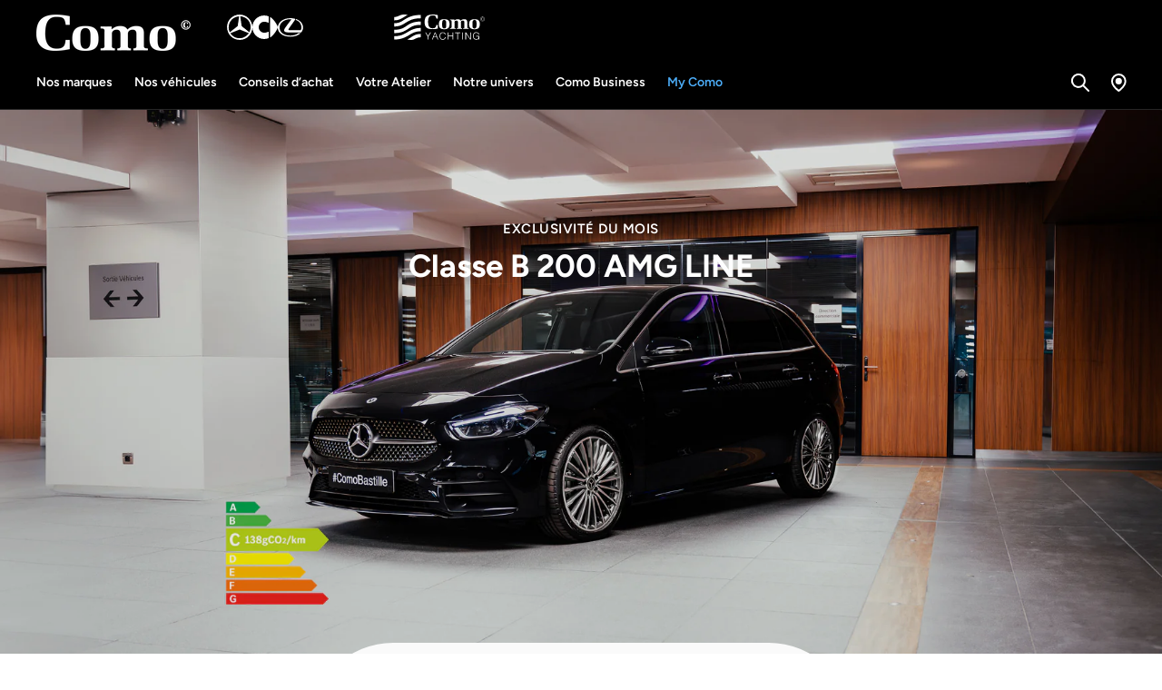

--- FILE ---
content_type: text/html; charset=utf-8
request_url: https://como.fr/pages/classe-b-amg-line
body_size: 67962
content:
<!doctype html>
<html class="no-js" lang="fr" dir="ltr">
<head><meta charset="utf-8">
<meta name="viewport" content="width=device-width,initial-scale=1">
<title>Offre Classe B 200 AMG Line &ndash; Como</title>
<link rel="preconnect" href="https://cdn.shopify.com" crossorigin>
<link rel="preconnect" href="https://fonts.shopify.com" crossorigin><link rel="canonical" href="https://como.fr/pages/classe-b-amg-line"><!-- Google Tag Manager -->
<script>(function(w,d,s,l,i){w[l]=w[l]||[];w[l].push({'gtm.start':
 new Date().getTime(),event:'gtm.js'});var f=d.getElementsByTagName(s)[0],
 j=d.createElement(s),dl=l!='dataLayer'?'&l='+l:'';j.async=true;j.src=
 'https://www.googletagmanager.com/gtm.js?id='+i+dl;f.parentNode.insertBefore(j,f);
 })(window,document,'script','dataLayer','GTM-NCDVSH7B');</script>
 <!-- End Google Tag Manager --><link rel="icon" href="//como.fr/cdn/shop/files/favicon.png?crop=center&height=48&v=1697650323&width=48" type="image/png"><meta property="og:site_name" content="Como">
<meta property="og:url" content="https://como.fr/pages/classe-b-amg-line">
<meta property="og:title" content="Offre Classe B 200 AMG Line">
<meta property="og:type" content="website">
<meta property="og:description" content="Explorez l&#39;excellence automobile avec Como, leader sur les marchés parisiens et franciliens en distribution et réparation de voitures neuves et d&#39;occasions haut de gamme : Mercedes, Lexus, Smart. Notre engagement envers la satisfaction client guide chacune de nos actions, de la vente à l&#39;après-vente. "><meta property="og:image" content="http://como.fr/cdn/shop/files/social_media_preview.jpg?crop=center&height=1200&v=1697650368&width=1200">
  <meta property="og:image:secure_url" content="https://como.fr/cdn/shop/files/social_media_preview.jpg?crop=center&height=1200&v=1697650368&width=1200">
  <meta property="og:image:width" content="1200">
  <meta property="og:image:height" content="628"><meta name="twitter:card" content="summary_large_image">
<meta name="twitter:title" content="Offre Classe B 200 AMG Line">
<meta name="twitter:description" content="Explorez l&#39;excellence automobile avec Como, leader sur les marchés parisiens et franciliens en distribution et réparation de voitures neuves et d&#39;occasions haut de gamme : Mercedes, Lexus, Smart. Notre engagement envers la satisfaction client guide chacune de nos actions, de la vente à l&#39;après-vente. ">



<style data-shopify>
@font-face {
  font-family: Figtree;
  font-weight: 400;
  font-style: normal;
  font-display: swap;
  src: url("//como.fr/cdn/fonts/figtree/figtree_n4.3c0838aba1701047e60be6a99a1b0a40ce9b8419.woff2") format("woff2"),
       url("//como.fr/cdn/fonts/figtree/figtree_n4.c0575d1db21fc3821f17fd6617d3dee552312137.woff") format("woff");
}
@font-face {
  font-family: Figtree;
  font-weight: 700;
  font-style: normal;
  font-display: swap;
  src: url("//como.fr/cdn/fonts/figtree/figtree_n7.2fd9bfe01586148e644724096c9d75e8c7a90e55.woff2") format("woff2"),
       url("//como.fr/cdn/fonts/figtree/figtree_n7.ea05de92d862f9594794ab281c4c3a67501ef5fc.woff") format("woff");
}
@font-face {
  font-family: Figtree;
  font-weight: 400;
  font-style: italic;
  font-display: swap;
  src: url("//como.fr/cdn/fonts/figtree/figtree_i4.89f7a4275c064845c304a4cf8a4a586060656db2.woff2") format("woff2"),
       url("//como.fr/cdn/fonts/figtree/figtree_i4.6f955aaaafc55a22ffc1f32ecf3756859a5ad3e2.woff") format("woff");
}
@font-face {
  font-family: Figtree;
  font-weight: 700;
  font-style: italic;
  font-display: swap;
  src: url("//como.fr/cdn/fonts/figtree/figtree_i7.06add7096a6f2ab742e09ec7e498115904eda1fe.woff2") format("woff2"),
       url("//como.fr/cdn/fonts/figtree/figtree_i7.ee584b5fcaccdbb5518c0228158941f8df81b101.woff") format("woff");
}
@font-face {
  font-family: Figtree;
  font-weight: 600;
  font-style: normal;
  font-display: swap;
  src: url("//como.fr/cdn/fonts/figtree/figtree_n6.9d1ea52bb49a0a86cfd1b0383d00f83d3fcc14de.woff2") format("woff2"),
       url("//como.fr/cdn/fonts/figtree/figtree_n6.f0fcdea525a0e47b2ae4ab645832a8e8a96d31d3.woff") format("woff");
}
@font-face {
  font-family: Figtree;
  font-weight: 700;
  font-style: normal;
  font-display: swap;
  src: url("//como.fr/cdn/fonts/figtree/figtree_n7.2fd9bfe01586148e644724096c9d75e8c7a90e55.woff2") format("woff2"),
       url("//como.fr/cdn/fonts/figtree/figtree_n7.ea05de92d862f9594794ab281c4c3a67501ef5fc.woff") format("woff");
}
@font-face {
  font-family: Figtree;
  font-weight: 600;
  font-style: normal;
  font-display: swap;
  src: url("//como.fr/cdn/fonts/figtree/figtree_n6.9d1ea52bb49a0a86cfd1b0383d00f83d3fcc14de.woff2") format("woff2"),
       url("//como.fr/cdn/fonts/figtree/figtree_n6.f0fcdea525a0e47b2ae4ab645832a8e8a96d31d3.woff") format("woff");
}
@font-face {
  font-family: Figtree;
  font-weight: 600;
  font-style: normal;
  font-display: swap;
  src: url("//como.fr/cdn/fonts/figtree/figtree_n6.9d1ea52bb49a0a86cfd1b0383d00f83d3fcc14de.woff2") format("woff2"),
       url("//como.fr/cdn/fonts/figtree/figtree_n6.f0fcdea525a0e47b2ae4ab645832a8e8a96d31d3.woff") format("woff");
}
:root {
      --bg-color: 255 255 255 / 1.0;
      --bg-color-secondary: 250 250 250 / 1.0;
      --bg-color-og: 255 255 255 / 1.0;
      --heading-color: 42 43 42;
      --text-color: 42 43 42;
      --text-color-og: 42 43 42;
      --scrollbar-color: 42 43 42;
      --link-color: 42 43 42;
      --link-color-og: 42 43 42;
      --accent-color: 76 173 248;
      --star-color: 76 173 248;
      --underline-active-color: 255 255 255;
      --gallery-arrow-color: 255 255 255;--swatch-border-color-default: 212 213 212;
        --swatch-border-color-active: 149 149 149;--color-scheme-1-bg: 0 0 0 / 0.0;
      --color-scheme-1-grad: ;
      --color-scheme-1-heading: 255 255 255;
      --color-scheme-1-text: 255 255 255;
      --color-scheme-1-btn-bg: 76 173 248;
      --color-scheme-1-btn-text: 42 43 42;
      --color-scheme-1-btn-bg-hover: 84 160 220;--color-scheme-2-bg: 250 250 250 / 1.0;
      --color-scheme-2-grad: ;
      --color-scheme-2-heading: 42 43 42;
      --color-scheme-2-text: 42 43 42;
      --color-scheme-2-btn-bg: 76 173 248;
      --color-scheme-2-btn-text: 42 43 42;
      --color-scheme-2-btn-bg-hover: 84 160 220;--color-scheme-3-bg: 0 0 0 / 0.0;
      --color-scheme-3-grad: ;
      --color-scheme-3-heading: 0 0 0;
      --color-scheme-3-text: 0 0 0;
      --color-scheme-3-btn-bg: 76 173 248;
      --color-scheme-3-btn-text: 0 0 0;
      --color-scheme-3-btn-bg-hover: 77 154 214;

      --drawer-bg-color: 255 255 255 / 1.0;
      --drawer-text-color: 42 43 42;

      --panel-bg-color: 244 244 244 / 1.0;
      --panel-heading-color: 42 43 42;
      --panel-text-color: 42 43 42;

      --in-stock-text-color: 44 126 63;
      --low-stock-text-color: 210 134 26;
      --very-low-stock-text-color: 180 12 28;
      --no-stock-text-color: 119 119 119;

      --error-bg-color: 252 237 238;
      --error-text-color: 180 12 28;
      --success-bg-color: 232 246 234;
      --success-text-color: 44 126 63;
      --info-bg-color: 228 237 250;
      --info-text-color: 0 104 185;

      --heading-font-family: Figtree, sans-serif;
      --heading-font-style: normal;
      --heading-font-weight: 600;
      --heading-scale-start: 4;

      --heading-font-bold-family: Figtree, sans-serif;
      --heading-font-bold-style: normal;
      --heading-font-bold-weight: 700;

      --subheading-font-family: Figtree, sans-serif;
      --subheading-font-style: normal;
      --subheading-font-weight: 600;
      --subheading-font-size: calc((var(--body-font-size) + 1) * 0.1rem);


      --navigation-font-family: Figtree, sans-serif;
      --navigation-font-style: normal;
      --navigation-font-weight: 600;--heading-text-transform: none;

      --subheading-text-transform: uppercase;
      --body-font-family: Figtree, sans-serif;
      --body-font-style: normal;
      --body-font-weight: 400;
      --body-font-size: 14;

      --section-gap: 64;
      --heading-gap: calc(8 * var(--space-unit));--grid-column-gap: 20px;--btn-bg-color: 76 173 248;
      --btn-bg-hover-color: 84 160 220;
      --btn-text-color: 42 43 42;
      --btn-bg-color-og: 76 173 248;
      --btn-text-color-og: 42 43 42;
      --btn-alt-bg-color: 255 255 255;
      --btn-alt-bg-alpha: 1.0;
      --btn-alt-text-color: 42 43 42;
      --btn-alt-border-color: 76 173 248;
      --btn-border-width: 1px;
      --btn-padding-y: 16px;

      
      --btn-border-radius: 36px;
      

      --btn-lg-border-radius: 50%;
      --btn-icon-border-radius: 50%;
      --input-with-btn-inner-radius: var(--btn-border-radius);

      --input-bg-color: 255 255 255 / 1.0;
      --input-text-color: 42 43 42;
      --input-border-width: 1px;
      --input-border-radius: 35px;
      --textarea-border-radius: 24px;
      --input-border-radius: 36px;
      --input-bg-color-diff-3: #f7f7f7;
      --input-bg-color-diff-6: #f0f0f0;

      --modal-border-radius: 16px;
      --modal-overlay-color: 0 0 0;
      --modal-overlay-opacity: 0.4;
      --drawer-border-radius: 16px;
      --overlay-border-radius: 0px;--custom-label-bg-color: 13 44 84;
      --custom-label-text-color: 255 255 255;--sold-out-label-bg-color: 42 43 42;
      --sold-out-label-text-color: 255 255 255;--new-label-bg-color: 127 184 0;
      --new-label-text-color: 255 255 255;--preorder-label-bg-color: 0 166 237;
      --preorder-label-text-color: 255 255 255;

      --page-width: 1040px;
      --gutter-sm: 20px;
      --gutter-md: 32px;
      --gutter-lg: 80px;

      --border-radius-image: 30px;

      --payment-terms-bg-color: #ffffff;

      --coll-card-bg-color: #F9F9F9;
      --coll-card-border-color: #f2f2f2;

      --card-bg-color: #FAFAFA;--blend-bg-color: #ffffff;
        
          --aos-animate-duration: 0.6s;
        

        
          --aos-min-width: 0;
        
      

      --reading-width: 48em;

      /* add dex */
      --transform-origin-start: left;
      --transform-origin-end: right;
    }

    @media (max-width: 769px) {
      :root {
        --reading-width: 40em;
      }
    }

      @media (max-width: 1025px) {
        :root {
          --reading-width: 48em;
        }
      }

       @media (max-width: 1281px) {
        :root {
          --reading-width: 60em;
        }
      }
  </style><link rel="stylesheet" href="//como.fr/cdn/shop/t/4/assets/main.css?v=159635968929072658051699301853">
  <link rel="stylesheet" href="//como.fr/cdn/shop/t/4/assets/dex.css?v=17192091344229608531752004580">
  <script src="//como.fr/cdn/shop/t/4/assets/main.js?v=144718747275405587381709557219" defer="defer"></script><link rel="preload" href="//como.fr/cdn/fonts/figtree/figtree_n4.3c0838aba1701047e60be6a99a1b0a40ce9b8419.woff2" as="font" type="font/woff2" crossorigin fetchpriority="high"><link rel="preload" href="//como.fr/cdn/fonts/figtree/figtree_n6.9d1ea52bb49a0a86cfd1b0383d00f83d3fcc14de.woff2" as="font" type="font/woff2" crossorigin fetchpriority="high"><link rel="preload" href="//como.fr/cdn/fonts/figtree/figtree_n7.2fd9bfe01586148e644724096c9d75e8c7a90e55.woff2" as="font" type="font/woff2" crossorigin fetchpriority="high"><link rel="preload" href="//como.fr/cdn/fonts/figtree/figtree_n6.9d1ea52bb49a0a86cfd1b0383d00f83d3fcc14de.woff2" as="font" type="font/woff2" crossorigin fetchpriority="high"><script>window.performance && window.performance.mark && window.performance.mark('shopify.content_for_header.start');</script><meta id="shopify-digital-wallet" name="shopify-digital-wallet" content="/76408127784/digital_wallets/dialog">
<script async="async" src="/checkouts/internal/preloads.js?locale=fr-FR"></script>
<script id="shopify-features" type="application/json">{"accessToken":"b53f15d43ee511e3c3505da644c2c662","betas":["rich-media-storefront-analytics"],"domain":"como.fr","predictiveSearch":true,"shopId":76408127784,"locale":"fr"}</script>
<script>var Shopify = Shopify || {};
Shopify.shop = "como-fr.myshopify.com";
Shopify.locale = "fr";
Shopify.currency = {"active":"EUR","rate":"1.0"};
Shopify.country = "FR";
Shopify.theme = {"name":"LIVE SITE","id":150612443432,"schema_name":"Enterprise","schema_version":"1.0.1","theme_store_id":null,"role":"main"};
Shopify.theme.handle = "null";
Shopify.theme.style = {"id":null,"handle":null};
Shopify.cdnHost = "como.fr/cdn";
Shopify.routes = Shopify.routes || {};
Shopify.routes.root = "/";</script>
<script type="module">!function(o){(o.Shopify=o.Shopify||{}).modules=!0}(window);</script>
<script>!function(o){function n(){var o=[];function n(){o.push(Array.prototype.slice.apply(arguments))}return n.q=o,n}var t=o.Shopify=o.Shopify||{};t.loadFeatures=n(),t.autoloadFeatures=n()}(window);</script>
<script id="shop-js-analytics" type="application/json">{"pageType":"page"}</script>
<script defer="defer" async type="module" src="//como.fr/cdn/shopifycloud/shop-js/modules/v2/client.init-shop-cart-sync_sFrtsyKy.fr.esm.js"></script>
<script defer="defer" async type="module" src="//como.fr/cdn/shopifycloud/shop-js/modules/v2/chunk.common__6hoIN0L.esm.js"></script>
<script type="module">
  await import("//como.fr/cdn/shopifycloud/shop-js/modules/v2/client.init-shop-cart-sync_sFrtsyKy.fr.esm.js");
await import("//como.fr/cdn/shopifycloud/shop-js/modules/v2/chunk.common__6hoIN0L.esm.js");

  window.Shopify.SignInWithShop?.initShopCartSync?.({"fedCMEnabled":true,"windoidEnabled":true});

</script>
<script id="__st">var __st={"a":76408127784,"offset":3600,"reqid":"437bd29b-e26f-43d3-a0fc-b7b61a7526ab-1766083506","pageurl":"como.fr\/pages\/classe-b-amg-line","s":"pages-133464097064","u":"92195129a534","p":"page","rtyp":"page","rid":133464097064};</script>
<script>window.ShopifyPaypalV4VisibilityTracking = true;</script>
<script id="captcha-bootstrap">!function(){'use strict';const t='contact',e='account',n='new_comment',o=[[t,t],['blogs',n],['comments',n],[t,'customer']],c=[[e,'customer_login'],[e,'guest_login'],[e,'recover_customer_password'],[e,'create_customer']],r=t=>t.map((([t,e])=>`form[action*='/${t}']:not([data-nocaptcha='true']) input[name='form_type'][value='${e}']`)).join(','),a=t=>()=>t?[...document.querySelectorAll(t)].map((t=>t.form)):[];function s(){const t=[...o],e=r(t);return a(e)}const i='password',u='form_key',d=['recaptcha-v3-token','g-recaptcha-response','h-captcha-response',i],f=()=>{try{return window.sessionStorage}catch{return}},m='__shopify_v',_=t=>t.elements[u];function p(t,e,n=!1){try{const o=window.sessionStorage,c=JSON.parse(o.getItem(e)),{data:r}=function(t){const{data:e,action:n}=t;return t[m]||n?{data:e,action:n}:{data:t,action:n}}(c);for(const[e,n]of Object.entries(r))t.elements[e]&&(t.elements[e].value=n);n&&o.removeItem(e)}catch(o){console.error('form repopulation failed',{error:o})}}const l='form_type',E='cptcha';function T(t){t.dataset[E]=!0}const w=window,h=w.document,L='Shopify',v='ce_forms',y='captcha';let A=!1;((t,e)=>{const n=(g='f06e6c50-85a8-45c8-87d0-21a2b65856fe',I='https://cdn.shopify.com/shopifycloud/storefront-forms-hcaptcha/ce_storefront_forms_captcha_hcaptcha.v1.5.2.iife.js',D={infoText:'Protégé par hCaptcha',privacyText:'Confidentialité',termsText:'Conditions'},(t,e,n)=>{const o=w[L][v],c=o.bindForm;if(c)return c(t,g,e,D).then(n);var r;o.q.push([[t,g,e,D],n]),r=I,A||(h.body.append(Object.assign(h.createElement('script'),{id:'captcha-provider',async:!0,src:r})),A=!0)});var g,I,D;w[L]=w[L]||{},w[L][v]=w[L][v]||{},w[L][v].q=[],w[L][y]=w[L][y]||{},w[L][y].protect=function(t,e){n(t,void 0,e),T(t)},Object.freeze(w[L][y]),function(t,e,n,w,h,L){const[v,y,A,g]=function(t,e,n){const i=e?o:[],u=t?c:[],d=[...i,...u],f=r(d),m=r(i),_=r(d.filter((([t,e])=>n.includes(e))));return[a(f),a(m),a(_),s()]}(w,h,L),I=t=>{const e=t.target;return e instanceof HTMLFormElement?e:e&&e.form},D=t=>v().includes(t);t.addEventListener('submit',(t=>{const e=I(t);if(!e)return;const n=D(e)&&!e.dataset.hcaptchaBound&&!e.dataset.recaptchaBound,o=_(e),c=g().includes(e)&&(!o||!o.value);(n||c)&&t.preventDefault(),c&&!n&&(function(t){try{if(!f())return;!function(t){const e=f();if(!e)return;const n=_(t);if(!n)return;const o=n.value;o&&e.removeItem(o)}(t);const e=Array.from(Array(32),(()=>Math.random().toString(36)[2])).join('');!function(t,e){_(t)||t.append(Object.assign(document.createElement('input'),{type:'hidden',name:u})),t.elements[u].value=e}(t,e),function(t,e){const n=f();if(!n)return;const o=[...t.querySelectorAll(`input[type='${i}']`)].map((({name:t})=>t)),c=[...d,...o],r={};for(const[a,s]of new FormData(t).entries())c.includes(a)||(r[a]=s);n.setItem(e,JSON.stringify({[m]:1,action:t.action,data:r}))}(t,e)}catch(e){console.error('failed to persist form',e)}}(e),e.submit())}));const S=(t,e)=>{t&&!t.dataset[E]&&(n(t,e.some((e=>e===t))),T(t))};for(const o of['focusin','change'])t.addEventListener(o,(t=>{const e=I(t);D(e)&&S(e,y())}));const B=e.get('form_key'),M=e.get(l),P=B&&M;t.addEventListener('DOMContentLoaded',(()=>{const t=y();if(P)for(const e of t)e.elements[l].value===M&&p(e,B);[...new Set([...A(),...v().filter((t=>'true'===t.dataset.shopifyCaptcha))])].forEach((e=>S(e,t)))}))}(h,new URLSearchParams(w.location.search),n,t,e,['guest_login'])})(!0,!0)}();</script>
<script integrity="sha256-4kQ18oKyAcykRKYeNunJcIwy7WH5gtpwJnB7kiuLZ1E=" data-source-attribution="shopify.loadfeatures" defer="defer" src="//como.fr/cdn/shopifycloud/storefront/assets/storefront/load_feature-a0a9edcb.js" crossorigin="anonymous"></script>
<script data-source-attribution="shopify.dynamic_checkout.dynamic.init">var Shopify=Shopify||{};Shopify.PaymentButton=Shopify.PaymentButton||{isStorefrontPortableWallets:!0,init:function(){window.Shopify.PaymentButton.init=function(){};var t=document.createElement("script");t.src="https://como.fr/cdn/shopifycloud/portable-wallets/latest/portable-wallets.fr.js",t.type="module",document.head.appendChild(t)}};
</script>
<script data-source-attribution="shopify.dynamic_checkout.buyer_consent">
  function portableWalletsHideBuyerConsent(e){var t=document.getElementById("shopify-buyer-consent"),n=document.getElementById("shopify-subscription-policy-button");t&&n&&(t.classList.add("hidden"),t.setAttribute("aria-hidden","true"),n.removeEventListener("click",e))}function portableWalletsShowBuyerConsent(e){var t=document.getElementById("shopify-buyer-consent"),n=document.getElementById("shopify-subscription-policy-button");t&&n&&(t.classList.remove("hidden"),t.removeAttribute("aria-hidden"),n.addEventListener("click",e))}window.Shopify?.PaymentButton&&(window.Shopify.PaymentButton.hideBuyerConsent=portableWalletsHideBuyerConsent,window.Shopify.PaymentButton.showBuyerConsent=portableWalletsShowBuyerConsent);
</script>
<script data-source-attribution="shopify.dynamic_checkout.cart.bootstrap">document.addEventListener("DOMContentLoaded",(function(){function t(){return document.querySelector("shopify-accelerated-checkout-cart, shopify-accelerated-checkout")}if(t())Shopify.PaymentButton.init();else{new MutationObserver((function(e,n){t()&&(Shopify.PaymentButton.init(),n.disconnect())})).observe(document.body,{childList:!0,subtree:!0})}}));
</script>
<script id='scb4127' type='text/javascript' async='' src='https://como.fr/cdn/shopifycloud/privacy-banner/storefront-banner.js'></script><script id="sections-script" data-sections="header" defer="defer" src="//como.fr/cdn/shop/t/4/compiled_assets/scripts.js?11494"></script>
<script>window.performance && window.performance.mark && window.performance.mark('shopify.content_for_header.end');</script>
<script src="//como.fr/cdn/shop/t/4/assets/blur-messages.js?v=98620774460636405321685391434" defer="defer"></script>
    <script src="//como.fr/cdn/shop/t/4/assets/animate-on-scroll.js?v=15249566486942820451685391439" defer="defer"></script>
    <link rel="stylesheet" href="//como.fr/cdn/shop/t/4/assets/animate-on-scroll.css?v=116194678796051782541685391439">
  

  <script>document.documentElement.className = document.documentElement.className.replace('no-js', 'js');</script>
  <meta name="google-site-verification" content="7YQ_kNTehvlqVBasKRNf-Zduu9HBJuAVoATd8g1dOUs" />
  <script type="text/javascript">
    (function(c,l,a,r,i,t,y){
        c[a]=c[a]||function(){(c[a].q=c[a].q||[]).push(arguments)};
        t=l.createElement(r);t.async=1;t.src="https://www.clarity.ms/tag/"+i;
        y=l.getElementsByTagName(r)[0];y.parentNode.insertBefore(t,y);
    })(window, document, "clarity", "script", "qnm2cqyo5r");
  </script><!-- CC Custom Head Start --><meta name="google-site-verification" content="e2QzZZGzKUjIfVEp1dv1DoaTLhkCDRFkub8FqybeDu0"><!-- CC Custom Head End --><!-- BEGIN app block: shopify://apps/hulk-form-builder/blocks/app-embed/b6b8dd14-356b-4725-a4ed-77232212b3c3 --><!-- BEGIN app snippet: hulkapps-formbuilder-theme-ext --><script type="text/javascript">
  
  if (typeof window.formbuilder_customer != "object") {
        window.formbuilder_customer = {}
  }

  window.hulkFormBuilder = {
    form_data: {"form_1M8cZ07K-KLR6DJfKv-Oow":{"uuid":"1M8cZ07K-KLR6DJfKv-Oow","form_name":"Jeu concours Family Days","form_data":{"div_back_gradient_1":"#fff","div_back_gradient_2":"#fff","back_color":"#fff","form_title":"\u003ch3\u003e\u003cspan style=\"color:#000000;\"\u003eRemplissez le formulaire pour tenter\u0026nbsp;de remporter un s\u0026eacute;jour de r\u0026ecirc;ve !\u003c\/span\u003e\u003c\/h3\u003e\n","form_submit":"Je participe !","after_submit":"hideAndmessage","after_submit_msg":"\u003cp\u003e\u003cstrong\u003eVotre participation \u0026agrave; notre jeu concours est confirm\u0026eacute;e !\u003c\/strong\u003e\u003c\/p\u003e\n","captcha_enable":"no","label_style":"blockLabels","input_border_radius":"2","back_type":"transparent","input_back_color":"#fff","input_back_color_hover":"#fff","back_shadow":"none","label_font_clr":"#333333","input_font_clr":"#333333","button_align":"centerBtn","button_clr":"#fff","button_back_clr":"#00adef","button_border_radius":"2","form_width":"600px","form_border_size":"1","form_border_clr":"#00adef","form_border_radius":"1","label_font_size":"14","input_font_size":"12","button_font_size":"16","form_padding":"35","input_border_color":"#ccc","input_border_color_hover":"#ccc","btn_border_clr":"#00adef","btn_border_size":"1","form_name":"Jeu concours Family Days","":"","form_access_message":"\u003cp\u003ePlease login to access the form\u003cbr\u003eDo not have an account? Create account\u003c\/p\u003e","form_description":"","custommessage":{"thank_you":"un message de soumission de formulaire","processing":"En traitement...'","is_required":"est requis","valid_data":"Veuillez fournir des données valides","valid_email":"Veuillez fournir un format électronique valide","valid_captcha":"Veuillez fournir une réponse valide captcha","valid_url":"Veuillez fournir URL valide","only_number_alloud":"nombre autorisé que dans","number_less":"Nombre - doit être inférieure à","number_more":"Nombre - doit être supérieur à","valid_phone":"Veuillez fournir un numéro de téléphone valide","phone_submitted":"Le formulaire avec ce numéro de téléphone est déjà soumis","image_must_less":"L'image doit être inférieure à 20 Mo\/100 Mo","image_number":"images permis","image_extension":"extension de l'image non valide","error_image_upload":"Erreur dans l'image télécharger","file_must_less":"Le fichier doit être inférieure à 20 Mo\/100 Mo","only_file_number_alloud":"Fichiers autorisés","error_file_upload":"Erreur dans le fichier télécharger","file_extension":"extension de fichier non valide","error_form_submit":"Erreur dans la soumission de formulaire","blocked_domain":"Ce formulaire n'accepte pas les adresses de","email_submitted":"Le courrier électronique est déjà soumis","invalid_email_by_zerobounce":"E-mail marqué comme invalide par Zerobounce","max_limit_exceed":"Vous avez ajouté le nombre maximum de champs de texte.","card_details_invalid":"Votre carte n'est pas valide","please_enter_card_details":"Veuillez saisir les détails de la carte","card_details":"Détails de la carte","payment_value":"Montant du paiement","please_enter_payment_amount":"Veuillez saisir le montant du paiement","atleast_one_special_char":"Inclure au moins un caractère spécial","atleast_one_lowercase_char":"Inclure au moins un caractère minuscule","atleast_one_uppercase_char":"Inclure au moins un caractère majuscule","atleast_one_number":"Inclure au moins un numéro","must_have_8_chars":"Doit avoir 8 caractères","be_between_8_and_12_chars":"Être entre 8 et 12 caractères","remove_file_for_file_upload":"Supprimer le fichier - Téléchargement de fichier","remove_file_for_image_upload":"Supprimer le fichier - Téléchargement d'image","remove_all_for_file_image_upload":"Supprimer tout - Téléchargement de fichier\/image","remove_file_for_signature_upload":"Supprimer le fichier - Téléchargement de signature","must_have_a_input":"Veuillez saisir au moins un champ.","please_enter_required_data":"Veuillez saisir les données requises","please_select":"Veuillez sélectionner","valid_same_values":"Validation - Les valeurs doivent être les mêmes","invalid_file_type_for_image_upload":"Impossible de télécharger des fichiers de ce type - Téléchargement d'image","invalid_file_type_for_signature_upload":"Impossible de télécharger des fichiers de ce type - Téléchargement de signature","max_files_exceeded_for_file_upload":"Impossible de télécharger plus de fichiers - Téléchargement de fichiers","max_files_exceeded_for_image_upload":"Impossible de télécharger plus de fichiers - Téléchargement d'image","address1":"Adresse 1","address2":"Adresse Ligne 2","city":"Ville","province":"Province","zipcode":"Code postal","country":"Pays","cancel_upload_for_file_upload":"Annuler le téléchargement - Téléchargement de fichier","cancel_upload_for_image_upload":"Annuler le téléchargement - Téléchargement d'image","cancel_upload_for_signature_upload":"Annuler le téléchargement - Téléchargement de signature","file_already_exist":"Fichier déjà téléchargé","product_choice_clear_selection":"Choix du produit - Sélection claire","picture_choice_clear_selection":"Choix d'image - effacer la sélection","your_response":"Votre réponse","download_file":"Télécharger un fichier","previous":"Précédent","next":"Suivant"},"google_tag_conversion_id":"16701128727","google_tag_conversion_label":"-aXbCPrGwY4bEJeA3Js-","formElements":[{"Conditions":{},"type":"radio","position":0,"label":"Civilité","required":"yes","values":"Mme.\nM.","elementCost":{},"page_number":1},{"type":"text","position":1,"label":"Nom","halfwidth":"yes","Conditions":{},"required":"yes","page_number":1},{"type":"text","position":2,"label":"Prénom","customClass":"","halfwidth":"yes","Conditions":{},"required":"yes","page_number":1},{"type":"email","position":3,"label":"Email","required":"yes","email_confirm":"yes","Conditions":{},"page_number":1},{"Conditions":{},"type":"phone","position":4,"label":"Numéro de téléphone","default_country_code":"France +33","required":"yes","page_number":1},{"Conditions":{},"type":"select","position":5,"label":"Date de participation","required":"yes","values":"Samedi 13 septembre 2025\nDimanche 14 septembre 2025","elementCost":{},"page_number":1},{"Conditions":{},"type":"radio","position":6,"label":"J′accepte de recevoir des invitations privilégiées, des offres et de la communication personnalisée sur les produits et services de la part de Como Mercedes-Benz \u0026 ses partenaires.","required":"yes","values":"Oui\nNon","elementCost":{},"page_number":1},{"Conditions":{"SelectedElemenet":"J′accepte de recevoir des invitations privilégiées, des offres et de la communication personnalisée sur les produits et services de la part de Como Mercedes-Benz \u0026 ses partenaires.","SelectedElemenetCount":6,"SelectedValues":["Oui"]},"type":"multipleCheckbox","position":7,"label":"Como Mercedes-Benz pourra vous les communiquer par","required":"yes","values":"Téléphone\nE-mail\nCourrier postal","elementCost":{},"page_number":1}]},"is_spam_form":false,"shop_uuid":"3If9xezUnHZ5gCrP6duw7Q","shop_timezone":"Europe\/Paris","shop_id":90375,"shop_is_after_submit_enabled":true,"shop_shopify_plan":"basic","shop_shopify_domain":"como-fr.myshopify.com","shop_remove_watermark":false,"shop_created_at":"2023-08-29T20:01:42.129-05:00"},"form_47UB9ZLi3dec1l3hN2124g":{"uuid":"47UB9ZLi3dec1l3hN2124g","form_name":"Ceramic Art Fair essai","form_data":{"div_back_gradient_1":"#fff","div_back_gradient_2":"#fff","back_color":"#fff","form_title":"\u003ch3\u003eMerci de remplir le formulaire afin d\u0026rsquo;effectuer un essai\u003c\/h3\u003e\n","form_submit":"Je m'inscris","after_submit":"hideAndmessage","after_submit_msg":"","captcha_enable":"no","label_style":"blockLabels","input_border_radius":"2","back_type":"transparent","input_back_color":"#fff","input_back_color_hover":"#fff","back_shadow":"none","label_font_clr":"#333333","input_font_clr":"#333333","button_align":"fullBtn","button_clr":"#fff","button_back_clr":"#333333","button_border_radius":"2","form_width":"600px","form_border_size":"2","form_border_clr":"#c7c7c7","form_border_radius":"1","label_font_size":"14","input_font_size":"12","button_font_size":"16","form_padding":"35","input_border_color":"#ccc","input_border_color_hover":"#ccc","btn_border_clr":"#333333","btn_border_size":"1","form_name":"Ceramic Art Fair essai","":"como@in.parseur.com","form_access_message":"\u003cp\u003ePlease login to access the form\u003cbr\u003eDo not have an account? Create account\u003c\/p\u003e","advance_js":"window.dataLayer = window.dataLayer || [];\n  dataLayer.push({\n    event: 'generate_lead',\n    lead_id: 'LD-2025-00123',\n    lead_type: 'test_drive',\n    marque: 'Peugeot',\n    concession: 'Paris-15',\n  });","formElements":[{"type":"text","position":0,"label":"Prénom","customClass":"","halfwidth":"yes","Conditions":{},"required":"yes","page_number":1},{"type":"text","position":1,"label":"Nom","halfwidth":"yes","Conditions":{},"required":"yes","page_number":1},{"type":"email","position":2,"label":"Email","required":"yes","email_confirm":"yes","Conditions":{},"page_number":1},{"Conditions":{},"type":"phone","position":3,"label":"Numéro de téléphone","default_country_code":"France +33","required":"yes","page_number":1}]},"is_spam_form":false,"shop_uuid":"3If9xezUnHZ5gCrP6duw7Q","shop_timezone":"Europe\/Paris","shop_id":90375,"shop_is_after_submit_enabled":true,"shop_shopify_plan":"basic","shop_shopify_domain":"como-fr.myshopify.com","shop_remove_watermark":false,"shop_created_at":"2023-08-29T20:01:42.129-05:00"},"form_4KjJoKWZ7uLnqGvUpun3zQ":{"uuid":"4KjJoKWZ7uLnqGvUpun3zQ","form_name":"Mercedes Trophy Como","form_data":{"div_back_gradient_1":"#fff","div_back_gradient_2":"#fff","back_color":"#fff","form_title":"\u003ch3 style=\"text-align: center;\"\u003eVeuillez remplir vos informations afin de valider votre participation.*\u003c\/h3\u003e\n","form_submit":"Je valide ma participation","after_submit":"hideAndmessage","after_submit_msg":"\u003cp\u003e\u003cstrong\u003eVotre inscription au MercedesTrophy 2025 a bien \u0026eacute;t\u0026eacute; valid\u0026eacute;e !\u003c\/strong\u003e\u003c\/p\u003e\n\n\u003cp\u003eVous recevrez une confirmation prochainement.\u003c\/p\u003e\n\n\u003cp\u003eL\u0026#39;\u0026eacute;quipe Como Mercedes-Benz\u003c\/p\u003e\n","captcha_enable":"no","label_style":"blockLabels","input_border_radius":"2","back_type":"transparent","input_back_color":"#fff","input_back_color_hover":"#fff","back_shadow":"none","label_font_clr":"#333333","input_font_clr":"#333333","button_align":"centerBtn","button_clr":"#fff","button_back_clr":"#00adef","button_border_radius":"2","form_width":"600px","form_border_size":"2","form_border_clr":"#c7c7c7","form_border_radius":"1","label_font_size":"14","input_font_size":"12","button_font_size":"16","form_padding":"35","input_border_color":"#ccc","input_border_color_hover":"#ccc","btn_border_clr":"#00adef","btn_border_size":"1","form_name":"Mercedes Trophy Como","":"nbentouil@como.fr","form_emails":"xflauder@como.fr,nbentouil@como.fr","admin_email_subject":"Inscription Mercedes Trophy","admin_email_message":"\u003cp\u003eBonjour,\u003c\/p\u003e\n\n\u003cp\u003eUne nouvelle inscription au MercedesTrophy est arriv\u0026eacute;e.\u003c\/p\u003e\n","form_access_message":"\u003cp\u003ePlease login to access the form\u003cbr\u003eDo not have an account? Create account\u003c\/p\u003e","notification_email_send":true,"custommessage":{"thank_you":"un message de soumission de formulaire","processing":"En traitement...'","is_required":"est requis","valid_data":"Veuillez fournir des données valides","valid_email":"Veuillez fournir un format électronique valide","valid_captcha":"Veuillez fournir une réponse valide captcha","valid_url":"Veuillez fournir un URL valide","only_number_alloud":"nombre autorisé que dans","number_less":"Nombre - doit être inférieure à","number_more":"Nombre - doit être supérieur à","valid_phone":"Veuillez fournir un numéro de téléphone valide","phone_submitted":"Un formulaire avec ce numéro de téléphone est déjà soumis","image_must_less":"L'image doit être inférieure à 20 Mo\/100 Mo","image_number":"images permis","image_extension":"extension de l'image non valide","error_image_upload":"Erreur dans l'image télécharger","file_must_less":"Le fichier doit être inférieure à 20 Mo\/100 Mo","only_file_number_alloud":"Fichiers autorisés","error_file_upload":"Erreur dans le fichier télécharger","file_extension":"extension de fichier non valide","error_form_submit":"Erreur dans la soumission de formulaire","blocked_domain":"Ce formulaire n'accepte pas les adresses de","email_submitted":"Le courrier électronique est déjà soumis","max_limit_exceed":"Vous avez ajouté le nombre maximum de champs de texte.","card_details_invalid":"Votre carte n'est pas valide","please_enter_card_details":"Veuillez saisir les détails de la carte","card_details":"Détails de la carte","payment_value":"Montant du paiement","please_enter_payment_amount":"Veuillez saisir le montant du paiement","atleast_one_special_char":"Inclure au moins un caractère spécial","atleast_one_lowercase_char":"Inclure au moins un caractère minuscule","atleast_one_uppercase_char":"Inclure au moins un caractère majuscule","atleast_one_number":"Inclure au moins un numéro","must_have_8_chars":"Doit avoir 8 caractères","be_between_8_and_12_chars":"Être entre 8 et 12 caractères","remove_file_for_file_upload":"Supprimer le fichier - Téléchargement de fichier","remove_file_for_image_upload":"Supprimer le fichier - Téléchargement d'image","remove_all_for_file_image_upload":"Supprimer tout - Téléchargement de fichier\/image","remove_file_for_signature_upload":"Supprimer le fichier - Téléchargement de signature","must_have_a_input":"Veuillez saisir au moins un champ.","please_enter_required_data":"Veuillez saisir les données requises","please_select":"Veuillez sélectionner","valid_same_values":"Validation - Les valeurs doivent être les mêmes","invalid_file_type_for_image_upload":"Impossible de télécharger des fichiers de ce type - Téléchargement d'image","invalid_file_type_for_signature_upload":"Impossible de télécharger des fichiers de ce type - Téléchargement de signature","max_files_exceeded_for_file_upload":"Impossible de télécharger plus de fichiers - Téléchargement de fichiers","max_files_exceeded_for_image_upload":"Impossible de télécharger plus de fichiers - Téléchargement d'image","address1":"Adresse 1","address2":"Adresse Ligne 2","city":"Ville","province":"Ville","zipcode":"Code postal","country":"Pays","cancel_upload_for_file_upload":"Annuler le téléchargement - Téléchargement de fichier","cancel_upload_for_image_upload":"Annuler le téléchargement - Téléchargement d'image","cancel_upload_for_signature_upload":"Annuler le téléchargement - Téléchargement de signature","file_already_exist":"Fichier déjà téléchargé","product_choice_clear_selection":"Choix du produit - Sélection claire","picture_choice_clear_selection":"Choix d'image - effacer la sélection","your_response":"Votre réponse","download_file":"Télécharger un fichier","previous":"Précédent","next":"Suivant"},"auto_responder_sendname":"Como Mercedes-Benz Paris","auto_responder_subject":"Votre inscription a bien été validée !","auto_responder_message":"\u003cp\u003eCher(e) Client(e),\u003c\/p\u003e\n\n\u003cp\u003e\u0026nbsp;\u003c\/p\u003e\n\n\u003cp\u003eNous avons le plaisir de vous\u003cstrong\u003e confirmer votre participation \u003c\/strong\u003eau MercedesTrophy 2025 Como\u0026nbsp;Mercedes-Benz Paris.\u003c\/p\u003e\n\n\u003cp\u003e\u0026nbsp;\u003c\/p\u003e\n\n\u003cp\u003eNous avons h\u0026acirc;te de vous accueillir au \u003cstrong\u003eGolf de la Boulie\u003c\/strong\u003e (Racing Club de France, Rue du Pont Colbert, 78000 Versailles) le \u003cstrong\u003emardi 24 juin\u003c\/strong\u003e prochain, pour une belle journ\u0026eacute;e plac\u0026eacute;e sous le signe de la comp\u0026eacute;tition.\u003c\/p\u003e\n\n\u003cp\u003e\u0026nbsp;\u003c\/p\u003e\n","auto_responder_sendemail":"contact@como.fr","send_response":"no","auto_responder_footer_message":"\u003cp\u003eBien cordialement,\u003c\/p\u003e\n\n\u003cp\u003e\u0026nbsp;\u003c\/p\u003e\n\n\u003cp\u003e\u003cstrong\u003eL\u0026#39;\u0026Eacute;quipe Como Mercedes-Benz Paris\u003c\/strong\u003e\u003c\/p\u003e\n","submition_single_email":"no","capture_form_submission_counts":"no","custom_count_number":"","form_description":"\u003cp style=\"text-align: center;\"\u003e*dans la limite des places disponibles.\u003c\/p\u003e\n","formElements":[{"type":"text","position":0,"label":"Prénom","customClass":"","halfwidth":"yes","Conditions":{},"required":"yes","page_number":1},{"type":"text","position":1,"label":"Nom","halfwidth":"yes","Conditions":{},"required":"yes","page_number":1},{"type":"email","position":2,"label":"Email","required":"yes","email_confirm":"yes","Conditions":{},"page_number":1,"confirm_value":"yes"},{"Conditions":{},"type":"phone","position":3,"label":"Téléphone","required":"yes","default_country_code":"France +33","page_number":1,"phone_validate_field":"no"},{"Conditions":{},"type":"text","position":4,"label":"Numéro de licence","required":"yes","page_number":1},{"Conditions":{},"type":"text","position":5,"label":"Index","required":"yes","page_number":1},{"Conditions":{},"type":"radio","position":6,"label":"Participation au cocktail dinatoire à 19h","values":"Oui\nNon","elementCost":{},"required":"yes","page_number":1},{"Conditions":{"SelectedElemenet":"Participation au cocktail dinatoire à 19h","SelectedElemenetCount":6,"SelectedValue":"Oui"},"type":"radio","position":7,"label":"Prévoyez-vous d’être accompagné(e) lors du cocktail ? (un seul accompagnant autorisé)","required":"yes","align":"horizontal","values":"Oui\nNon","elementCost":{},"page_number":1}]},"is_spam_form":false,"shop_uuid":"3If9xezUnHZ5gCrP6duw7Q","shop_timezone":"Europe\/Paris","shop_id":90375,"shop_is_after_submit_enabled":true,"shop_shopify_plan":"basic","shop_shopify_domain":"como-fr.myshopify.com","shop_remove_watermark":false,"shop_created_at":"2023-08-29T20:01:42.129-05:00"},"form_5Rd204S0hpQn6srLtf02fw":{"uuid":"5Rd204S0hpQn6srLtf02fw","form_name":"JPO Lexus NX","form_data":{"div_back_gradient_1":"#fff","div_back_gradient_2":"#fff","back_color":"#fff","form_title":"\u003ch3\u003e\u003cspan style=\"color:#000000;\"\u003eVeuillez compl\u0026eacute;ter le formulaire ci-dessous afin d\u0026#39;\u0026ecirc;tre recontact\u0026eacute; par l\u0026#39;un de nos conseillers commercial Lexus\u0026nbsp;\u003c\/span\u003e\u003c\/h3\u003e\n","form_submit":"Soumettre","after_submit":"hideAndmessage","after_submit_msg":"\u003cp\u003eVotre demande de contact a \u0026eacute;t\u0026eacute; enregistr\u0026eacute;e. L\u0026#39;un de nos conseillers commercial Lexus prendra contact avec vous tr\u0026egrave;s prochainement.\u003c\/p\u003e\n\n\u003cp\u003e\u0026nbsp;\u003c\/p\u003e\n\n\u003cp\u003e\u003cstrong\u003eL\u0026#39;\u0026eacute;quipe Como Lexus\u003c\/strong\u003e\u003c\/p\u003e\n","captcha_enable":"no","label_style":"blockLabels","input_border_radius":"2","back_type":"transparent","input_back_color":"#fff","input_back_color_hover":"#fff","back_shadow":"none","label_font_clr":"#333333","input_font_clr":"#333333","button_align":"centerBtn","button_clr":"#fff","button_back_clr":"#000000","button_border_radius":0,"form_width":"600px","form_border_size":"1","form_border_clr":"#000000","form_border_radius":"1","label_font_size":"14","input_font_size":"12","button_font_size":"15","form_padding":"35","input_border_color":"#ccc","input_border_color_hover":"#ccc","btn_border_clr":"transparent","btn_border_size":"3","form_name":"JPO Lexus NX","":"lduroy@como.fr","form_emails":"lduroy@como.fr","admin_email_subject":"Nouvelle demande pour Lexus NX","admin_email_message":"\u003cp\u003eUne nouvelle demande de contact pour Lexus NX a \u0026eacute;t\u0026eacute; soumise :\u0026nbsp;\u003c\/p\u003e\n","form_access_message":"\u003cp\u003ePlease login to access the form\u003cbr\u003eDo not have an account? Create account\u003c\/p\u003e","form_description":"","auto_responder_sendname":"Como Lexus","auto_responder_subject":"Votre demande a été enregistrée.","auto_responder_message":"\u003cp\u003eCher(e) Client(e),\u003c\/p\u003e\n\n\u003cp\u003e\u0026nbsp;\u003c\/p\u003e\n\n\u003cp\u003eVotre demande de contact a \u0026eacute;t\u0026eacute; enregistr\u0026eacute;e. L\u0026#39;un de nos conseillers commercial Lexus prendra contact avec vous tr\u0026egrave;s prochainement.\u003c\/p\u003e\n\n\u003cp\u003e\u0026nbsp;\u003c\/p\u003e\n\n\u003cp\u003e\u003cstrong\u003eL\u0026#39;\u0026eacute;quipe Como Lexus\u003c\/strong\u003e\u003c\/p\u003e\n","auto_responder_footer_message":"","google_tag_conversion_label":"5Z1ICKj2otAaEJeA3Js-","google_tag_conversion_id":"16701128727","custommessage":{"thank_you":"un message de soumission de formulaire","processing":"En traitement...'","is_required":"est requis","valid_data":"Veuillez fournir des données valides","valid_email":"Veuillez fournir un format électronique valide","valid_captcha":"Veuillez fournir une réponse valide captcha","valid_url":"Veuillez fournir un URL valide","only_number_alloud":"nombre autorisé que dans","number_less":"Nombre - doit être inférieure à","number_more":"Nombre - doit être plus","valid_phone":"Veuillez fournir un numéro de téléphone valide","phone_submitted":"Un formulaire avec ce numéro de téléphone déjà été soumis","image_must_less":"L'image doit être inférieure à 20 Mo\/100 Mo","image_number":"images permis","image_extension":"extension de l'image non valide","error_image_upload":"Erreur dans l'image télécharger","file_must_less":"Le fichier doit être inférieure à 20 Mo\/100 Mo","only_file_number_alloud":"Fichiers autorisés","error_file_upload":"Erreur dans le fichier télécharger","file_extension":"extension de fichier non valide","error_form_submit":"Erreur dans la soumission de formulaire","blocked_domain":"Ce formulaire n'accepte pas les adresses de","email_submitted":"Le courrier électronique est déjà soumis","max_limit_exceed":"Vous avez ajouté le nombre maximum de champs de texte.","card_details_invalid":"Votre carte n'est pas valide","please_enter_card_details":"Veuillez saisir les détails de la carte","card_details":"Détails de la carte","payment_value":"Montant du paiement","please_enter_payment_amount":"Veuillez saisir le montant du paiement","atleast_one_special_char":"Inclure au moins un caractère spécial","atleast_one_lowercase_char":"Inclure au moins un caractère minuscule","atleast_one_uppercase_char":"Inclure au moins un caractère majuscule","atleast_one_number":"Inclure au moins un numéro","must_have_8_chars":"Doit avoir 8 caractères","be_between_8_and_12_chars":"Être entre 8 et 12 caractères","remove_file_for_file_upload":"Supprimer le fichier - Téléchargement de fichier","remove_file_for_image_upload":"Supprimer le fichier - Téléchargement d'image","remove_all_for_file_image_upload":"Supprimer tout - Téléchargement de fichier\/image","remove_file_for_signature_upload":"Supprimer le fichier - Téléchargement de signature","must_have_a_input":"Veuillez saisir au moins un champ","please_enter_required_data":"Veuillez saisir les données requises","please_select":"Veuillez sélectionner","valid_same_values":"Validation - Les valeurs doivent être les mêmes","invalid_file_type_for_image_upload":"Impossible de télécharger des fichiers de ce type - Téléchargement d'image","invalid_file_type_for_signature_upload":"Impossible de télécharger des fichiers de ce type - Téléchargement de signature","max_files_exceeded_for_file_upload":"Impossible de télécharger plus de fichiers - Téléchargement de fichiers","max_files_exceeded_for_image_upload":"Impossible de télécharger plus de fichiers - Téléchargement d'image","address1":"Adresse 1","address2":"Adresse Ligne 2","city":"Ville","province":"Province","zipcode":"Code postal","country":"Pays","cancel_upload_for_file_upload":"Annuler le téléchargement - Téléchargement de fichier","cancel_upload_for_image_upload":"Annuler le téléchargement - Téléchargement d'image","cancel_upload_for_signature_upload":"Annuler le téléchargement - Téléchargement de signature","file_already_exist":"Fichier déjà téléchargé","product_choice_clear_selection":"Choix du produit - Sélection claire","picture_choice_clear_selection":"Choix d'image - effacer la sélection","your_response":"Votre réponse","download_file":"Télécharger un fichier","previous":"Précédent","next":"Suivant"},"notification_email_send":true,"auto_responder_sendemail":"contact@como.fr","formElements":[{"Conditions":{},"type":"multipleCheckbox","position":0,"label":"Civilité","required":"yes","values":"M.\nMlle\nMme","elementCost":{},"page_number":1},{"type":"text","position":1,"label":"Nom","halfwidth":"yes","Conditions":{},"required":"yes","page_number":1},{"type":"text","position":2,"label":"Prénom","customClass":"","halfwidth":"yes","Conditions":{},"required":"yes","page_number":1},{"type":"email","position":3,"label":"Email","required":"yes","email_confirm":"yes","Conditions":{},"page_number":1},{"Conditions":{},"type":"phone","position":4,"label":"Téléphone","default_country_code":"France +33","required":"yes","page_number":1},{"Conditions":{},"type":"text","position":5,"label":"Véhicule actuel","required":"yes","page_number":1},{"Conditions":{},"type":"radio","position":6,"label":"J′accepte de recevoir des invitations privilégiées, des offres et de la communication personnalisée sur les produits et services de la part de Como Lexus \u0026 ses partenaires.","required":"yes","values":"Oui\nNon","elementCost":{},"page_number":1},{"type":"select","position":7,"label":"Como Lexus pourra vous les communiquer par","required":"yes","values":"Par téléphone\nPar e-mail ou sms\nPar voie postale","elementCost":{},"page_number":1,"Conditions":{"SelectedElemenet":"J′accepte de recevoir des invitations privilégiées, des offres et de la communication personnalisée sur les produits et services de la part de Como Lexus \u0026 ses partenaires.","SelectedElemenetCount":6,"SelectedValue":"Oui"}}]},"is_spam_form":false,"shop_uuid":"3If9xezUnHZ5gCrP6duw7Q","shop_timezone":"Europe\/Paris","shop_id":90375,"shop_is_after_submit_enabled":true,"shop_shopify_plan":"basic","shop_shopify_domain":"como-fr.myshopify.com","shop_remove_watermark":false,"shop_created_at":"2023-08-29T20:01:42.129-05:00"},"form_6CsZeGrzKg6Wh9mU1RUD2w":{"uuid":"6CsZeGrzKg6Wh9mU1RUD2w","form_name":"Classe A Star Edition","form_data":{"div_back_gradient_1":"#fff","div_back_gradient_2":"#fff","back_color":"#fff","form_title":"\u003ch3\u003eCompl\u0026eacute;tez les informations pour \u0026ecirc;tre recontact\u0026eacute; par un conseiller commercial.\u003c\/h3\u003e\n","form_submit":"Je valide","after_submit":"hideAndmessage","after_submit_msg":"\u003cp\u003eVotre demande est bien enregistr\u0026eacute;e !\u0026nbsp;\u003c\/p\u003e\n\n\u003cp\u003eVotre conseiller commercial vous recontactera dans les plus brefs d\u0026eacute;lais.\u003c\/p\u003e\n\n\u003cp\u003e\u0026nbsp;\u003c\/p\u003e\n\n\u003cp\u003eL\u0026#39;\u0026eacute;quipe Como Mercedes-Benz Paris\u003c\/p\u003e\n","captcha_enable":"no","label_style":"blockLabels","input_border_radius":"2","back_type":"transparent","input_back_color":"#fff","input_back_color_hover":"#fff","back_shadow":"none","label_font_clr":"#333333","input_font_clr":"#333333","button_align":"centerBtn","button_clr":"#fff","button_back_clr":"#00adef","button_border_radius":"2","form_width":"600px","form_border_size":"2","form_border_clr":"#c7c7c7","form_border_radius":"1","label_font_size":"14","input_font_size":"12","button_font_size":"16","form_padding":"35","input_border_color":"#ccc","input_border_color_hover":"#ccc","btn_border_clr":"#00adef","btn_border_size":"1","form_name":"Classe A Star Edition","":"xflauder@como.fr","form_access_message":"\u003cp\u003ePlease login to access the form\u003cbr\u003eDo not have an account? Create account\u003c\/p\u003e","google_tag_conversion_id":"16701128727","google_tag_conversion_label":"BiCNCNCX5LMaEJeA3Js-","formElements":[{"Conditions":{},"type":"label","position":0,"label":"Classe A Star Edition à partir de 389 €\/mois + 2 entretiens offerts.","page_number":1},{"type":"text","position":1,"label":"Prénom","customClass":"","halfwidth":"yes","Conditions":{},"required":"yes","page_number":1},{"type":"text","position":2,"label":"Nom","halfwidth":"yes","Conditions":{},"required":"yes","page_number":1},{"type":"email","position":3,"label":"Email","required":"yes","email_confirm":"yes","Conditions":{},"page_number":1},{"Conditions":{},"type":"phone","position":4,"label":"Téléphone","default_country_code":"France +33","required":"yes","page_number":1},{"Conditions":{},"type":"select","position":5,"label":"Choix de votre concession","required":"yes","values":"Como Bastille\nComo Longchamp\nComo Wagram\nComo Boulogne\nComo Colombes\nComo Brand Center de Rueil-Malmaison\nComo Bonneuil\nComo Montrouge\nComo Fontenay\nComo Stains\nComo 95","elementCost":{},"page_number":1},{"Conditions":{},"type":"radio","position":6,"label":"J′accepte de recevoir des invitations privilégiées, des offres et de la communication personnalisée sur les produits et services de la part de Como Mercedes-Benz \u0026 ses partenaires.","required":"yes","values":"Oui\nNon","elementCost":{},"page_number":1},{"Conditions":{"SelectedElemenet":"J′accepte de recevoir des invitations privilégiées, des offres et de la communication personnalisée sur les produits et services de la part de Como Mercedes-Benz \u0026 ses partenaires.","SelectedElemenetCount":6,"SelectedValue":"Oui"},"type":"multipleCheckbox","position":7,"label":"Como Mercedes-Benz pourra vous les communiquer par","required":"yes","values":"Téléphone\nE-mail\nCourrier postal","elementCost":{},"page_number":1}]},"is_spam_form":false,"shop_uuid":"3If9xezUnHZ5gCrP6duw7Q","shop_timezone":"Europe\/Paris","shop_id":90375,"shop_is_after_submit_enabled":true,"shop_shopify_plan":"Basic","shop_shopify_domain":"como-fr.myshopify.com"},"form_7FRBQu4Tgx51PjC6opzwjA":{"uuid":"7FRBQu4Tgx51PjC6opzwjA","form_name":"JPO Lexus UX","form_data":{"div_back_gradient_1":"#fff","div_back_gradient_2":"#fff","back_color":"#fff","form_title":"\u003ch3\u003e\u003cspan style=\"color:#000000;\"\u003eVeuillez compl\u0026eacute;ter le formulaire ci-dessous afin d\u0026#39;\u0026ecirc;tre recontact\u0026eacute; par l\u0026#39;un de nos conseillers commercial Lexus\u0026nbsp;\u003c\/span\u003e\u003c\/h3\u003e\n","form_submit":"Soumettre","after_submit":"hideAndmessage","after_submit_msg":"\u003cp\u003eVotre demande de contact a \u0026eacute;t\u0026eacute; enregistr\u0026eacute;e. L\u0026#39;un de nos conseillers commercial Lexus prendra contact avec vous tr\u0026egrave;s prochainement.\u003c\/p\u003e\n\n\u003cp\u003e\u0026nbsp;\u003c\/p\u003e\n\n\u003cp\u003e\u003cstrong\u003eL\u0026#39;\u0026eacute;quipe Como Lexus\u003c\/strong\u003e\u003c\/p\u003e\n","captcha_enable":"no","label_style":"blockLabels","input_border_radius":"2","back_type":"transparent","input_back_color":"#fff","input_back_color_hover":"#fff","back_shadow":"none","label_font_clr":"#333333","input_font_clr":"#333333","button_align":"centerBtn","button_clr":"#fff","button_back_clr":"#000000","button_border_radius":0,"form_width":"600px","form_border_size":"1","form_border_clr":"#000000","form_border_radius":"1","label_font_size":"14","input_font_size":"12","button_font_size":"15","form_padding":"35","input_border_color":"#ccc","input_border_color_hover":"#ccc","btn_border_clr":"transparent","btn_border_size":"3","form_name":"JPO Lexus UX","":"lduroy@como.fr","form_emails":"lduroy@como.fr","admin_email_subject":"Nouvelle demande pour Lexus UX","admin_email_message":"\u003cp\u003eUne nouvelle demande de contact pour Lexus UX a \u0026eacute;t\u0026eacute; soumise :\u0026nbsp;\u003c\/p\u003e\n","form_access_message":"\u003cp\u003ePlease login to access the form\u003cbr\u003eDo not have an account? Create account\u003c\/p\u003e","form_description":"","auto_responder_sendname":"Como Lexus","auto_responder_subject":"Votre demande a été enregistrée.","auto_responder_message":"\u003cp\u003eCher(e) Client(e),\u003c\/p\u003e\n\n\u003cp\u003e\u0026nbsp;\u003c\/p\u003e\n\n\u003cp\u003eVotre demande de contact a \u0026eacute;t\u0026eacute; enregistr\u0026eacute;e. L\u0026#39;un de nos conseillers commercial Lexus prendra contact avec vous tr\u0026egrave;s prochainement.\u003c\/p\u003e\n\n\u003cp\u003e\u0026nbsp;\u003c\/p\u003e\n\n\u003cp\u003e\u003cstrong\u003eL\u0026#39;\u0026eacute;quipe Como Lexus\u003c\/strong\u003e\u003c\/p\u003e\n","auto_responder_footer_message":"","google_tag_conversion_label":"5Z1ICKj2otAaEJeA3Js-","google_tag_conversion_id":"16701128727","custommessage":{"thank_you":"un message de soumission de formulaire","processing":"En traitement...'","is_required":"est requis","valid_data":"Veuillez fournir des données valides","valid_email":"Veuillez fournir un format électronique valide","valid_captcha":"Veuillez fournir une réponse valide captcha","valid_url":"Veuillez fournir un URL valide","only_number_alloud":"nombre autorisé que dans","number_less":"Nombre - doit être inférieure à","number_more":"Nombre - doit être plus","valid_phone":"Veuillez fournir un numéro de téléphone valide","phone_submitted":"Un formulaire avec ce numéro de téléphone déjà été soumis","image_must_less":"L'image doit être inférieure à 20 Mo\/100 Mo","image_number":"images permis","image_extension":"extension de l'image non valide","error_image_upload":"Erreur dans l'image télécharger","file_must_less":"Le fichier doit être inférieure à 20 Mo\/100 Mo","only_file_number_alloud":"Fichiers autorisés","error_file_upload":"Erreur dans le fichier télécharger","file_extension":"extension de fichier non valide","error_form_submit":"Erreur dans la soumission de formulaire","blocked_domain":"Ce formulaire n'accepte pas les adresses de","email_submitted":"Le courrier électronique est déjà soumis","max_limit_exceed":"Vous avez ajouté le nombre maximum de champs de texte.","card_details_invalid":"Votre carte n'est pas valide","please_enter_card_details":"Veuillez saisir les détails de la carte","card_details":"Détails de la carte","payment_value":"Montant du paiement","please_enter_payment_amount":"Veuillez saisir le montant du paiement","atleast_one_special_char":"Inclure au moins un caractère spécial","atleast_one_lowercase_char":"Inclure au moins un caractère minuscule","atleast_one_uppercase_char":"Inclure au moins un caractère majuscule","atleast_one_number":"Inclure au moins un numéro","must_have_8_chars":"Doit avoir 8 caractères","be_between_8_and_12_chars":"Être entre 8 et 12 caractères","remove_file_for_file_upload":"Supprimer le fichier - Téléchargement de fichier","remove_file_for_image_upload":"Supprimer le fichier - Téléchargement d'image","remove_all_for_file_image_upload":"Supprimer tout - Téléchargement de fichier\/image","remove_file_for_signature_upload":"Supprimer le fichier - Téléchargement de signature","must_have_a_input":"Veuillez saisir au moins un champ","please_enter_required_data":"Veuillez saisir les données requises","please_select":"Veuillez sélectionner","valid_same_values":"Validation - Les valeurs doivent être les mêmes","invalid_file_type_for_image_upload":"Impossible de télécharger des fichiers de ce type - Téléchargement d'image","invalid_file_type_for_signature_upload":"Impossible de télécharger des fichiers de ce type - Téléchargement de signature","max_files_exceeded_for_file_upload":"Impossible de télécharger plus de fichiers - Téléchargement de fichiers","max_files_exceeded_for_image_upload":"Impossible de télécharger plus de fichiers - Téléchargement d'image","address1":"Adresse 1","address2":"Adresse Ligne 2","city":"Ville","province":"Province","zipcode":"Code postal","country":"Pays","cancel_upload_for_file_upload":"Annuler le téléchargement - Téléchargement de fichier","cancel_upload_for_image_upload":"Annuler le téléchargement - Téléchargement d'image","cancel_upload_for_signature_upload":"Annuler le téléchargement - Téléchargement de signature","file_already_exist":"Fichier déjà téléchargé","product_choice_clear_selection":"Choix du produit - Sélection claire","picture_choice_clear_selection":"Choix d'image - effacer la sélection","your_response":"Votre réponse","download_file":"Télécharger un fichier","previous":"Précédent","next":"Suivant"},"notification_email_send":true,"auto_responder_sendemail":"contact@como.fr","formElements":[{"Conditions":{},"type":"multipleCheckbox","position":0,"label":"Civilité","required":"yes","values":"M.\nMlle\nMme","elementCost":{},"page_number":1},{"type":"text","position":1,"label":"Nom","halfwidth":"yes","Conditions":{},"required":"yes","page_number":1},{"type":"text","position":2,"label":"Prénom","customClass":"","halfwidth":"yes","Conditions":{},"required":"yes","page_number":1},{"type":"email","position":3,"label":"Email","required":"yes","email_confirm":"yes","Conditions":{},"page_number":1},{"Conditions":{},"type":"phone","position":4,"label":"Téléphone","default_country_code":"France +33","required":"yes","page_number":1},{"Conditions":{},"type":"text","position":5,"label":"Véhicule actuel","required":"yes","page_number":1},{"Conditions":{},"type":"radio","position":6,"label":"J′accepte de recevoir des invitations privilégiées, des offres et de la communication personnalisée sur les produits et services de la part de Como Lexus \u0026 ses partenaires.","required":"yes","values":"Oui\nNon","elementCost":{},"page_number":1},{"type":"select","position":7,"label":"Como Lexus pourra vous les communiquer par","required":"yes","values":"Par téléphone\nPar e-mail ou sms\nPar voie postale","elementCost":{},"page_number":1,"Conditions":{"SelectedElemenet":"J′accepte de recevoir des invitations privilégiées, des offres et de la communication personnalisée sur les produits et services de la part de Como Lexus \u0026 ses partenaires.","SelectedElemenetCount":6,"SelectedValue":"Oui"}}]},"is_spam_form":false,"shop_uuid":"3If9xezUnHZ5gCrP6duw7Q","shop_timezone":"Europe\/Paris","shop_id":90375,"shop_is_after_submit_enabled":true,"shop_shopify_plan":"basic","shop_shopify_domain":"como-fr.myshopify.com","shop_remove_watermark":false,"shop_created_at":"2023-08-29T20:01:42.129-05:00"},"form_7WWdGmhfYi25dp5rhYUZhA":{"uuid":"7WWdGmhfYi25dp5rhYUZhA","form_name":"Inscription Soirée au Baronne 2025","form_data":{"div_back_gradient_1":"#fff","div_back_gradient_2":"#fff","back_color":"#fff","form_title":"\u003ch3\u003e\u003cstrong\u003e\u003cspan style=\"color:#000000;\"\u003eInscription Soir\u0026eacute;e au Baronne\u0026nbsp;2025\u003c\/span\u003e\u003c\/strong\u003e\u003c\/h3\u003e\n","form_submit":"Je m'inscris","after_submit":"hideAndmessage","after_submit_msg":"\u003cp\u003e\u003cstrong\u003eVotre inscription est confirm\u0026eacute;e.\u003c\/strong\u003e\u003c\/p\u003e\n\n\u003cp\u003e\u0026nbsp;\u003c\/p\u003e\n\n\u003cp\u003eNous vous confirmons votre inscription \u0026agrave; la soir\u0026eacute;e exclusive le\u0026nbsp;\u003cstrong\u003emercredi 17\u0026nbsp;septembre\u0026nbsp;2025\u003c\/strong\u003e\u0026nbsp;\u003cstrong\u003e\u003cu\u003eau Baronne\u003c\/u\u003e, lieu exclusif install\u0026eacute; au coeur de l\u0026#39;\u003c\/strong\u003e\u003cstrong\u003eH\u0026ocirc;tel Salomon de Rothschild :\u003c\/strong\u003e\u003cbr \/\u003e\n11 rue Berryer,\u0026nbsp;75008 Paris\u003c\/p\u003e\n\n\u003cp\u003e\u0026nbsp;\u003c\/p\u003e\n\n\u003cp\u003eL\u0026#39;ensemble du Groupe Como a h\u0026acirc;te de vous y accueillir \u0026agrave; partir de \u003cstrong\u003e19h00\u003c\/strong\u003e.\u003c\/p\u003e\n\n\u003cp\u003e\u0026nbsp;\u003c\/p\u003e\n","captcha_enable":"no","label_style":"blockLabels","input_border_radius":"2","back_type":"transparent","input_back_color":"#fff","input_back_color_hover":"#fff","back_shadow":"none","label_font_clr":"#333333","input_font_clr":"#333333","button_align":"centerBtn","button_clr":"#fff","button_back_clr":"#082d4c","button_border_radius":"2","form_width":"600px","form_border_size":"1","form_border_clr":"#082d4c","form_border_radius":"1","label_font_size":"14","input_font_size":"12","button_font_size":"16","form_padding":"35","input_border_color":"#ccc","input_border_color_hover":"#ccc","btn_border_clr":"#082d4c","btn_border_size":"1","form_name":"Inscription Soirée au Baronne 2025","":"nbentouil@como.fr","form_access_message":"\u003cp\u003ePlease login to access the form\u003cbr\u003eDo not have an account? Create account\u003c\/p\u003e","form_description":"\u003cp\u003eAfin de vous inscrire, nous vous invitons \u0026agrave; compl\u0026eacute;ter les informations suivantes (sous r\u0026eacute;serve de disponibilit\u0026eacute;) :\u003c\/p\u003e\n","custommessage":{"thank_you":"Message de soumission de formulaire","processing":"Traitement...","is_required":"est requis","valid_data":"Veuillez fournir des données valides","valid_email":"Veuillez fournir un format électronique valide","valid_captcha":"Veuillez fournir une réponse valide captcha","valid_url":"Veuillez fournir une URL valide","only_number_alloud":"nombre autorisé que dans","number_less":"Nombre - doit être inférieure à","number_more":"Nombre - doit être supérieur à","valid_phone":"Veuillez fournir un numéro de téléphone valide","phone_submitted":"Un formulaire avec ce numéro de téléphone a déjà été soumis","image_must_less":"L'image doit être inférieure à 20 Mo\/100 Mo","image_number":"images autorisées","image_extension":"extension de l'image non valide","error_image_upload":"Erreur de téléchargement de l'image","file_must_less":"Le fichier doit être inférieure à 20 Mo\/100 Mo","only_file_number_alloud":"Fichiers autorisés","error_file_upload":"Erreur de téléchargement du fichier","file_extension":"extension de fichier non valide","error_form_submit":"Erreur dans la soumission de formulaire","blocked_domain":"Ce formulaire n'accepte pas les adresses","email_submitted":"Le courrier électronique a déjà été soumis","max_limit_exceed":"Vous avez ajouté le nombre maximum de champs de texte.","card_details_invalid":"Votre carte n'est pas valide","please_enter_card_details":"Veuillez saisir les détails de la carte","card_details":"Détails de la carte","payment_value":"Montant du paiement","please_enter_payment_amount":"Veuillez saisir le montant du paiement","atleast_one_special_char":"Inclure au moins un caractère spécial","atleast_one_lowercase_char":"Inclure au moins un caractère minuscule","atleast_one_uppercase_char":"Inclure au moins un caractère majuscule","atleast_one_number":"Inclure au moins un numéro","must_have_8_chars":"Doit contenir 8 caractères","be_between_8_and_12_chars":"Doit être entre 8 et 12 caractères","remove_file_for_file_upload":"Supprimer le fichier - Téléchargement de fichier","remove_file_for_image_upload":"Supprimer le fichier - Téléchargement d'image","remove_all_for_file_image_upload":"Tout supprimer - Téléchargement de fichier\/image","remove_file_for_signature_upload":"Supprimer le fichier - Téléchargement de signature","must_have_a_input":"Veuillez saisir au moins un champ.","please_enter_required_data":"Veuillez saisir les données requises","please_select":"Veuillez sélectionner","valid_same_values":"Validation - Les valeurs doivent être les mêmes","invalid_file_type_for_image_upload":"Impossible de télécharger des fichiers de ce type - Téléchargement d'image","invalid_file_type_for_signature_upload":"Impossible de télécharger des fichiers de ce type - Téléchargement de signature","max_files_exceeded_for_file_upload":"Impossible de télécharger plus de fichiers - Téléchargement de fichiers","max_files_exceeded_for_image_upload":"Impossible de télécharger plus de fichiers - Téléchargement d'image","address1":"Adresse 1","address2":"Adresse Ligne 2","city":"Ville","province":"Province","zipcode":"Code postal","country":"Pays","cancel_upload_for_file_upload":"Annuler le téléchargement - Téléchargement de fichier","cancel_upload_for_image_upload":"Annuler le téléchargement - Téléchargement d'image","cancel_upload_for_signature_upload":"Annuler le téléchargement - Téléchargement de signature","file_already_exist":"Fichier déjà téléchargé","product_choice_clear_selection":"Choix du produit - Sélection","picture_choice_clear_selection":"Choix d'image - effacer la sélection","your_response":"Votre réponse","download_file":"Télécharger un fichier","previous":"Précédent","next":"Suivant","invalid_email_by_zerobounce":"E-mail marqué comme invalide par Zerobounce"},"banner_img_width":"250","formElements":[{"type":"text","position":0,"label":"Prénom","customClass":"","halfwidth":"yes","Conditions":{},"required":"yes","page_number":1},{"type":"text","position":1,"label":"Nom","halfwidth":"yes","Conditions":{},"required":"yes","page_number":1},{"type":"email","position":2,"label":"Email","required":"yes","email_confirm":"yes","Conditions":{},"page_number":1},{"Conditions":{},"type":"phone","position":3,"label":"Numéro de téléphone","default_country_code":"France +33","required":"yes","page_number":1},{"Conditions":{},"type":"radio","position":4,"label":"Serez-vous accompagnée ? (1 accompagnant(e) maximum)","values":"Oui\nNon","elementCost":{},"required":"yes","page_number":1},{"Conditions":{"SelectedElemenet":"Serez-vous accompagnée ? (1 accompagnant(e) maximum)","SelectedElemenetCount":4,"SelectedValue":"Oui"},"type":"text","position":5,"label":"Nom de l′accompagnant(e)","required":"yes","page_number":1},{"Conditions":{"SelectedElemenet":"Serez-vous accompagnée ? (1 accompagnant(e) maximum)","SelectedElemenetCount":4,"SelectedValue":"Oui"},"type":"text","position":6,"label":"Prénom de l′accompagnant(e)","required":"yes","page_number":1},{"Conditions":{"SelectedElemenet":"Serez-vous accompagnée ? (1 accompagnant(e) maximum)","SelectedElemenetCount":4,"SelectedValue":"Oui"},"type":"email","position":7,"required":"yes","email_confirm":"yes","label":"Email de l′accompagnant(e)","page_number":1},{"Conditions":{"SelectedElemenet":"Serez-vous accompagnée ? (1 accompagnant(e) maximum)","SelectedElemenetCount":4,"SelectedValue":"Oui"},"type":"phone","position":8,"label":"Numéro de téléphone de l′accompagnant(e)","default_country_code":"France +33","required":"yes","page_number":1}]},"is_spam_form":false,"shop_uuid":"3If9xezUnHZ5gCrP6duw7Q","shop_timezone":"Europe\/Paris","shop_id":90375,"shop_is_after_submit_enabled":true,"shop_shopify_plan":"Basic","shop_shopify_domain":"como-fr.myshopify.com"},"form_8bf3E99iX4zz29BX3gSEFA":{"uuid":"8bf3E99iX4zz29BX3gSEFA","form_name":"Offre spéciale Véhicule de direction site internet","form_data":{"div_back_gradient_1":"#fff","div_back_gradient_2":"#fff","back_color":"#fff","form_title":"\u003ch3\u003eInscrivez-vous afin de recevoir la liste :\u003c\/h3\u003e\n","form_submit":"Je souhaite recevoir la liste des véhicules","after_submit":"clearAndAllow","after_submit_msg":"\u003cp\u003eVotre demande a \u0026eacute;t\u0026eacute; enregistr\u0026eacute;e. Vous recevrez un mail de confirmation tr\u0026egrave;s prochainement.\u003c\/p\u003e\n\n\u003cp\u003e\u0026nbsp;\u003c\/p\u003e\n\n\u003cp\u003e\u003cstrong\u003eL\u0026#39;\u0026eacute;quipe Como Mercedes-Benz\u003c\/strong\u003e\u003c\/p\u003e\n","captcha_enable":"no","label_style":"blockLabels","input_border_radius":"2","back_type":"transparent","input_back_color":"#fff","input_back_color_hover":"#fff","back_shadow":"none","label_font_clr":"#333333","input_font_clr":"#333333","button_align":"centerBtn","button_clr":"#fff","button_back_clr":"#00adef","button_border_radius":0,"form_width":"600px","form_border_size":"2","form_border_clr":"#c7c7c7","form_border_radius":"1","label_font_size":"14","input_font_size":"12","button_font_size":"15","form_padding":"35","input_border_color":"#ccc","input_border_color_hover":"#ccc","btn_border_clr":"transparent","btn_border_size":"3","form_name":"Offre spéciale Véhicule de direction site internet","":"xflauder@como.fr","form_access_message":"\u003cp\u003ePlease login to access the form\u003cbr\u003eDo not have an account? Create account\u003c\/p\u003e","form_description":"","google_tag_conversion_label":"5Z1ICKj2otAaEJeA3Js-","google_tag_conversion_id":"16701128727","custommessage":{"thank_you":"un message de soumission de formulaire","processing":"En traitement...'","is_required":"est requis","valid_data":"Veuillez fournir des données valides","valid_email":"Veuillez fournir un format électronique valide","valid_captcha":"Veuillez fournir une réponse valide captcha","valid_url":"Veuillez fournir un URL valide","only_number_alloud":"nombre autorisé que dans","number_less":"Nombre - doit être inférieure à","number_more":"Nombre - doit être plus","valid_phone":"Veuillez fournir un numéro de téléphone valide","phone_submitted":"Un formulaire avec ce numéro de téléphone déjà été soumis","image_must_less":"L'image doit être inférieure à 20 Mo\/100 Mo","image_number":"images permis","image_extension":"extension de l'image non valide","error_image_upload":"Erreur dans l'image télécharger","file_must_less":"Le fichier doit être inférieure à 20 Mo\/100 Mo","only_file_number_alloud":"Fichiers autorisés","error_file_upload":"Erreur dans le fichier télécharger","file_extension":"extension de fichier non valide","error_form_submit":"Erreur dans la soumission de formulaire","blocked_domain":"Ce formulaire n'accepte pas les adresses de","email_submitted":"Le courrier électronique est déjà soumis","max_limit_exceed":"Vous avez ajouté le nombre maximum de champs de texte.","card_details_invalid":"Votre carte n'est pas valide","please_enter_card_details":"Veuillez saisir les détails de la carte","card_details":"Détails de la carte","payment_value":"Montant du paiement","please_enter_payment_amount":"Veuillez saisir le montant du paiement","atleast_one_special_char":"Inclure au moins un caractère spécial","atleast_one_lowercase_char":"Inclure au moins un caractère minuscule","atleast_one_uppercase_char":"Inclure au moins un caractère majuscule","atleast_one_number":"Inclure au moins un numéro","must_have_8_chars":"Doit avoir 8 caractères","be_between_8_and_12_chars":"Être entre 8 et 12 caractères","remove_file_for_file_upload":"Supprimer le fichier - Téléchargement de fichier","remove_file_for_image_upload":"Supprimer le fichier - Téléchargement d'image","remove_all_for_file_image_upload":"Supprimer tout - Téléchargement de fichier\/image","remove_file_for_signature_upload":"Supprimer le fichier - Téléchargement de signature","must_have_a_input":"Veuillez saisir au moins un champ","please_enter_required_data":"Veuillez saisir les données requises","please_select":"Veuillez sélectionner","valid_same_values":"Validation - Les valeurs doivent être les mêmes","invalid_file_type_for_image_upload":"Impossible de télécharger des fichiers de ce type - Téléchargement d'image","invalid_file_type_for_signature_upload":"Impossible de télécharger des fichiers de ce type - Téléchargement de signature","max_files_exceeded_for_file_upload":"Impossible de télécharger plus de fichiers - Téléchargement de fichiers","max_files_exceeded_for_image_upload":"Impossible de télécharger plus de fichiers - Téléchargement d'image","address1":"Adresse 1","address2":"Adresse Ligne 2","city":"Ville","province":"Province","zipcode":"Code postal","country":"Pays","cancel_upload_for_file_upload":"Annuler le téléchargement - Téléchargement de fichier","cancel_upload_for_image_upload":"Annuler le téléchargement - Téléchargement d'image","cancel_upload_for_signature_upload":"Annuler le téléchargement - Téléchargement de signature","file_already_exist":"Fichier déjà téléchargé","product_choice_clear_selection":"Choix du produit - Sélection claire","picture_choice_clear_selection":"Choix d'image - effacer la sélection","your_response":"Votre réponse","download_file":"Télécharger un fichier","previous":"Précédent","next":"Suivant"},"formElements":[{"type":"email","position":0,"label":"Email","required":"yes","email_confirm":"yes","Conditions":{},"page_number":1},{"Conditions":{},"type":"phone","position":1,"label":"Téléphone","default_country_code":"France +33","required":"yes","page_number":1}]},"is_spam_form":false,"shop_uuid":"3If9xezUnHZ5gCrP6duw7Q","shop_timezone":"Europe\/Paris","shop_id":90375,"shop_is_after_submit_enabled":true,"shop_shopify_plan":"Basic","shop_shopify_domain":"como-fr.myshopify.com"},"form_9hP7qjdElS-t2HirPIriIg":{"uuid":"9hP7qjdElS-t2HirPIriIg","form_name":"JPO Lexus LBX","form_data":{"div_back_gradient_1":"#fff","div_back_gradient_2":"#fff","back_color":"#fff","form_title":"\u003ch3\u003e\u003cspan style=\"color:#000000;\"\u003eVeuillez compl\u0026eacute;ter le formulaire ci-dessous afin d\u0026#39;\u0026ecirc;tre recontact\u0026eacute; par l\u0026#39;un de nos conseillers commercial Lexus\u0026nbsp;\u003c\/span\u003e\u003c\/h3\u003e\n","form_submit":"Soumettre","after_submit":"hideAndmessage","after_submit_msg":"\u003cp\u003eVotre demande de contact a \u0026eacute;t\u0026eacute; enregistr\u0026eacute;e. L\u0026#39;un de nos conseillers commercial Lexus prendra contact avec vous tr\u0026egrave;s prochainement.\u003c\/p\u003e\n\n\u003cp\u003e\u0026nbsp;\u003c\/p\u003e\n\n\u003cp\u003e\u003cstrong\u003eL\u0026#39;\u0026eacute;quipe Como Lexus\u003c\/strong\u003e\u003c\/p\u003e\n","captcha_enable":"no","label_style":"blockLabels","input_border_radius":"2","back_type":"transparent","input_back_color":"#fff","input_back_color_hover":"#fff","back_shadow":"none","label_font_clr":"#333333","input_font_clr":"#333333","button_align":"centerBtn","button_clr":"#fff","button_back_clr":"#000000","button_border_radius":0,"form_width":"600px","form_border_size":"1","form_border_clr":"#000000","form_border_radius":"1","label_font_size":"14","input_font_size":"12","button_font_size":"15","form_padding":"35","input_border_color":"#ccc","input_border_color_hover":"#ccc","btn_border_clr":"transparent","btn_border_size":"3","form_name":"JPO Lexus LBX","":"lduroy@como.fr","form_emails":"lduroy@como.fr","admin_email_subject":"Nouvelle demande pour Lexus LBX","admin_email_message":"\u003cp\u003eUne nouvelle demande de contact pour Lexus LBX a \u0026eacute;t\u0026eacute; soumise :\u0026nbsp;\u003c\/p\u003e\n","form_access_message":"\u003cp\u003ePlease login to access the form\u003cbr\u003eDo not have an account? Create account\u003c\/p\u003e","form_description":"","auto_responder_sendname":"Como Lexus","auto_responder_subject":"Votre demande a été enregistrée.","auto_responder_message":"\u003cp\u003eCher(e) Client(e),\u003c\/p\u003e\n\n\u003cp\u003e\u0026nbsp;\u003c\/p\u003e\n\n\u003cp\u003eVotre demande de contact a \u0026eacute;t\u0026eacute; enregistr\u0026eacute;e. L\u0026#39;un de nos conseillers commercial Lexus prendra contact avec vous tr\u0026egrave;s prochainement.\u003c\/p\u003e\n\n\u003cp\u003e\u0026nbsp;\u003c\/p\u003e\n\n\u003cp\u003e\u003cstrong\u003eL\u0026#39;\u0026eacute;quipe Como Lexus\u003c\/strong\u003e\u003c\/p\u003e\n","auto_responder_footer_message":"","google_tag_conversion_label":"5Z1ICKj2otAaEJeA3Js-","google_tag_conversion_id":"16701128727","custommessage":{"thank_you":"un message de soumission de formulaire","processing":"En traitement...'","is_required":"est requis","valid_data":"Veuillez fournir des données valides","valid_email":"Veuillez fournir un format électronique valide","valid_captcha":"Veuillez fournir une réponse valide captcha","valid_url":"Veuillez fournir un URL valide","only_number_alloud":"nombre autorisé que dans","number_less":"Nombre - doit être inférieure à","number_more":"Nombre - doit être plus","valid_phone":"Veuillez fournir un numéro de téléphone valide","phone_submitted":"Un formulaire avec ce numéro de téléphone déjà été soumis","image_must_less":"L'image doit être inférieure à 20 Mo\/100 Mo","image_number":"images permis","image_extension":"extension de l'image non valide","error_image_upload":"Erreur dans l'image télécharger","file_must_less":"Le fichier doit être inférieure à 20 Mo\/100 Mo","only_file_number_alloud":"Fichiers autorisés","error_file_upload":"Erreur dans le fichier télécharger","file_extension":"extension de fichier non valide","error_form_submit":"Erreur dans la soumission de formulaire","blocked_domain":"Ce formulaire n'accepte pas les adresses de","email_submitted":"Le courrier électronique est déjà soumis","max_limit_exceed":"Vous avez ajouté le nombre maximum de champs de texte.","card_details_invalid":"Votre carte n'est pas valide","please_enter_card_details":"Veuillez saisir les détails de la carte","card_details":"Détails de la carte","payment_value":"Montant du paiement","please_enter_payment_amount":"Veuillez saisir le montant du paiement","atleast_one_special_char":"Inclure au moins un caractère spécial","atleast_one_lowercase_char":"Inclure au moins un caractère minuscule","atleast_one_uppercase_char":"Inclure au moins un caractère majuscule","atleast_one_number":"Inclure au moins un numéro","must_have_8_chars":"Doit avoir 8 caractères","be_between_8_and_12_chars":"Être entre 8 et 12 caractères","remove_file_for_file_upload":"Supprimer le fichier - Téléchargement de fichier","remove_file_for_image_upload":"Supprimer le fichier - Téléchargement d'image","remove_all_for_file_image_upload":"Supprimer tout - Téléchargement de fichier\/image","remove_file_for_signature_upload":"Supprimer le fichier - Téléchargement de signature","must_have_a_input":"Veuillez saisir au moins un champ","please_enter_required_data":"Veuillez saisir les données requises","please_select":"Veuillez sélectionner","valid_same_values":"Validation - Les valeurs doivent être les mêmes","invalid_file_type_for_image_upload":"Impossible de télécharger des fichiers de ce type - Téléchargement d'image","invalid_file_type_for_signature_upload":"Impossible de télécharger des fichiers de ce type - Téléchargement de signature","max_files_exceeded_for_file_upload":"Impossible de télécharger plus de fichiers - Téléchargement de fichiers","max_files_exceeded_for_image_upload":"Impossible de télécharger plus de fichiers - Téléchargement d'image","address1":"Adresse 1","address2":"Adresse Ligne 2","city":"Ville","province":"Province","zipcode":"Code postal","country":"Pays","cancel_upload_for_file_upload":"Annuler le téléchargement - Téléchargement de fichier","cancel_upload_for_image_upload":"Annuler le téléchargement - Téléchargement d'image","cancel_upload_for_signature_upload":"Annuler le téléchargement - Téléchargement de signature","file_already_exist":"Fichier déjà téléchargé","product_choice_clear_selection":"Choix du produit - Sélection claire","picture_choice_clear_selection":"Choix d'image - effacer la sélection","your_response":"Votre réponse","download_file":"Télécharger un fichier","previous":"Précédent","next":"Suivant"},"notification_email_send":true,"auto_responder_sendemail":"contact@como.fr","formElements":[{"Conditions":{},"type":"multipleCheckbox","position":0,"label":"Civilité","required":"yes","values":"M.\nMlle\nMme","elementCost":{},"page_number":1},{"type":"text","position":1,"label":"Nom","halfwidth":"yes","Conditions":{},"required":"yes","page_number":1},{"type":"text","position":2,"label":"Prénom","customClass":"","halfwidth":"yes","Conditions":{},"required":"yes","page_number":1},{"type":"email","position":3,"label":"Email","required":"yes","email_confirm":"yes","Conditions":{},"page_number":1},{"Conditions":{},"type":"phone","position":4,"label":"Téléphone","default_country_code":"France +33","required":"yes","page_number":1},{"Conditions":{},"type":"text","position":5,"label":"Véhicule actuel","required":"yes","page_number":1},{"Conditions":{},"type":"radio","position":6,"label":"J′accepte de recevoir des invitations privilégiées, des offres et de la communication personnalisée sur les produits et services de la part de Como Lexus \u0026 ses partenaires.","required":"yes","values":"Oui\nNon","elementCost":{},"page_number":1},{"type":"select","position":7,"label":"Como Lexus pourra vous les communiquer par","required":"yes","values":"Par téléphone\nPar e-mail ou sms\nPar voie postale","elementCost":{},"page_number":1,"Conditions":{"SelectedElemenet":"J′accepte de recevoir des invitations privilégiées, des offres et de la communication personnalisée sur les produits et services de la part de Como Lexus \u0026 ses partenaires.","SelectedElemenetCount":6,"SelectedValue":"Oui"}}]},"is_spam_form":false,"shop_uuid":"3If9xezUnHZ5gCrP6duw7Q","shop_timezone":"Europe\/Paris","shop_id":90375,"shop_is_after_submit_enabled":true,"shop_shopify_plan":"basic","shop_shopify_domain":"como-fr.myshopify.com","shop_remove_watermark":false,"shop_created_at":"2023-08-29T20:01:42.129-05:00"},"form_b08Iz2a_Hk56xEnt-8k0Gg":{"uuid":"b08Iz2a_Hk56xEnt-8k0Gg","form_name":"Contrôle Technique Offert - Parc Ancien 2025","form_data":{"div_back_gradient_1":"#fff","div_back_gradient_2":"#fff","back_color":"#fff","form_title":"\u003ch3\u003eCompl\u0026eacute;tez les informations pour \u0026ecirc;tre recontact\u0026eacute; par un conseiller apr\u0026egrave;s-vente.\u003c\/h3\u003e\n","form_submit":"Je valide","after_submit":"hideAndmessage","after_submit_msg":"\u003cp\u003eVotre demande est bien enregistr\u0026eacute;e !\u0026nbsp;\u003c\/p\u003e\n\n\u003cp\u003eVotre conseiller apr\u0026egrave;s-vente vous recontactera dans les plus brefs d\u0026eacute;lais.\u003c\/p\u003e\n\n\u003cp\u003eL\u0026#39;\u0026eacute;quipe Como Mercedes-Benz Paris.\u003c\/p\u003e\n","captcha_enable":"no","label_style":"blockLabels","input_border_radius":"2","back_type":"transparent","input_back_color":"#fff","input_back_color_hover":"#fff","back_shadow":"none","label_font_clr":"#000000","input_font_clr":"#000000","button_align":"leftBtn","button_clr":"#fff","button_back_clr":"#00adef","button_border_radius":"2","form_width":"600px","form_border_size":"1","form_border_clr":"#00adef","form_border_radius":"1","label_font_size":"14","input_font_size":"12","button_font_size":"16","form_padding":"35","input_border_color":"#ccc","input_border_color_hover":"#ccc","btn_border_clr":"#00adef","btn_border_size":"1","form_name":"Contrôle Technique Offert - Parc Ancien 2025","":"xflauder@como.fr","form_emails":"como@in.parseur.com,xflauder@como.fr","admin_email_subject":"Contrôle Technique Offert Nouvelle demande","admin_email_message":"Hi [first-name of store owner],\u003cbr\u003eSomeone just submitted a response to your form.\u003cbr\u003ePlease find the details below:","form_access_message":"\u003cp\u003ePlease login to access the form\u003cbr\u003eDo not have an account? Create account\u003c\/p\u003e","notification_email_send":true,"auto_responder_sendname":"Como Mercedes-Benz Paris","auto_responder_subject":"Confirmation de votre demande.","auto_responder_message":"\u003cp\u003eCher(s) client(e),\u003c\/p\u003e\n\n\u003cp\u003e\u0026nbsp;\u003c\/p\u003e\n\n\u003cp\u003eVotre demande a bien \u0026eacute;t\u0026eacute; enregistr\u0026eacute;e.\u003c\/p\u003e\n\n\u003cp\u003e\u0026nbsp;\u003c\/p\u003e\n\n\u003cp\u003eUn conseiller apr\u0026egrave;s-vente va revenir vers vous dans les plus brefs d\u0026eacute;lais.\u003c\/p\u003e\n","auto_responder_footer_message":"\u003cp\u003eL\u0026#39;equipe Como Mercedes-Benz Paris.\u003c\/p\u003e\n","google_tag_conversion_id":"16701128727","google_tag_conversion_label":"ZcsBCN_fpLcaEJeA3Js-","custommessage":{"thank_you":"un message de soumission de formulaire","processing":"En traitement...'","is_required":"est requis","valid_data":"Fournir des données valides","valid_email":"Fournir format électronique valide","valid_captcha":"Fournir une réponse valide captcha","valid_url":"Fournir URL valide","only_number_alloud":"nombre autorisé que dans","number_less":"Nombre - doit être inférieure à","number_more":"Nombre - doit être plus","valid_phone":"Fournir un numéro de téléphone valide","phone_submitted":"Le formulaire avec ce numéro de téléphone est déjà soumis","image_must_less":"L'image doit être inférieure à 20 Mo\/100 Mo","image_number":"images permis","image_extension":"extension de l'image non valide","error_image_upload":"Erreur dans l'image télécharger","file_must_less":"Le fichier doit être inférieure à 20 Mo\/100 Mo","only_file_number_alloud":"Fichiers autorisés","error_file_upload":"Erreur dans le fichier télécharger","file_extension":"extension de fichier non valide","error_form_submit":"Erreur dans la soumission de formulaire","blocked_domain":"Ce formulaire n'accepte pas les adresses de","email_submitted":"Le courrier électronique est déjà soumis","max_limit_exceed":"Vous avez ajouté le nombre maximum de champs de texte.","card_details_invalid":"Votre carte n'est pas valide","please_enter_card_details":"Veuillez saisir les détails de la carte","card_details":"Détails de la carte","payment_value":"Montant du paiement","please_enter_payment_amount":"Veuillez saisir le montant du paiement","atleast_one_special_char":"Inclure au moins un caractère spécial","atleast_one_lowercase_char":"Inclure au moins un caractère minuscule","atleast_one_uppercase_char":"Inclure au moins un caractère majuscule","atleast_one_number":"Inclure au moins un numéro","must_have_8_chars":"Doit avoir 8 caractères","be_between_8_and_12_chars":"Être entre 8 et 12 caractères","remove_file_for_file_upload":"Supprimer le fichier - Téléchargement de fichier","remove_file_for_image_upload":"Supprimer le fichier - Téléchargement d'image","remove_all_for_file_image_upload":"Supprimer tout - Téléchargement de fichier\/image","remove_file_for_signature_upload":"Supprimer le fichier - Téléchargement de signature","must_have_a_input":"Veuillez saisir au moins un champ.","please_enter_required_data":"Veuillez saisir les données requises","please_select":"Veuillez sélectionner","valid_same_values":"Validation - Les valeurs doivent être les mêmes","invalid_file_type_for_image_upload":"Impossible de télécharger des fichiers de ce type - Téléchargement d'image","invalid_file_type_for_signature_upload":"Impossible de télécharger des fichiers de ce type - Téléchargement de signature","max_files_exceeded_for_file_upload":"Impossible de télécharger plus de fichiers - Téléchargement de fichiers","max_files_exceeded_for_image_upload":"Impossible de télécharger plus de fichiers - Téléchargement d'image","address1":"Adresse 1","address2":"Adresse Ligne 2","city":"Ville","province":"Province","zipcode":"Code postal","country":"Pays","cancel_upload_for_file_upload":"Annuler le téléchargement - Téléchargement de fichier","cancel_upload_for_image_upload":"Annuler le téléchargement - Téléchargement d'image","cancel_upload_for_signature_upload":"Annuler le téléchargement - Téléchargement de signature","file_already_exist":"Fichier déjà téléchargé","product_choice_clear_selection":"Choix du produit - Sélection claire","picture_choice_clear_selection":"Choix d'image - effacer la sélection","your_response":"Votre réponse","download_file":"Télécharger un fichier","previous":"Précédent","next":"Suivant"},"input_placeholder_clr":"#000000","formElements":[{"type":"text","position":0,"label":"Nom","halfwidth":"yes","Conditions":{},"required":"yes","page_number":1},{"type":"text","position":1,"label":"Prénom","customClass":"","halfwidth":"yes","Conditions":{},"required":"yes","page_number":1},{"type":"email","position":2,"label":"Email","required":"yes","email_confirm":"yes","Conditions":{},"page_number":1},{"Conditions":{},"type":"phone","position":3,"label":"Téléphone","default_country_code":"France +33","required":"yes","page_number":1},{"Conditions":{},"type":"text","position":4,"label":"Plaque d′immatriculation du véhicule possédé","required":"no","page_number":1},{"Conditions":{},"type":"select","position":5,"label":"Choix de votre concession","required":"yes","values":"Como Port-Marly\nComo Bastille\nComo Longchamp\nComo Wagram\nComo Colombes\nComo Bonneuil\nComo Montrouge\nComo Fontenay\nComo Stains\nComo 95","elementCost":{},"page_number":1},{"Conditions":{},"type":"radio","position":6,"label":"J′accepte de recevoir des invitations privilégiées, des offres et de la communication personnalisée sur les produits et services de la part de Como Mercedes-Benz \u0026 ses partenaires.","required":"yes","values":"Oui\nNon","elementCost":{},"page_number":1},{"Conditions":{"SelectedElemenet":"J′accepte de recevoir des invitations privilégiées, des offres et de la communication personnalisée sur les produits et services de la part de Como Mercedes-Benz \u0026 ses partenaires.","SelectedElemenetCount":6,"SelectedValue":"Oui"},"type":"multipleCheckbox","position":7,"label":"Como Mercedes-Benz pourra vous les communiquer par","required":"yes","values":"Téléphone\nE-mail\nCourrier postal","elementCost":{},"page_number":1}]},"is_spam_form":false,"shop_uuid":"3If9xezUnHZ5gCrP6duw7Q","shop_timezone":"Europe\/Paris","shop_id":90375,"shop_is_after_submit_enabled":true,"shop_shopify_plan":"basic","shop_shopify_domain":"como-fr.myshopify.com","shop_remove_watermark":false,"shop_created_at":"2023-08-29T20:01:42.129-05:00"},"form_C0M6zC9jl2d5RQ5dK0jk-g":{"uuid":"C0M6zC9jl2d5RQ5dK0jk-g","form_name":"Offre spéciale Véhicule de direction Email","form_data":{"div_back_gradient_1":"#fff","div_back_gradient_2":"#fff","back_color":"#fff","form_title":"\u003ch3\u003eInscrivez-vous afin de recevoir la liste :\u003c\/h3\u003e\n","form_submit":"Je souhaite recevoir la liste des véhicules","after_submit":"clearAndAllow","after_submit_msg":"\u003cp\u003eVotre demande a \u0026eacute;t\u0026eacute; enregistr\u0026eacute;e. Vous recevrez un mail de confirmation tr\u0026egrave;s prochainement.\u003c\/p\u003e\n\n\u003cp\u003e\u0026nbsp;\u003c\/p\u003e\n\n\u003cp\u003e\u003cstrong\u003eL\u0026#39;\u0026eacute;quipe Como Mercedes-Benz\u003c\/strong\u003e\u003c\/p\u003e\n","captcha_enable":"no","label_style":"blockLabels","input_border_radius":"2","back_type":"transparent","input_back_color":"#fff","input_back_color_hover":"#fff","back_shadow":"none","label_font_clr":"#333333","input_font_clr":"#333333","button_align":"centerBtn","button_clr":"#fff","button_back_clr":"#00adef","button_border_radius":0,"form_width":"600px","form_border_size":"2","form_border_clr":"#c7c7c7","form_border_radius":"1","label_font_size":"14","input_font_size":"12","button_font_size":"15","form_padding":"35","input_border_color":"#ccc","input_border_color_hover":"#ccc","btn_border_clr":"transparent","btn_border_size":"3","form_name":"Offre spéciale Véhicule de direction Email","":"xflauder@como.fr","form_access_message":"\u003cp\u003ePlease login to access the form\u003cbr\u003eDo not have an account? Create account\u003c\/p\u003e","form_description":"","google_tag_conversion_label":"5Z1ICKj2otAaEJeA3Js-","google_tag_conversion_id":"16701128727","custommessage":{"thank_you":"un message de soumission de formulaire","processing":"En traitement...'","is_required":"est requis","valid_data":"Veuillez fournir des données valides","valid_email":"Veuillez fournir un format électronique valide","valid_captcha":"Veuillez fournir une réponse valide captcha","valid_url":"Veuillez fournir un URL valide","only_number_alloud":"nombre autorisé que dans","number_less":"Nombre - doit être inférieure à","number_more":"Nombre - doit être plus","valid_phone":"Veuillez fournir un numéro de téléphone valide","phone_submitted":"Un formulaire avec ce numéro de téléphone déjà été soumis","image_must_less":"L'image doit être inférieure à 20 Mo\/100 Mo","image_number":"images permis","image_extension":"extension de l'image non valide","error_image_upload":"Erreur dans l'image télécharger","file_must_less":"Le fichier doit être inférieure à 20 Mo\/100 Mo","only_file_number_alloud":"Fichiers autorisés","error_file_upload":"Erreur dans le fichier télécharger","file_extension":"extension de fichier non valide","error_form_submit":"Erreur dans la soumission de formulaire","blocked_domain":"Ce formulaire n'accepte pas les adresses de","email_submitted":"Le courrier électronique est déjà soumis","max_limit_exceed":"Vous avez ajouté le nombre maximum de champs de texte.","card_details_invalid":"Votre carte n'est pas valide","please_enter_card_details":"Veuillez saisir les détails de la carte","card_details":"Détails de la carte","payment_value":"Montant du paiement","please_enter_payment_amount":"Veuillez saisir le montant du paiement","atleast_one_special_char":"Inclure au moins un caractère spécial","atleast_one_lowercase_char":"Inclure au moins un caractère minuscule","atleast_one_uppercase_char":"Inclure au moins un caractère majuscule","atleast_one_number":"Inclure au moins un numéro","must_have_8_chars":"Doit avoir 8 caractères","be_between_8_and_12_chars":"Être entre 8 et 12 caractères","remove_file_for_file_upload":"Supprimer le fichier - Téléchargement de fichier","remove_file_for_image_upload":"Supprimer le fichier - Téléchargement d'image","remove_all_for_file_image_upload":"Supprimer tout - Téléchargement de fichier\/image","remove_file_for_signature_upload":"Supprimer le fichier - Téléchargement de signature","must_have_a_input":"Veuillez saisir au moins un champ","please_enter_required_data":"Veuillez saisir les données requises","please_select":"Veuillez sélectionner","valid_same_values":"Validation - Les valeurs doivent être les mêmes","invalid_file_type_for_image_upload":"Impossible de télécharger des fichiers de ce type - Téléchargement d'image","invalid_file_type_for_signature_upload":"Impossible de télécharger des fichiers de ce type - Téléchargement de signature","max_files_exceeded_for_file_upload":"Impossible de télécharger plus de fichiers - Téléchargement de fichiers","max_files_exceeded_for_image_upload":"Impossible de télécharger plus de fichiers - Téléchargement d'image","address1":"Adresse 1","address2":"Adresse Ligne 2","city":"Ville","province":"Province","zipcode":"Code postal","country":"Pays","cancel_upload_for_file_upload":"Annuler le téléchargement - Téléchargement de fichier","cancel_upload_for_image_upload":"Annuler le téléchargement - Téléchargement d'image","cancel_upload_for_signature_upload":"Annuler le téléchargement - Téléchargement de signature","file_already_exist":"Fichier déjà téléchargé","product_choice_clear_selection":"Choix du produit - Sélection claire","picture_choice_clear_selection":"Choix d'image - effacer la sélection","your_response":"Votre réponse","download_file":"Télécharger un fichier","previous":"Précédent","next":"Suivant"},"advance_js":"window.dataLayer = window.dataLayer || [];\n  dataLayer.push({\n    event: 'generate_lead',\n    lead_id: 'LD-2025-00123',\n    lead_type: 'test_drive',\n    marque: 'Peugeot',\n    concession: 'Paris-15',\n  });","formElements":[{"type":"email","position":0,"label":"Email","required":"yes","email_confirm":"yes","Conditions":{},"page_number":1},{"Conditions":{},"type":"phone","position":1,"label":"Téléphone","default_country_code":"France +33","required":"yes","page_number":1}]},"is_spam_form":false,"shop_uuid":"3If9xezUnHZ5gCrP6duw7Q","shop_timezone":"Europe\/Paris","shop_id":90375,"shop_is_after_submit_enabled":true,"shop_shopify_plan":"Basic","shop_shopify_domain":"como-fr.myshopify.com"},"form_c7ADek3466V5I-c1IXXNiA":{"uuid":"c7ADek3466V5I-c1IXXNiA","form_name":"Offre spéciale Véhicule de direction SMS","form_data":{"div_back_gradient_1":"#fff","div_back_gradient_2":"#fff","back_color":"#fff","form_title":"\u003ch3\u003eInscrivez-vous afin de recevoir la liste :\u003c\/h3\u003e\n","form_submit":"Je souhaite recevoir la liste des véhicules","after_submit":"clearAndAllow","after_submit_msg":"\u003cp\u003eVotre demande a \u0026eacute;t\u0026eacute; enregistr\u0026eacute;e. Vous recevrez un mail de confirmation tr\u0026egrave;s prochainement.\u003c\/p\u003e\n\n\u003cp\u003e\u0026nbsp;\u003c\/p\u003e\n\n\u003cp\u003e\u003cstrong\u003eL\u0026#39;\u0026eacute;quipe Como Mercedes-Benz\u003c\/strong\u003e\u003c\/p\u003e\n","captcha_enable":"no","label_style":"blockLabels","input_border_radius":"2","back_type":"transparent","input_back_color":"#fff","input_back_color_hover":"#fff","back_shadow":"none","label_font_clr":"#333333","input_font_clr":"#333333","button_align":"centerBtn","button_clr":"#fff","button_back_clr":"#00adef","button_border_radius":0,"form_width":"600px","form_border_size":"2","form_border_clr":"#c7c7c7","form_border_radius":"1","label_font_size":"14","input_font_size":"12","button_font_size":"15","form_padding":"35","input_border_color":"#ccc","input_border_color_hover":"#ccc","btn_border_clr":"transparent","btn_border_size":"3","form_name":"Offre spéciale Véhicule de direction SMS","":"xflauder@como.fr","form_access_message":"\u003cp\u003ePlease login to access the form\u003cbr\u003eDo not have an account? Create account\u003c\/p\u003e","form_description":"","google_tag_conversion_label":"5Z1ICKj2otAaEJeA3Js-","google_tag_conversion_id":"16701128727","custommessage":{"thank_you":"un message de soumission de formulaire","processing":"En traitement...'","is_required":"est requis","valid_data":"Veuillez fournir des données valides","valid_email":"Veuillez fournir un format électronique valide","valid_captcha":"Veuillez fournir une réponse valide captcha","valid_url":"Veuillez fournir un URL valide","only_number_alloud":"nombre autorisé que dans","number_less":"Nombre - doit être inférieure à","number_more":"Nombre - doit être plus","valid_phone":"Veuillez fournir un numéro de téléphone valide","phone_submitted":"Un formulaire avec ce numéro de téléphone déjà été soumis","image_must_less":"L'image doit être inférieure à 20 Mo\/100 Mo","image_number":"images permis","image_extension":"extension de l'image non valide","error_image_upload":"Erreur dans l'image télécharger","file_must_less":"Le fichier doit être inférieure à 20 Mo\/100 Mo","only_file_number_alloud":"Fichiers autorisés","error_file_upload":"Erreur dans le fichier télécharger","file_extension":"extension de fichier non valide","error_form_submit":"Erreur dans la soumission de formulaire","blocked_domain":"Ce formulaire n'accepte pas les adresses de","email_submitted":"Le courrier électronique est déjà soumis","max_limit_exceed":"Vous avez ajouté le nombre maximum de champs de texte.","card_details_invalid":"Votre carte n'est pas valide","please_enter_card_details":"Veuillez saisir les détails de la carte","card_details":"Détails de la carte","payment_value":"Montant du paiement","please_enter_payment_amount":"Veuillez saisir le montant du paiement","atleast_one_special_char":"Inclure au moins un caractère spécial","atleast_one_lowercase_char":"Inclure au moins un caractère minuscule","atleast_one_uppercase_char":"Inclure au moins un caractère majuscule","atleast_one_number":"Inclure au moins un numéro","must_have_8_chars":"Doit avoir 8 caractères","be_between_8_and_12_chars":"Être entre 8 et 12 caractères","remove_file_for_file_upload":"Supprimer le fichier - Téléchargement de fichier","remove_file_for_image_upload":"Supprimer le fichier - Téléchargement d'image","remove_all_for_file_image_upload":"Supprimer tout - Téléchargement de fichier\/image","remove_file_for_signature_upload":"Supprimer le fichier - Téléchargement de signature","must_have_a_input":"Veuillez saisir au moins un champ","please_enter_required_data":"Veuillez saisir les données requises","please_select":"Veuillez sélectionner","valid_same_values":"Validation - Les valeurs doivent être les mêmes","invalid_file_type_for_image_upload":"Impossible de télécharger des fichiers de ce type - Téléchargement d'image","invalid_file_type_for_signature_upload":"Impossible de télécharger des fichiers de ce type - Téléchargement de signature","max_files_exceeded_for_file_upload":"Impossible de télécharger plus de fichiers - Téléchargement de fichiers","max_files_exceeded_for_image_upload":"Impossible de télécharger plus de fichiers - Téléchargement d'image","address1":"Adresse 1","address2":"Adresse Ligne 2","city":"Ville","province":"Province","zipcode":"Code postal","country":"Pays","cancel_upload_for_file_upload":"Annuler le téléchargement - Téléchargement de fichier","cancel_upload_for_image_upload":"Annuler le téléchargement - Téléchargement d'image","cancel_upload_for_signature_upload":"Annuler le téléchargement - Téléchargement de signature","file_already_exist":"Fichier déjà téléchargé","product_choice_clear_selection":"Choix du produit - Sélection claire","picture_choice_clear_selection":"Choix d'image - effacer la sélection","your_response":"Votre réponse","download_file":"Télécharger un fichier","previous":"Précédent","next":"Suivant"},"formElements":[{"type":"email","position":0,"label":"Email","required":"yes","email_confirm":"yes","Conditions":{},"page_number":1},{"Conditions":{},"type":"phone","position":1,"label":"Téléphone","default_country_code":"France +33","required":"yes","page_number":1}]},"is_spam_form":false,"shop_uuid":"3If9xezUnHZ5gCrP6duw7Q","shop_timezone":"Europe\/Paris","shop_id":90375,"shop_is_after_submit_enabled":true,"shop_shopify_plan":"Basic","shop_shopify_domain":"como-fr.myshopify.com"},"form_CduHYR-Gpgo_ZFQ92uQZEQ":{"uuid":"CduHYR-Gpgo_ZFQ92uQZEQ","form_name":"Como Demande d'informations","form_data":{"div_back_gradient_1":"#fff","div_back_gradient_2":"#fff","back_color":"#fff","form_title":"","form_submit":"Envoyer ma demande","after_submit":"hideAndmessage","after_submit_msg":"\u003cp\u003eVotre message \u0026agrave; \u0026eacute;t\u0026eacute; envoy\u0026eacute; avec succ\u0026egrave;s !\u003cbr \/\u003e\nUn conseiller vous contactera dans les meilleurs d\u0026eacute;lais.\u003c\/p\u003e\n","captcha_enable":"no","label_style":"blockLabels","input_border_radius":"50","back_type":"transparent","input_back_color":"#efefef","input_back_color_hover":"#efefef","back_shadow":"none","label_font_clr":"#2a2b2a","input_font_clr":"#2a2b2a","button_align":"leftBtn","button_clr":"#2a2b2a","button_back_clr":"#4cadf8","button_border_radius":"30","form_width":"100%","form_border_size":0,"form_border_clr":"transparent","form_border_radius":0,"label_font_size":"12","input_font_size":"11","button_font_size":"14","form_padding":0,"input_border_color":"transparent","input_border_color_hover":"transparent","btn_border_clr":"transparent","btn_border_size":"10","form_name":"Como Demande d'informations","":"como@in.parseur.com","form_emails":"como@in.parseur.com","admin_email_subject":"Nouveau formulaire pour nous contacter.","admin_email_message":"\u003cp\u003eBonjour [first-name of store owner],\u003c\/p\u003e\n\n\u003cp\u003eQuelqu\u0026#39;un vient d\u0026#39;envoyer une r\u0026eacute;ponse \u0026agrave; votre formulaire.\u003cbr \/\u003e\nVeuillez trouver les d\u0026eacute;tails ci-dessous :\u003c\/p\u003e\n","form_access_message":"\u003cp\u003ePlease login to access the form\u003cbr\u003eDo not have an account? Create account\u003c\/p\u003e","notification_email_send":true,"label_font_family":"Figtree","input_font_family":"Figtree","auto_responder_message":"\u003cp\u003eVotre message \u0026agrave; \u0026eacute;t\u0026eacute; envoy\u0026eacute; avec succ\u0026egrave;s !\u003cbr \/\u003e\nUn conseiller vous contactera sous 24\/48h\u003c\/p\u003e\n","auto_responder_sendname":"Como","auto_responder_sendemail":"contact@como.fr","auto_responder_subject":"{{Prénom}} {{Nom}} nous avons reçu votre message","formElements":[{"Conditions":{},"type":"radio","position":0,"label":"Genre","values":"Monsieur\nMadame","elementCost":{},"page_number":1},{"type":"text","position":1,"label":"Prénom","halfwidth":"no","Conditions":{},"required":"yes","page_number":1},{"type":"text","position":2,"label":"Nom","customClass":"","halfwidth":"no","Conditions":{},"required":"yes","page_number":1},{"Conditions":{},"type":"phone","position":3,"label":"Numéro de téléphone","default_country_code":"France +33","page_number":1},{"type":"email","position":4,"label":"Email","required":"yes","email_confirm":"yes","Conditions":{},"page_number":1},{"Conditions":{},"type":"text","position":5,"label":"Marque","placeholder":"Mercedes-Benz","required":"yes","page_number":1},{"Conditions":{},"type":"text","position":6,"label":"Nom du service","required":"yes","placeholder":"Sélectionnez le service ci-dessus","page_number":1},{"Conditions":{},"type":"select","position":7,"label":"Sélectionnez votre marque","values":"Mercedes-Benz\nsmart\nLexus","elementCost":{},"placeholder":"Sélectionnez","page_number":1},{"Conditions":{"SelectedElemenet":"Sélectionnez votre marque","SelectedElemenetCount":7,"SelectedValue":"Mercedes-Benz"},"type":"select","position":8,"label":"Sélectionnez votre concession","placeholder":"Sélectionnez","values":"Como Bastille 75012\nComo 95 95310\nComo Wagram 75017\nComo Longchamp 75016\nComo Boulogne 92100\nComo Porte d′Orléans 92120\nComo Colombes 92700\nComo Brand Center 92500\nComo Bondy 93140\nComo Fontenay 94120\nComo Bonneuil 94380\nComo Stains 93240","elementCost":{},"page_number":1},{"Conditions":{"SelectedElemenet":"Sélectionnez votre marque","SelectedElemenetCount":7,"SelectedValue":"smart"},"type":"select","position":9,"label":"Sélectionnez votre concession smart","placeholder":"Sélectionnez","values":"smart center Bercy 75012\nsmart center Boulogne 92100\nsmart center Rueil Malmaison 92500\nsmart center Pontoise 95310\nsmart center Trocadéro 75116\nsmart center Vélizy 78140\nsmart center Wagram 75017\nsmart center Fontenay 94120\nsmart center Bonneuil 94380","elementCost":{},"page_number":1},{"Conditions":{"SelectedElemenet":"Sélectionnez votre marque","SelectedElemenetCount":7,"SelectedValue":"Lexus"},"type":"select","position":10,"label":"Sélectionnez votre concession Lexus","placeholder":"Sélectionnez","values":"Lexus Brunel 75017\nLexus Etoile 75017","elementCost":{},"page_number":1},{"Conditions":{},"type":"textarea","position":11,"label":"Message","required":"yes","page_number":1},{"Conditions":{},"type":"checkbox","position":12,"label":"Si vous ne souhaitez pas recevoir nos offres et nos promotions, cochez cette case.","page_number":1},{"Conditions":{},"type":"checkbox","position":13,"label":"J’ai lu et accepté la politique de confidentialité","required":"yes","page_number":1}]},"is_spam_form":false,"shop_uuid":"3If9xezUnHZ5gCrP6duw7Q","shop_timezone":"Europe\/Paris","shop_id":90375,"shop_is_after_submit_enabled":true,"shop_shopify_plan":"basic","shop_shopify_domain":"como-fr.myshopify.com","shop_remove_watermark":false,"shop_created_at":"2023-08-29T20:01:42.129-05:00"},"form_dMicj74ELfbjWbb2VF1wvA":{"uuid":"dMicj74ELfbjWbb2VF1wvA","form_name":"Inscriptions Circuit Carole","form_data":{"div_back_gradient_1":"#fff","div_back_gradient_2":"#fff","back_color":"#fff","form_title":"\u003ch3 style=\"text-align: center;\"\u003eInscription\u0026nbsp;\u0026agrave; l\u0026#39;\u0026eacute;v\u0026eacute;nement\u003c\/h3\u003e\n","form_submit":"Envoyer","after_submit":"hideAndmessage","after_submit_msg":"\u003cp\u003eVotre inscription a bien \u0026eacute;t\u0026eacute; prise en compte.\u003c\/p\u003e\n\n\u003cp\u003eNous vous confirmons votre inscription au \u003cstrong\u003eSalon des Nouvelles Mobilit\u0026eacute;s - Circuit Carole 2025\u003c\/strong\u003e.\u003c\/p\u003e\n\n\u003cp\u003eRendez-vous le \u003cstrong\u003eMardi 27 mai 2025\u003c\/strong\u003e, de \u003cstrong\u003e17h30\u003c\/strong\u003e \u0026agrave; \u003cstrong\u003e21h30\u003c\/strong\u003e \u0026agrave; l\u0026#39;adresse suivante : \u003cstrong\u003eRD40,\u0026nbsp;93290 Tremblay-en-France.\u003c\/strong\u003e\u003c\/p\u003e\n\n\u003cp\u003eL\u0026#39;\u0026eacute;quipe Como\u003c\/p\u003e\n","captcha_enable":"no","label_style":"blockLabels","input_border_radius":"2","back_type":"transparent","input_back_color":"#fff","input_back_color_hover":"#fff","back_shadow":"none","label_font_clr":"#333333","input_font_clr":"#333333","button_align":"centerBtn","button_clr":"#fff","button_back_clr":"#00adef","button_border_radius":"2","form_width":"600px","form_border_size":"2","form_border_clr":"#c7c7c7","form_border_radius":"1","label_font_size":"14","input_font_size":"12","button_font_size":"16","form_padding":"35","input_border_color":"#ccc","input_border_color_hover":"#ccc","btn_border_clr":"#00adef","btn_border_size":"1","form_name":"Inscriptions Circuit Carole","":"nbentouil@como.fr","form_emails":"nbentouil@como.fr","admin_email_subject":"Inscription événement Circuit Carole","admin_email_message":"\u003cp\u003eBonjour,\u003c\/p\u003e\n\n\u003cp\u003eUne nouvelle inscription est arriv\u0026eacute;e\u003c\/p\u003e\n","form_access_message":"\u003cp\u003ePlease login to access the form\u003cbr\u003eDo not have an account? Create account\u003c\/p\u003e","notification_email_send":true,"auto_responder_sendname":"Groupe Como","auto_responder_subject":"Confirmation d'inscription au Salon des Nouvelles Mobilités","auto_responder_message":"\u003cp\u003eBonjour,\u003c\/p\u003e\n\n\u003cp\u003eVotre inscription a bien \u0026eacute;t\u0026eacute; prise en compte.\u003c\/p\u003e\n\n\u003cp\u003eNous vous confirmons votre inscription au \u003cstrong\u003eSalon des Nouvelles Mobilit\u0026eacute;s - Circuit Carole 2025\u003c\/strong\u003e.\u003c\/p\u003e\n\n\u003cp\u003eRendez-vous le \u003cstrong\u003eMardi 27 mai 2025\u003c\/strong\u003e, de \u003cstrong\u003e17h30\u003c\/strong\u003e \u0026agrave; \u003cstrong\u003e21h30\u003c\/strong\u003e \u0026agrave; l\u0026#39;adresse suivante : \u003cstrong\u003eRD40,\u0026nbsp;93290 Tremblay-en-France.\u003c\/strong\u003e\u003c\/p\u003e\n\n\u003cp\u003eLe Groupe Como\u003c\/p\u003e\n","formElements":[{"type":"text","position":0,"label":"Nom","customClass":"","halfwidth":"yes","Conditions":{},"page_number":1,"required":"yes"},{"type":"text","position":1,"label":"Prénom","halfwidth":"yes","Conditions":{},"page_number":1,"required":"yes"},{"Conditions":{},"type":"text","position":2,"label":"Société","page_number":1},{"type":"email","position":3,"label":"Email","required":"yes","email_confirm":"yes","Conditions":{},"page_number":1,"email_validate_field":"no"},{"Conditions":{},"type":"phone","position":4,"label":"Téléphone","default_country_code":"France +33","required":"yes","phone_validate_field":"no","page_number":1},{"Conditions":{},"type":"radio","position":5,"label":"Je viens accompagné","values":"Non\nD’une personne\nDe deux personnes","elementCost":{},"page_number":1},{"Conditions":{},"type":"select","position":6,"label":"Je souhaite essayer :","values":"Mercedes-Benz EQA\nMercedes-Benz EQB\nMercedes-Benz EQE Berline\nsmart #1 Premium\nsmart #3 Brabus\nLexus LBX\nLexus UX 300 e\nLexus NX 450 H+","elementCost":{},"required":"yes","page_number":1}]},"is_spam_form":false,"shop_uuid":"3If9xezUnHZ5gCrP6duw7Q","shop_timezone":"Europe\/Paris","shop_id":90375,"shop_is_after_submit_enabled":true,"shop_shopify_plan":"basic","shop_shopify_domain":"como-fr.myshopify.com","shop_remove_watermark":false,"shop_created_at":"2023-08-29T20:01:42.129-05:00"},"form_dnB3EUOXcHP4bte2u7kv3A":{"uuid":"dnB3EUOXcHP4bte2u7kv3A","form_name":"Offre Spéciale Star Days","form_data":{"div_back_gradient_1":"#fff","div_back_gradient_2":"#fff","back_color":"#fff","form_title":"\u003ch3\u003eRemplissez le formulaire afin de recevoir la liste exclusive des offres sur une s\u0026eacute;lection de v\u0026eacute;hicule :\u0026nbsp;\u003c\/h3\u003e\n","form_submit":"Je souhaite recevoir la liste des véhicules","after_submit":"hideAndmessage","after_submit_msg":"\u003cp\u003eVotre demande a \u0026eacute;t\u0026eacute; enregistr\u0026eacute;e. Vous recevrez un mail de confirmation tr\u0026egrave;s prochainement.\u003c\/p\u003e\n\n\u003cp\u003e\u0026nbsp;\u003c\/p\u003e\n\n\u003cp\u003e\u003cstrong\u003eL\u0026#39;\u0026eacute;quipe Como Mercedes-Benz\u003c\/strong\u003e\u003c\/p\u003e\n","captcha_enable":"no","label_style":"blockLabels","input_border_radius":"2","back_type":"transparent","input_back_color":"#fff","input_back_color_hover":"#fff","back_shadow":"none","label_font_clr":"#333333","input_font_clr":"#333333","button_align":"centerBtn","button_clr":"#fff","button_back_clr":"#00adef","button_border_radius":0,"form_width":"600px","form_border_size":"2","form_border_clr":"#c7c7c7","form_border_radius":"1","label_font_size":"14","input_font_size":"12","button_font_size":"15","form_padding":"35","input_border_color":"#ccc","input_border_color_hover":"#ccc","btn_border_clr":"transparent","btn_border_size":"3","form_name":"Offre Spéciale Star Days","":"","form_access_message":"\u003cp\u003ePlease login to access the form\u003cbr\u003eDo not have an account? Create account\u003c\/p\u003e","form_description":"","google_tag_conversion_label":"5Z1ICKj2otAaEJeA3Js-","google_tag_conversion_id":"16701128727","custommessage":{"thank_you":"un message de soumission de formulaire","processing":"En traitement...'","is_required":"est requis","valid_data":"Veuillez fournir des données valides","valid_email":"Veuillez fournir un format électronique valide","valid_captcha":"Veuillez fournir une réponse valide captcha","valid_url":"Veuillez fournir un URL valide","only_number_alloud":"nombre autorisé que dans","number_less":"Nombre - doit être inférieure à","number_more":"Nombre - doit être plus","valid_phone":"Veuillez fournir un numéro de téléphone valide","phone_submitted":"Un formulaire avec ce numéro de téléphone déjà été soumis","image_must_less":"L'image doit être inférieure à 20 Mo\/100 Mo","image_number":"images permis","image_extension":"extension de l'image non valide","error_image_upload":"Erreur dans l'image télécharger","file_must_less":"Le fichier doit être inférieure à 20 Mo\/100 Mo","only_file_number_alloud":"Fichiers autorisés","error_file_upload":"Erreur dans le fichier télécharger","file_extension":"extension de fichier non valide","error_form_submit":"Erreur dans la soumission de formulaire","blocked_domain":"Ce formulaire n'accepte pas les adresses de","email_submitted":"Le courrier électronique est déjà soumis","max_limit_exceed":"Vous avez ajouté le nombre maximum de champs de texte.","card_details_invalid":"Votre carte n'est pas valide","please_enter_card_details":"Veuillez saisir les détails de la carte","card_details":"Détails de la carte","payment_value":"Montant du paiement","please_enter_payment_amount":"Veuillez saisir le montant du paiement","atleast_one_special_char":"Inclure au moins un caractère spécial","atleast_one_lowercase_char":"Inclure au moins un caractère minuscule","atleast_one_uppercase_char":"Inclure au moins un caractère majuscule","atleast_one_number":"Inclure au moins un numéro","must_have_8_chars":"Doit avoir 8 caractères","be_between_8_and_12_chars":"Être entre 8 et 12 caractères","remove_file_for_file_upload":"Supprimer le fichier - Téléchargement de fichier","remove_file_for_image_upload":"Supprimer le fichier - Téléchargement d'image","remove_all_for_file_image_upload":"Supprimer tout - Téléchargement de fichier\/image","remove_file_for_signature_upload":"Supprimer le fichier - Téléchargement de signature","must_have_a_input":"Veuillez saisir au moins un champ","please_enter_required_data":"Veuillez saisir les données requises","please_select":"Veuillez sélectionner","valid_same_values":"Validation - Les valeurs doivent être les mêmes","invalid_file_type_for_image_upload":"Impossible de télécharger des fichiers de ce type - Téléchargement d'image","invalid_file_type_for_signature_upload":"Impossible de télécharger des fichiers de ce type - Téléchargement de signature","max_files_exceeded_for_file_upload":"Impossible de télécharger plus de fichiers - Téléchargement de fichiers","max_files_exceeded_for_image_upload":"Impossible de télécharger plus de fichiers - Téléchargement d'image","address1":"Adresse 1","address2":"Adresse Ligne 2","city":"Ville","province":"Province","zipcode":"Code postal","country":"Pays","cancel_upload_for_file_upload":"Annuler le téléchargement - Téléchargement de fichier","cancel_upload_for_image_upload":"Annuler le téléchargement - Téléchargement d'image","cancel_upload_for_signature_upload":"Annuler le téléchargement - Téléchargement de signature","file_already_exist":"Fichier déjà téléchargé","product_choice_clear_selection":"Choix du produit - Sélection claire","picture_choice_clear_selection":"Choix d'image - effacer la sélection","your_response":"Votre réponse","download_file":"Télécharger un fichier","previous":"Précédent","next":"Suivant"},"formElements":[{"Conditions":{},"type":"multipleCheckbox","position":0,"label":"Civilité","required":"yes","values":"M.\nMlle\nMme","elementCost":{},"page_number":1},{"type":"text","position":1,"label":"Nom","halfwidth":"yes","Conditions":{},"required":"yes","page_number":1},{"type":"text","position":2,"label":"Prénom","customClass":"","halfwidth":"yes","Conditions":{},"required":"yes","page_number":1},{"type":"email","position":3,"label":"Email","required":"yes","email_confirm":"yes","Conditions":{},"page_number":1},{"Conditions":{},"type":"phone","position":4,"label":"Téléphone","default_country_code":"France +33","required":"yes","page_number":1},{"Conditions":{},"type":"radio","position":5,"label":"J′accepte de recevoir des invitations privilégiées, des offres et de la communication personnalisée sur les produits et services de la part de Como Mercedes-Benz \u0026 ses partenaires.","required":"yes","values":"Oui\nNon","elementCost":{},"page_number":1},{"Conditions":{"SelectedElemenet":"J′accepte de recevoir des invitations privilégiées, des offres et de la communication personnalisée sur les produits et services de la part de Como Mercedes-Benz \u0026 ses partenaires.","SelectedElemenetCount":5,"SelectedValue":"Oui"},"type":"select","position":6,"label":"Como Mercedes-Benz pourra vous les communiquer par","required":"yes","values":"Par téléphone\nPar e-mail ou sms\nPar voie postale","elementCost":{},"page_number":1}]},"is_spam_form":false,"shop_uuid":"3If9xezUnHZ5gCrP6duw7Q","shop_timezone":"Europe\/Paris","shop_id":90375,"shop_is_after_submit_enabled":true,"shop_shopify_plan":"Basic","shop_shopify_domain":"como-fr.myshopify.com"},"form_dTF6jlO_N_zDXfeNw50RCg":{"uuid":"dTF6jlO_N_zDXfeNw50RCg","form_name":"Test drive nouveau CLA STE","form_data":{"div_back_gradient_1":"#fff","div_back_gradient_2":"#fff","back_color":"#fff","form_title":"\u003ch3\u003ePrenez rendez-vous et essayez le Nouveau CLA 100% \u0026eacute;lectrique en exclusivit\u0026eacute;\u003c\/h3\u003e\n","form_submit":"Je prends rendez-vous","after_submit":"hideAndmessage","after_submit_msg":"\u003cp\u003e\u003cstrong\u003eVotre demande de rendez-vous pour\u0026nbsp;pour un essai de la nouvelle CLA a bien \u0026eacute;t\u0026eacute; envoy\u0026eacute;e !\u003c\/strong\u003e\u003c\/p\u003e\n\n\u003cp\u003eL\u0026#39;ensemble du Groupe Como a h\u0026acirc;te de vous\u0026nbsp;accueillir\u003c\/p\u003e\n\n\u003cp\u003e\u0026nbsp;\u003c\/p\u003e\n","captcha_enable":"no","label_style":"blockLabels","input_border_radius":"2","back_type":"transparent","input_back_color":"#fff","input_back_color_hover":"#fff","back_shadow":"none","label_font_clr":"#333333","input_font_clr":"#333333","button_align":"centerBtn","button_clr":"#fff","button_back_clr":"#bc0416","button_border_radius":"2","form_width":"600px","form_border_size":"1","form_border_clr":"#082d4c","form_border_radius":"1","label_font_size":"14","input_font_size":"12","button_font_size":"16","form_padding":"35","input_border_color":"#ccc","input_border_color_hover":"#ccc","btn_border_clr":"#bc0416","btn_border_size":"1","form_name":"Test drive nouveau CLA STE","":"como@in.parseur.com","form_access_message":"\u003cp\u003ePlease login to access the form\u003cbr\u003eDo not have an account? Create account\u003c\/p\u003e","form_description":"","custommessage":{"thank_you":"un message de soumission de formulaire","processing":"En traitement...'","is_required":"est requis","valid_data":"Veuillez fournir des données valides","valid_email":"Veuillez fournir format électronique valide","valid_captcha":"Veuillez fournir une réponse valide captcha","valid_url":"Veuillez fournir une URL valide","only_number_alloud":"nombre autorisé que dans","number_less":"Nombre - doit être inférieure à","number_more":"Nombre - doit être supérieur à","valid_phone":"Veuillez fournir un numéro de téléphone valide","phone_submitted":"Le formulaire avec ce numéro de téléphone a déjà été soumis","image_must_less":"L'image doit être inférieure à 20 Mo\/100 Mo","image_number":"images permis","image_extension":"extension de l'image non valide","error_image_upload":"Erreur dans l'image télécharger","file_must_less":"Le fichier doit être inférieure à 20 Mo\/100 Mo","only_file_number_alloud":"Fichiers autorisés","error_file_upload":"Erreur dans le fichier télécharger","file_extension":"extension de fichier non valide","error_form_submit":"Erreur dans la soumission de formulaire","blocked_domain":"Ce formulaire n'accepte pas les adresses de","email_submitted":"Le courrier électronique a déjà été soumis","max_limit_exceed":"Vous avez ajouté le nombre maximum de champs de texte.","card_details_invalid":"Votre carte n'est pas valide","please_enter_card_details":"Veuillez saisir les détails de la carte","card_details":"Détails de la carte","payment_value":"Montant du paiement","please_enter_payment_amount":"Veuillez saisir le montant du paiement","atleast_one_special_char":"Inclure au moins un caractère spécial","atleast_one_lowercase_char":"Inclure au moins un caractère minuscule","atleast_one_uppercase_char":"Inclure au moins un caractère majuscule","atleast_one_number":"Inclure au moins un numéro","must_have_8_chars":"Doit avoir 8 caractères","be_between_8_and_12_chars":"Être entre 8 et 12 caractères","remove_file_for_file_upload":"Supprimer le fichier - Téléchargement de fichier","remove_file_for_image_upload":"Supprimer le fichier - Téléchargement d'image","remove_all_for_file_image_upload":"Supprimer tout - Téléchargement de fichier\/image","remove_file_for_signature_upload":"Supprimer le fichier - Téléchargement de signature","must_have_a_input":"Veuillez saisir au moins un champ.","please_enter_required_data":"Veuillez saisir les données requises","please_select":"Veuillez sélectionner","valid_same_values":"Validation - Les valeurs doivent être les mêmes","invalid_file_type_for_image_upload":"Impossible de télécharger des fichiers de ce type - Téléchargement d'image","invalid_file_type_for_signature_upload":"Impossible de télécharger des fichiers de ce type - Téléchargement de signature","max_files_exceeded_for_file_upload":"Impossible de télécharger plus de fichiers - Téléchargement de fichiers","max_files_exceeded_for_image_upload":"Impossible de télécharger plus de fichiers - Téléchargement d'image","address1":"Adresse 1","address2":"Adresse Ligne 2","city":"Ville","province":"Province","zipcode":"Code postal","country":"Pays","cancel_upload_for_file_upload":"Annuler le téléchargement - Téléchargement de fichier","cancel_upload_for_image_upload":"Annuler le téléchargement - Téléchargement d'image","cancel_upload_for_signature_upload":"Annuler le téléchargement - Téléchargement de signature","file_already_exist":"Fichier déjà téléchargé","product_choice_clear_selection":"Choix du produit - Sélection claire","picture_choice_clear_selection":"Choix d'image - effacer la sélection","your_response":"Votre réponse","download_file":"Télécharger un fichier","previous":"Précédent","next":"Suivant"},"banner_img_width":"250","formElements":[{"type":"text","position":0,"label":"Prénom","customClass":"","halfwidth":"yes","Conditions":{},"required":"yes","page_number":1},{"type":"text","position":1,"label":"Nom","halfwidth":"yes","Conditions":{},"required":"yes","page_number":1},{"type":"email","position":2,"label":"Email","required":"yes","email_confirm":"yes","Conditions":{},"page_number":1},{"Conditions":{},"type":"phone","position":3,"label":"Numéro de téléphone","default_country_code":"France +33","required":"yes","page_number":1},{"Conditions":{},"type":"select","position":4,"label":"Choix de la concession","values":"Como Bastille\nComo Bonneuil\nComo Boulogne\nComo Colombes\nComo 95\nComo Fontenay\nComo Le Port-Marly\nComo Longchamp\nComo Montrouge\nComo Rueil Malmaison\nComo Stains\nComo Wagram","elementCost":{},"page_number":1,"required":"no"},{"Conditions":{},"type":"newdate","position":5,"label":"Date","language":"fr","halfwidth":"yes","minDate":"2025-09-12","maxDate":"2025-09-20","required":"yes","page_number":1,"dateFormat":"DD\/MM\/YYYY"},{"Conditions":{},"type":"time","position":6,"label":"Heure","halfwidth":"yes","min_max_time":"yes","minTime":"10:00","maxTime":"17:00","time_24_format":"yes","required":"yes","page_number":1}]},"is_spam_form":false,"shop_uuid":"3If9xezUnHZ5gCrP6duw7Q","shop_timezone":"Europe\/Paris","shop_id":90375,"shop_is_after_submit_enabled":true,"shop_shopify_plan":"basic","shop_shopify_domain":"como-fr.myshopify.com","shop_remove_watermark":false,"shop_created_at":"2023-08-29T20:01:42.129-05:00"},"form_es72IKw5Y80uFJYK34wCLg":{"uuid":"es72IKw5Y80uFJYK34wCLg","form_name":"Emailing VN JPO 2025 - EQA et EQB","form_data":{"div_back_gradient_1":"#fff","div_back_gradient_2":"#fff","back_color":"#fff","form_title":"\u003ch3\u003eCompl\u0026eacute;tez les informations\u0026nbsp;pour \u0026ecirc;tre recontact\u0026eacute; par un conseiller commercial.\u003c\/h3\u003e\n","form_submit":"Je valide","after_submit":"hideAndmessage","after_submit_msg":"\u003cp\u003eVotre demande est bien enregistr\u0026eacute;e !\u0026nbsp;\u003c\/p\u003e\n\n\u003cp\u003eVotre conseiller commercial vous recontactera dans les plus brefs d\u0026eacute;lais.\u003c\/p\u003e\n\n\u003cp\u003eContactez nous au 01 46 12 70 40 si vous souhaitez avoir un conseiller commercial imm\u0026eacute;diatement.\u003c\/p\u003e\n\n\u003cp\u003eL\u0026#39;\u0026eacute;quipe Como Mercedes-Benz Paris\u003c\/p\u003e\n","captcha_enable":"no","label_style":"blockLabels","input_border_radius":"2","back_type":"transparent","input_back_color":"#fff","input_back_color_hover":"#fff","back_shadow":"none","label_font_clr":"#333333","input_font_clr":"#333333","button_align":"centerBtn","button_clr":"#fff","button_back_clr":"#00adef","button_border_radius":"2","form_width":"600px","form_border_size":"2","form_border_clr":"#c7c7c7","form_border_radius":"1","label_font_size":"14","input_font_size":"12","button_font_size":"16","form_padding":"35","input_border_color":"#ccc","input_border_color_hover":"#ccc","btn_border_clr":"#00adef","btn_border_size":"1","form_name":"Emailing VN JPO 2025 - EQA et EQB","":"wperboire@como.fr","form_emails":"xflauder@como.fr,como@in.parseur.com","admin_email_subject":"New form submission received.","admin_email_message":"Hi [first-name of store owner],\u003cbr\u003eSomeone just submitted a response to your form.\u003cbr\u003ePlease find the details below:","form_access_message":"\u003cp\u003ePlease login to access the form\u003cbr\u003eDo not have an account? Create account\u003c\/p\u003e","auto_responder_sendname":"Como Mercedes-Benz Paris","auto_responder_subject":"Confirmation de votre demande de contact","auto_responder_message":"\u003cp\u003eVotre demande a bien \u0026eacute;t\u0026eacute; enregistr\u0026eacute;e.\u003c\/p\u003e\n\n\u003cp\u003eUn conseiller commercial va revenir vers vous dans les plus brefs d\u0026eacute;lais.\u003c\/p\u003e\n","auto_responder_footer_message":"\u003cp\u003eL\u0026#39;\u0026eacute;quipe Como Mercedes-Benz Paris\u003c\/p\u003e\n","form_banner_alignment":"center","notification_email_send":true,"google_tag_conversion_id":"16701128727","google_tag_conversion_label":"_hXYCND6-p0aEJeA3Js-","formElements":[{"Conditions":{},"type":"label","position":0,"label":"EQA \u0026 EQB 100% électriques à partir de 328 €\/mois sans apport.","page_number":1},{"type":"text","position":1,"label":"Nom","customClass":"","halfwidth":"yes","Conditions":{},"page_number":1,"required":"yes"},{"type":"text","position":2,"label":"Prénom","halfwidth":"yes","Conditions":{},"page_number":1,"required":"yes"},{"type":"email","position":3,"label":"Email","required":"yes","email_confirm":"yes","Conditions":{},"page_number":1},{"Conditions":{},"type":"phone","position":4,"label":"Téléphone","default_country_code":"France +33","required":"yes","page_number":1},{"type":"select","position":5,"label":"Pour quel véhicule souhaitez-vous être recontacté ?","values":"EQA à partir de de 328 €\/mois\nEQB à partir de 398 €\/mois","Conditions":{},"page_number":1,"required":"yes","elementCost":{}},{"Conditions":{},"type":"select","position":6,"label":"Choix de votre concession","required":"yes","values":"Como Bastille\nComo Longchamp\nComo Wagram\nComo Boulogne\nComo Colombes\nComo Brand Center de Rueil-Malmaison\nComo Bonneuil\nComo Montrouge\nComo Fontenay\nComo Stains\nComo 95","elementCost":{},"page_number":1},{"Conditions":{},"type":"radio","position":7,"label":"J′accepte de recevoir des invitations privilégiées, des offres et de la communication personnalisée sur les produits et services de la part de Como Mercedes-Benz \u0026 ses partenaires.","required":"yes","values":"Oui\nNon","elementCost":{},"page_number":1},{"Conditions":{"SelectedElemenet":"J′accepte de recevoir des invitations privilégiées, des offres et de la communication personnalisée sur les produits et services de la part de Como Mercedes-Benz \u0026 ses partenaires.","SelectedElemenetCount":7,"SelectedValue":"Oui"},"type":"multipleCheckbox","position":8,"label":"Como Mercedes-Benz pourra vous les communiquer par","required":"yes","values":"Téléphone\nE-mail\nCourrier postal","elementCost":{},"page_number":1}]},"is_spam_form":false,"shop_uuid":"3If9xezUnHZ5gCrP6duw7Q","shop_timezone":"Europe\/Paris","shop_id":90375,"shop_is_after_submit_enabled":true,"shop_shopify_plan":"basic","shop_shopify_domain":"como-fr.myshopify.com","shop_remove_watermark":false,"shop_created_at":"2023-08-29T20:01:42.129-05:00"},"form_G-faogKI-ySlTMZfLLLVUw":{"uuid":"G-faogKI-ySlTMZfLLLVUw","form_name":"Jeu concours Star Days","form_data":{"div_back_gradient_1":"#fff","div_back_gradient_2":"#fff","back_color":"#fff","form_title":"\u003ch3\u003eRemplissez le formulaire afin de recevoir la liste exclusive des offres sur une s\u0026eacute;lection de v\u0026eacute;hicules :\u003c\/h3\u003e\n","form_submit":"Je participe !","after_submit":"hideAndmessage","after_submit_msg":"\u003cp\u003eConfirmation de votre participation !\u003c\/p\u003e\n\n\u003cp\u003e\u0026nbsp;\u003c\/p\u003e\n\n\u003cp\u003eLe tirage au sort aura lieu le 9\/12 et le gagnant sera contact\u0026eacute; directement par email ou t\u0026eacute;l\u0026eacute;phone.\u003c\/p\u003e\n\n\u003cp\u003e\u0026nbsp;\u003c\/p\u003e\n\n\u003cp\u003eSi vous souhaitez nous adresser votre CV, merci de l\u0026#39;envoyer \u0026agrave; l\u0026#39;adresse contact@como.fr.\u003c\/p\u003e\n\n\u003cp\u003e\u0026nbsp;\u003c\/p\u003e\n\n\u003cp\u003eComo Mercedes-Benz\u003c\/p\u003e\n","captcha_enable":"no","label_style":"blockLabels","input_border_radius":"2","back_type":"transparent","input_back_color":"#fff","input_back_color_hover":"#fff","back_shadow":"none","label_font_clr":"#333333","input_font_clr":"#333333","button_align":"centerBtn","button_clr":"#fff","button_back_clr":"#00adef","button_border_radius":"2","form_width":"600px","form_border_size":"2","form_border_clr":"#c7c7c7","form_border_radius":"1","label_font_size":"14","input_font_size":"12","button_font_size":"16","form_padding":"35","input_border_color":"#ccc","input_border_color_hover":"#ccc","btn_border_clr":"#00adef","btn_border_size":"1","form_name":"Jeu concours Star Days","":"","form_emails":"","admin_email_subject":"New form submission received.","admin_email_message":"Hi [first-name of store owner],\u003cbr\u003eSomeone just submitted a response to your form.\u003cbr\u003ePlease find the details below:","form_access_message":"\u003cp\u003ePlease login to access the form\u003cbr\u003eDo not have an account? Create account\u003c\/p\u003e","form_description":"","auto_responder_sendname":"Como Mercedes-Benz","auto_responder_subject":"Confirmation de votre participation.","auto_responder_message":"\u003cp\u003eVotre participation au jeu concours Como Star Days a bien \u0026eacute;t\u0026eacute; enregistr\u0026eacute;e.\u003c\/p\u003e\n\n\u003cp\u003e\u0026nbsp;\u003c\/p\u003e\n\n\u003cp\u003eLe gagnant sera directement contact\u0026eacute; apr\u0026egrave;s tirage au sort la semaine du 30 juin 2025.\u003c\/p\u003e\n\n\u003cp\u003e\u0026nbsp;\u003c\/p\u003e\n\n\u003cp\u003eCordialement\u003c\/p\u003e\n","auto_responder_footer_message":"\u003cp\u003eComo Mercedes-Benz\u003c\/p\u003e\n","formElements":[{"type":"text","position":0,"label":"Prénom","customClass":"","halfwidth":"yes","Conditions":{},"required":"yes","page_number":1},{"type":"text","position":1,"label":"Nom","halfwidth":"yes","Conditions":{},"required":"yes","page_number":1},{"type":"email","position":2,"label":"Email","required":"yes","email_confirm":"yes","Conditions":{},"page_number":1},{"Conditions":{},"type":"phone","position":3,"label":"Numéro de téléphone","default_country_code":"France +33","required":"yes","page_number":1},{"Conditions":{},"type":"radio","position":4,"label":"J′accepte de recevoir des invitations privilégiées, des offres et de la communication personnalisée sur les produits et services de la part de Como Mercedes-Benz \u0026 ses partenaires.","required":"yes","values":"Oui\nNon","elementCost":{},"page_number":1},{"Conditions":{"SelectedElemenet":"J′accepte de recevoir des invitations privilégiées, des offres et de la communication personnalisée sur les produits et services de la part de Como Mercedes-Benz \u0026 ses partenaires.","SelectedElemenetCount":9},"type":"multipleCheckbox","position":5,"label":"Como Mercedes-Benz pourra vous les communiquer par","required":"yes","values":"Téléphone\nE-mail\nCourrier postal","elementCost":{},"page_number":1}]},"is_spam_form":false,"shop_uuid":"3If9xezUnHZ5gCrP6duw7Q","shop_timezone":"Europe\/Paris","shop_id":90375,"shop_is_after_submit_enabled":true,"shop_shopify_plan":"basic","shop_shopify_domain":"como-fr.myshopify.com","shop_remove_watermark":false,"shop_created_at":"2023-08-29T20:01:42.129-05:00"},"form_gZwXSOUYHaKw7yA1Ksxfig":{"uuid":"gZwXSOUYHaKw7yA1Ksxfig","form_name":"Invitation VIP Avant Première Nouvelle #5","form_data":{"div_back_gradient_1":"#fff","div_back_gradient_2":"#fff","back_color":"#fff","form_title":"\u003cp\u003eValidez votre inscription :\u003c\/p\u003e\n","form_submit":"Valider","after_submit":"hideAndmessage","after_submit_msg":"\u003cp\u003e\u003cem\u003eVotre inscription a bien \u0026eacute;t\u0026eacute; prise en compte.\u003c\/em\u003e\u003c\/p\u003e\n\n\u003cp\u003eNous vous remercions de nous faire l\u0026#39;honneur d\u0026#39;\u0026ecirc;tre pr\u0026eacute;sent(e) \u0026agrave; cette Avant-Premi\u0026egrave;re.\u003c\/p\u003e\n\n\u003cp\u003e\u003cstrong\u003eRendez-vous le 16 avril !\u003c\/strong\u003e\u003c\/p\u003e\n","captcha_enable":"no","label_style":"blockLabels","input_border_radius":"10","back_type":"transparent","input_back_color":"#fff","input_back_color_hover":"#fff","back_shadow":"none","label_font_clr":"#595959","input_font_clr":"#595959","button_align":"centerBtn","button_clr":"#595959","button_back_clr":"#d7e600","button_border_radius":"10","form_width":"600px","form_border_size":"2","form_border_clr":"#d7e600","form_border_radius":"20","label_font_size":"14","input_font_size":"12","button_font_size":"16","form_padding":"25","input_border_color":"#d7e600","input_border_color_hover":"#d7e600","btn_border_clr":"#ffffff","btn_border_size":0,"form_name":"Invitation VIP Avant Première Nouvelle #5","":"","form_emails":"nbentouil@como.fr,lduroy@como.fr","admin_email_subject":"Nouvelle inscription Avant Première smart","admin_email_message":"\u003cp\u003eNouvelle validation d\u0026#39;inscription.\u003c\/p\u003e\n","form_access_message":"\u003cp\u003ePlease login to access the form\u003cbr\u003eDo not have an account? Create account\u003c\/p\u003e","auto_responder_sendname":"Como smart","auto_responder_subject":"Votre inscription a bien été prise en compte !","auto_responder_message":"\u003cp data-end=\"192\" data-start=\"97\"\u003eCher(e) client(e) VIP,\u003c\/p\u003e\n\n\u003cp data-end=\"192\" data-start=\"97\"\u003e\u0026nbsp;\u003c\/p\u003e\n\n\u003cp data-end=\"192\" data-start=\"97\"\u003eBonjour,\u003c\/p\u003e\n\n\u003cp data-end=\"192\" data-start=\"97\"\u003e\u0026nbsp;\u003c\/p\u003e\n\n\u003cp data-end=\"192\" data-start=\"97\"\u003e\u003cem\u003eNous avons le plaisir de vous confirmer votre inscription \u0026agrave; l\u0026rsquo;Avant-Premi\u0026egrave;re de la Nouvelle #5.\u003c\/em\u003e\u003c\/p\u003e\n\n\u003cp data-end=\"192\" data-start=\"97\"\u003e\u0026nbsp;\u003c\/p\u003e\n\n\u003cp data-end=\"375\" data-start=\"194\"\u003eToute l\u0026rsquo;\u0026eacute;quipe Como smart se r\u0026eacute;jouit de vous accueillir le \u003cstrong data-end=\"274\" data-start=\"253\"\u003emercredi 16 avril, de 17h \u0026agrave; 20h,\u003c\/strong\u003e au \u003cstrong data-end=\"307\" data-start=\"278\"\u003eComo Mercedes-Benz Center\u003c\/strong\u003e, situ\u0026eacute; au \u003cstrong data-end=\"374\" data-start=\"318\"\u003e344 Avenue Napol\u0026eacute;on Bonaparte, 92500 Rueil-Malmaison\u003c\/strong\u003e.\u003c\/p\u003e\n\n\u003cp data-end=\"375\" data-start=\"194\"\u003e\u0026nbsp;\u003c\/p\u003e\n\n\u003cp data-end=\"423\" data-start=\"377\"\u003e\u003cstrong data-end=\"423\" data-start=\"377\"\u003eAu plaisir de vous retrouver tr\u0026egrave;s bient\u0026ocirc;t,\u003c\/strong\u003e\u003c\/p\u003e\n\n\u003cp data-end=\"423\" data-start=\"377\"\u003e\u0026nbsp;\u003c\/p\u003e\n\n\u003cp data-end=\"444\" data-start=\"425\"\u003eL\u0026rsquo;\u0026eacute;quipe Como smart.\u003c\/p\u003e\n","input_fonts_type":"System Fonts","input_system_font_family":"Arial","input_placeholder_clr":"#595959","label_fonts_type":"System Fonts","label_system_font_family":"Arial","notification_email_send":true,"record_referrer_url":"no","pass_referrer_url_on_email":false,"custommessage":{"please_select":"Veuillez sélectionner","please_enter_required_data":"Veuillez saisir les données requises","must_have_a_input":"Veuillez saisir au moins un champ","valid_same_values":"Validation - Les valeurs doivent être les mêmes","remove_file_for_signature_upload":"Supprimer le fichier - Téléchargement de signature","remove_all_for_file_image_upload":"Supprimer tout - Téléchargement de fichier\/image","remove_file_for_image_upload":"Supprimer le fichier - Téléchargement d'image","remove_file_for_file_upload":"Supprimer le fichier - Téléchargement de fichier","be_between_8_and_12_chars":"Être entre 8 et 12 caractères","must_have_8_chars":"Doit avoir 8 caractères","atleast_one_number":"Inclure au moins un numéro","atleast_one_uppercase_char":"Inclure au moins un caractère majuscule","atleast_one_lowercase_char":"Inclure au moins un caractère minuscule","atleast_one_special_char":"Inclure au moins un caractère spécial","please_enter_payment_amount":"Veuillez saisir le montant du paiement","payment_value":"Montant du paiement","card_details":"Détails de la carte","please_enter_card_details":"Veuillez saisir les détails de la carte","card_details_invalid":"Votre carte n'est pas valide","max_limit_exceed":"Vous avez ajouté le nombre maximum de champs de texte","email_submitted":"Le courrier électronique est déjà soumis","blocked_domain":"Ce formulaire n'accepte pas les adresses de","error_form_submit":"Erreur dans la soumission de formulaire","file_extension":"Extension de fichier non valide","error_file_upload":"Erreur dans le fichier téléchargé","only_file_number_alloud":"Fichiers autorisés","file_must_less":"Le fichier doit être inférieure à 20 Mo\/100 Mo","error_image_upload":"Erreur dans l'image télécharger","image_extension":"Extension de l'image non valide","image_number":"Images permis","image_must_less":"L'image doit être inférieure à 20 Mo\/100 Mo","phone_submitted":"Le formulaire avec ce numéro de téléphone est déjà soumis","valid_phone":"Fournir un numéro de téléphone valide","number_more":"Nombre - doit être supérieur à","number_less":"Nombre - doit être inférieur à","only_number_alloud":"Nombre autorisé que dans","thank_you":"Un message de soumission de formulaire","processing":"En traitement...","is_required":"est requis","valid_data":"Veuillez fournir des données valides","valid_email":"Veuillez fournir un format électronique valide","valid_captcha":"Veuillez fournir une réponse valide","valid_url":"Veuillez fournir un URL valide","invalid_file_type_for_image_upload":"Impossible de télécharger des fichiers de ce type - Téléchargement d'image","invalid_file_type_for_signature_upload":"Impossible de télécharger des fichiers de ce type - Téléchargement de signature","max_files_exceeded_for_file_upload":"Impossible de télécharger plus de fichiers - Téléchargement de fichiers","max_files_exceeded_for_image_upload":"Impossible de télécharger plus de fichiers - Téléchargement d'image","address1":"Adresse 1","address2":"Adresse Ligne 2","city":"Ville","province":"Province","zipcode":"Code postal","country":"Pays","cancel_upload_for_file_upload":"Annuler le téléchargement - Téléchargement de fichier","cancel_upload_for_image_upload":"Annuler le téléchargement - Téléchargement d'image","cancel_upload_for_signature_upload":"Annuler le téléchargement - Téléchargement de signature","file_already_exist":"Fichier déjà téléchargé","product_choice_clear_selection":"Choix du produit - Sélection claire","picture_choice_clear_selection":"Choix d'image - Effacer la sélection","your_response":"Votre réponse","download_file":"Télécharger un fichier","previous":"Précédent","next":"Suivant"},"formElements":[{"Conditions":{},"type":"text","position":0,"label":"Nom","required":"yes","page_number":1},{"Conditions":{},"type":"text","position":1,"label":"Prénom","required":"yes","page_number":1},{"type":"email","position":2,"label":"Email","required":"yes","email_confirm":"yes","Conditions":{},"page_number":1},{"Conditions":{},"type":"phone","position":3,"label":"Téléphone","default_country_code":"France +33","required":"yes","page_number":1},{"Conditions":{},"type":"radio","position":4,"label":"Nombre de personnes présentes","required":"yes","values":"1\n2","elementCost":{},"page_number":1},{"Conditions":{},"type":"select","position":5,"label":"Site de référence","required":"yes","values":"Como smart Rueil\nComo smart Vélizy\nComo smart Boulogne\nComo smart Trocadéro\nComo smart 95 Pontoise\nComo smart Wagram\nComo smart Bonneuil\nComo smart Fontenay","elementCost":{},"page_number":1}]},"is_spam_form":false,"shop_uuid":"3If9xezUnHZ5gCrP6duw7Q","shop_timezone":"Europe\/Paris","shop_id":90375,"shop_is_after_submit_enabled":true,"shop_shopify_plan":"basic","shop_shopify_domain":"como-fr.myshopify.com","shop_remove_watermark":false,"shop_created_at":"2023-08-29T20:01:42.129-05:00"},"form_hBr7qThzvTOyyDWKEENyxQ":{"uuid":"hBr7qThzvTOyyDWKEENyxQ","form_name":"Jeu-Concours OP Taxi","form_data":{"div_back_gradient_1":"#fff","div_back_gradient_2":"#fff","back_color":"#fff","form_title":"\u003ch3\u003eCompl\u0026eacute;tez les informations pour valider votre participation au jeu-concours\u003c\/h3\u003e\n","form_submit":"Je valide","after_submit":"hideAndmessage","after_submit_msg":"\u003cp\u003eVotre demande est bien enregistr\u0026eacute;e !\u0026nbsp;\u003c\/p\u003e\n\n\u003cp\u003eVotre conseiller commercial vous recontactera dans les plus brefs d\u0026eacute;lais.\u003c\/p\u003e\n\n\u003cp\u003eL\u0026#39;\u0026eacute;quipe Como Mercedes-Benz Paris\u003c\/p\u003e\n","captcha_enable":"no","label_style":"blockLabels","input_border_radius":"2","back_type":"transparent","input_back_color":"#fff","input_back_color_hover":"#fff","back_shadow":"none","label_font_clr":"#333333","input_font_clr":"#333333","button_align":"centerBtn","button_clr":"#fff","button_back_clr":"#00adef","button_border_radius":"2","form_width":"600px","form_border_size":"2","form_border_clr":"#c7c7c7","form_border_radius":"1","label_font_size":"14","input_font_size":"12","button_font_size":"16","form_padding":"35","input_border_color":"#ccc","input_border_color_hover":"#ccc","btn_border_clr":"#00adef","btn_border_size":"1","form_name":"Jeu-Concours OP Taxi","":"xflauder@como.fr","form_emails":"como@in.parseur.com,xflauder@como.fr,nbentouil@como.fr","admin_email_subject":"New form submission received.","admin_email_message":"Hi [first-name of store owner],\u003cbr\u003eSomeone just submitted a response to your form.\u003cbr\u003ePlease find the details below:","form_access_message":"\u003cp\u003ePlease login to access the form\u003cbr\u003eDo not have an account? Create account\u003c\/p\u003e","notification_email_send":true,"auto_responder_sendname":"Como Mercedes-Benz Paris","auto_responder_subject":"Confirmation de votre demande","auto_responder_message":"\u003cp\u003eCher(s) client(e),\u003c\/p\u003e\n\n\u003cp\u003e\u0026nbsp;\u003c\/p\u003e\n\n\u003cp\u003eVotre demande a bien \u0026eacute;t\u0026eacute; enregistr\u0026eacute;e.\u003c\/p\u003e\n\n\u003cp\u003e\u0026nbsp;\u003c\/p\u003e\n\n\u003cp\u003eUn conseiller commercial va revenir vers vous dans les plus brefs d\u0026eacute;lais.\u003c\/p\u003e\n","auto_responder_footer_message":"\u003cp\u003eL\u0026#39;equipe Como Mercedes-Benz Paris.\u003c\/p\u003e\n","google_tag_conversion_id":"16701128727","google_tag_conversion_label":"ZcsBCN_fpLcaEJeA3Js-","custommessage":{"thank_you":"un message de soumission de formulaire","processing":"En traitement...'","is_required":"est requis","valid_data":"Fournir des données valides","valid_email":"Fournir format électronique valide","valid_captcha":"Fournir une réponse valide captcha","valid_url":"Fournir URL valide","only_number_alloud":"nombre autorisé que dans","number_less":"Nombre - doit être inférieure à","number_more":"Nombre - doit être plus","valid_phone":"Fournir un numéro de téléphone valide","phone_submitted":"Le formulaire avec ce numéro de téléphone est déjà soumis","image_must_less":"L'image doit être inférieure à 20 Mo\/100 Mo","image_number":"images permis","image_extension":"extension de l'image non valide","error_image_upload":"Erreur dans l'image télécharger","file_must_less":"Le fichier doit être inférieure à 20 Mo\/100 Mo","only_file_number_alloud":"Fichiers autorisés","error_file_upload":"Erreur dans le fichier télécharger","file_extension":"extension de fichier non valide","error_form_submit":"Erreur dans la soumission de formulaire","blocked_domain":"Ce formulaire n'accepte pas les adresses de","email_submitted":"Le courrier électronique est déjà soumis","max_limit_exceed":"Vous avez ajouté le nombre maximum de champs de texte.","card_details_invalid":"Votre carte n'est pas valide","please_enter_card_details":"Veuillez saisir les détails de la carte","card_details":"Détails de la carte","payment_value":"Montant du paiement","please_enter_payment_amount":"Veuillez saisir le montant du paiement","atleast_one_special_char":"Inclure au moins un caractère spécial","atleast_one_lowercase_char":"Inclure au moins un caractère minuscule","atleast_one_uppercase_char":"Inclure au moins un caractère majuscule","atleast_one_number":"Inclure au moins un numéro","must_have_8_chars":"Doit avoir 8 caractères","be_between_8_and_12_chars":"Être entre 8 et 12 caractères","remove_file_for_file_upload":"Supprimer le fichier - Téléchargement de fichier","remove_file_for_image_upload":"Supprimer le fichier - Téléchargement d'image","remove_all_for_file_image_upload":"Supprimer tout - Téléchargement de fichier\/image","remove_file_for_signature_upload":"Supprimer le fichier - Téléchargement de signature","must_have_a_input":"Veuillez saisir au moins un champ.","please_enter_required_data":"Veuillez saisir les données requises","please_select":"Veuillez sélectionner","valid_same_values":"Validation - Les valeurs doivent être les mêmes","invalid_file_type_for_image_upload":"Impossible de télécharger des fichiers de ce type - Téléchargement d'image","invalid_file_type_for_signature_upload":"Impossible de télécharger des fichiers de ce type - Téléchargement de signature","max_files_exceeded_for_file_upload":"Impossible de télécharger plus de fichiers - Téléchargement de fichiers","max_files_exceeded_for_image_upload":"Impossible de télécharger plus de fichiers - Téléchargement d'image","address1":"Adresse 1","address2":"Adresse Ligne 2","city":"Ville","province":"Province","zipcode":"Code postal","country":"Pays","cancel_upload_for_file_upload":"Annuler le téléchargement - Téléchargement de fichier","cancel_upload_for_image_upload":"Annuler le téléchargement - Téléchargement d'image","cancel_upload_for_signature_upload":"Annuler le téléchargement - Téléchargement de signature","file_already_exist":"Fichier déjà téléchargé","product_choice_clear_selection":"Choix du produit - Sélection claire","picture_choice_clear_selection":"Choix d'image - effacer la sélection","your_response":"Votre réponse","download_file":"Télécharger un fichier","previous":"Précédent","next":"Suivant"},"formElements":[{"Conditions":{},"type":"radio","position":0,"label":"Civilité","required":"yes","values":"Mme\nMr","elementCost":{},"page_number":1},{"type":"text","position":1,"label":"Nom","halfwidth":"yes","Conditions":{},"required":"yes","page_number":1},{"type":"text","position":2,"label":"Prénom","customClass":"","halfwidth":"yes","Conditions":{},"required":"yes","page_number":1},{"type":"email","position":3,"label":"Email","required":"yes","email_confirm":"yes","Conditions":{},"page_number":1},{"Conditions":{},"type":"phone","position":4,"label":"Téléphone","default_country_code":"France +33","required":"yes","page_number":1},{"Conditions":{},"type":"text","position":5,"label":"Véhicule possédé","required":"yes","page_number":1},{"Conditions":{},"type":"select","position":6,"label":"Choix de votre concession","required":"yes","values":"Como Bastille\nComo Longchamp\nComo Wagram\nComo Boulogne\nComo Colombes\nComo Brand Center de Rueil-Malmaison\nComo Bonneuil\nComo Montrouge\nComo Fontenay\nComo Stains\nComo 95","elementCost":{},"page_number":1},{"Conditions":{},"type":"radio","position":7,"label":"J′accepte de recevoir des invitations privilégiées, des offres et de la communication personnalisée sur les produits et services de la part de Como Mercedes-Benz \u0026 ses partenaires.","required":"yes","values":"Oui\nNon","elementCost":{},"page_number":1},{"Conditions":{"SelectedElemenet":"J′accepte de recevoir des invitations privilégiées, des offres et de la communication personnalisée sur les produits et services de la part de Como Mercedes-Benz \u0026 ses partenaires.","SelectedElemenetCount":7,"SelectedValue":"Oui"},"type":"multipleCheckbox","position":8,"label":"Como Mercedes-Benz pourra vous les communiquer par","required":"yes","values":"Téléphone\nE-mail\nCourrier postal","elementCost":{},"page_number":1}]},"is_spam_form":false,"shop_uuid":"3If9xezUnHZ5gCrP6duw7Q","shop_timezone":"Europe\/Paris","shop_id":90375,"shop_is_after_submit_enabled":true,"shop_shopify_plan":"basic","shop_shopify_domain":"como-fr.myshopify.com","shop_remove_watermark":false,"shop_created_at":"2023-08-29T20:01:42.129-05:00"},"form_hGtZ_V_PL5Pu9N9HrjduOA":{"uuid":"hGtZ_V_PL5Pu9N9HrjduOA","form_name":"Formulaire RDV KAM","form_data":{"div_back_gradient_1":"#fff","div_back_gradient_2":"#fff","back_color":"#fff","form_title":"\u003ch2\u003ePrise de rendez-vous\u003c\/h2\u003e\n","form_submit":"Soumettre","after_submit":"hideAndmessage","after_submit_msg":"\u003cp\u003eVotre demande de rendez-vous a bien \u0026eacute;t\u0026eacute; prise en compte.\u003c\/p\u003e\n","captcha_enable":"no","label_style":"blockLabels","input_border_radius":"50","back_type":"transparent","input_back_color":"#fff","input_back_color_hover":"#fff","back_shadow":"none","label_font_clr":"#333333","input_font_clr":"#333333","button_align":"centerBtn","button_clr":"#fff","button_back_clr":"#4cadf8","button_border_radius":"30","form_width":"600px","form_border_size":0,"form_border_clr":"#ffffff","form_border_radius":0,"label_font_size":"12","input_font_size":"11","button_font_size":"16","form_padding":0,"input_border_color":"#000000","input_border_color_hover":"#000000","btn_border_clr":"#000000","btn_border_size":0,"form_name":"Formulaire RDV KAM","":"","form_emails":"xflauder@como.fr,adulot@como.fr,mbenoist@como.fr","admin_email_subject":"Nouvelle prise de rendez-vous KAM","admin_email_message":"\u003cp\u003eVous avez re\u0026ccedil;u une nouvelle demande de prise de rendez-vous : KAM\u003c\/p\u003e\n","form_access_message":"\u003cp\u003ePlease login to access the form\u003cbr\u003eDo not have an account? Create account\u003c\/p\u003e","notification_email_send":true,"auto_responder_sendname":"Como Mercedes-Benz","auto_responder_subject":"Nous avons reçu votre demande de prise de rendez-vous.","auto_responder_message":"\u003cp\u003eVotre demande a bien \u0026eacute;t\u0026eacute; prise en compte. Nous reviendrons vers vous dans les plus brefs d\u0026eacute;lais.\u003c\/p\u003e\n","auto_responder_sendemail":"contact@como.fr","input_font_family":"Figtree","label_font_family":"Figtree","pass_referrer_url_on_email":false,"submition_single_email":"yes","custommessage":{},"form_description":"\u003cp\u003eVeuillez remplir le formulaire ci-dessous.\u003c\/p\u003e\n","input_fonts_type":"Google Fonts","formElements":[{"Conditions":{},"type":"radio","position":0,"label":"Genre","values":"Monsieur\nMadame","elementCost":{},"required":"yes","page_number":1},{"Conditions":{},"type":"text","position":1,"label":"Nom du conducteur","required":"yes","halfwidth":"no","page_number":1},{"Conditions":{},"type":"text","position":2,"label":"Prénom du conducteur","required":"yes","page_number":1},{"Conditions":{},"type":"phone","position":3,"label":"Numéro de téléphone de la personne à contacter","default_country_code":"France +33","required":"yes","page_number":1},{"Conditions":{},"type":"email","position":4,"required":"yes","email_confirm":"yes","label":"Adresse mail","page_number":1},{"Conditions":{},"type":"text","position":5,"label":"Immatriculation de votre véhicule","required":"yes","page_number":1},{"Conditions":{},"type":"radio","position":6,"label":"Indiquez votre choix :","required":"yes","values":"Service Jockey\nDépôt en atelier","elementCost":{},"page_number":1},{"Conditions":{},"type":"label","position":7,"label":"Service Jockey : Nous récupérons votre véhicule sur votre lieu de travail, puis vous le rapportons à l’issue de l’intervention.","halfwidth":"yes","page_number":1},{"Conditions":{},"type":"label","position":8,"label":"Dépôt en atelier : Vous déposez votre véhicule dans notre concession et nous vous mettons à disposition gratuitement un véhicule de remplacement.","halfwidth":"yes","page_number":1}]},"is_spam_form":false,"shop_uuid":"3If9xezUnHZ5gCrP6duw7Q","shop_timezone":"Europe\/Paris","shop_id":90375,"shop_is_after_submit_enabled":true,"shop_shopify_plan":"basic","shop_shopify_domain":"como-fr.myshopify.com","shop_remove_watermark":false,"shop_created_at":"2023-08-29T20:01:42.129-05:00"},"form_hkCkefF21dZU61V7sWNYdw":{"uuid":"hkCkefF21dZU61V7sWNYdw","form_name":"Family Days 2025","form_data":{"div_back_gradient_1":"#fff","div_back_gradient_2":"#fff","back_color":"#fff","form_title":"\u003ch3\u003e\u003cstrong\u003e\u003cspan style=\"color:#000000;\"\u003eParticipation Family Day\u0026nbsp;2025\u003c\/span\u003e\u003c\/strong\u003e\u003c\/h3\u003e\n","form_submit":"Je m'inscris","after_submit":"hideAndmessage","after_submit_msg":"\u003cp\u003e\u003cstrong\u003eInscription confirm\u0026eacute;e !\u003c\/strong\u003e\u003c\/p\u003e\n\n\u003cp\u003eNous vous confirmons votre inscription aux Family Days\u0026nbsp;qui se d\u0026eacute;rouleront le samedi\u0026nbsp;\u003cstrong\u003e15\u0026nbsp;novembre prochain\u003c\/strong\u003e\u003cstrong\u003e\u0026nbsp;2025\u003c\/strong\u003e\u0026nbsp;au\u0026nbsp;\u003cstrong\u003eComo Mercedes-Benz Center, Rueil-Malmaison\u003c\/strong\u003e.\u003c\/p\u003e\n","captcha_enable":"no","label_style":"blockLabels","input_border_radius":"2","back_type":"transparent","input_back_color":"#fff","input_back_color_hover":"#fff","back_shadow":"none","label_font_clr":"#333333","input_font_clr":"#333333","button_align":"centerBtn","button_clr":"#fff","button_back_clr":"#00adef","button_border_radius":"2","form_width":"600px","form_border_size":"1","form_border_clr":"#00adef","form_border_radius":"1","label_font_size":"14","input_font_size":"12","button_font_size":"16","form_padding":"35","input_border_color":"#ccc","input_border_color_hover":"#ccc","btn_border_clr":"#00adef","btn_border_size":"1","form_name":"Family Days 2025","":"nbentouil@como.fr","form_access_message":"\u003cp\u003ePlease login to access the form\u003cbr\u003eDo not have an account? Create account\u003c\/p\u003e","form_description":"\u003cp\u003eAfin de confirmer votre pr\u0026eacute;sence, nous vous invitons \u0026agrave; compl\u0026eacute;ter les informations suivantes :\u003c\/p\u003e\n","custommessage":{"thank_you":"un message de soumission de formulaire","processing":"En traitement...'","is_required":"est requis","valid_data":"Veuillez fournir des données valides","valid_email":"Veuillez fournir format électronique valide","valid_captcha":"Veuillez fournir une réponse valide captcha","valid_url":"Veuillez fournir une URL valide","only_number_alloud":"nombre autorisé que dans","number_less":"Nombre - doit être inférieure à","number_more":"Nombre - doit être supérieur à","valid_phone":"Veuillez fournir un numéro de téléphone valide","phone_submitted":"Le formulaire avec ce numéro de téléphone a déjà été soumis","image_must_less":"L'image doit être inférieure à 20 Mo\/100 Mo","image_number":"images permis","image_extension":"extension de l'image non valide","error_image_upload":"Erreur dans l'image télécharger","file_must_less":"Le fichier doit être inférieure à 20 Mo\/100 Mo","only_file_number_alloud":"Fichiers autorisés","error_file_upload":"Erreur dans le fichier télécharger","file_extension":"extension de fichier non valide","error_form_submit":"Erreur dans la soumission de formulaire","blocked_domain":"Ce formulaire n'accepte pas les adresses de","email_submitted":"Le courrier électronique a déjà été soumis","max_limit_exceed":"Vous avez ajouté le nombre maximum de champs de texte.","card_details_invalid":"Votre carte n'est pas valide","please_enter_card_details":"Veuillez saisir les détails de la carte","card_details":"Détails de la carte","payment_value":"Montant du paiement","please_enter_payment_amount":"Veuillez saisir le montant du paiement","atleast_one_special_char":"Inclure au moins un caractère spécial","atleast_one_lowercase_char":"Inclure au moins un caractère minuscule","atleast_one_uppercase_char":"Inclure au moins un caractère majuscule","atleast_one_number":"Inclure au moins un numéro","must_have_8_chars":"Doit avoir 8 caractères","be_between_8_and_12_chars":"Être entre 8 et 12 caractères","remove_file_for_file_upload":"Supprimer le fichier - Téléchargement de fichier","remove_file_for_image_upload":"Supprimer le fichier - Téléchargement d'image","remove_all_for_file_image_upload":"Supprimer tout - Téléchargement de fichier\/image","remove_file_for_signature_upload":"Supprimer le fichier - Téléchargement de signature","must_have_a_input":"Veuillez saisir au moins un champ.","please_enter_required_data":"Veuillez saisir les données requises","please_select":"Veuillez sélectionner","valid_same_values":"Validation - Les valeurs doivent être les mêmes","invalid_file_type_for_image_upload":"Impossible de télécharger des fichiers de ce type - Téléchargement d'image","invalid_file_type_for_signature_upload":"Impossible de télécharger des fichiers de ce type - Téléchargement de signature","max_files_exceeded_for_file_upload":"Impossible de télécharger plus de fichiers - Téléchargement de fichiers","max_files_exceeded_for_image_upload":"Impossible de télécharger plus de fichiers - Téléchargement d'image","address1":"Adresse 1","address2":"Adresse Ligne 2","city":"Ville","province":"Province","zipcode":"Code postal","country":"Pays","cancel_upload_for_file_upload":"Annuler le téléchargement - Téléchargement de fichier","cancel_upload_for_image_upload":"Annuler le téléchargement - Téléchargement d'image","cancel_upload_for_signature_upload":"Annuler le téléchargement - Téléchargement de signature","file_already_exist":"Fichier déjà téléchargé","product_choice_clear_selection":"Choix du produit - Sélection claire","picture_choice_clear_selection":"Choix d'image - effacer la sélection","your_response":"Votre réponse","download_file":"Télécharger un fichier","previous":"Précédent","next":"Suivant"},"banner_img_width":"250","google_tag_conversion_id":"16701128727","google_tag_conversion_label":"-aXbCPrGwY4bEJeA3Js-","formElements":[{"type":"text","position":0,"label":"Nom","halfwidth":"yes","Conditions":{},"required":"yes","page_number":1},{"type":"text","position":1,"label":"Prénom","customClass":"","halfwidth":"yes","Conditions":{},"required":"yes","page_number":1},{"type":"email","position":2,"label":"Email","required":"yes","email_confirm":"yes","Conditions":{},"page_number":1},{"Conditions":{},"type":"phone","position":3,"label":"Numéro de téléphone","default_country_code":"France +33","required":"yes","page_number":1},{"Conditions":{},"type":"number","position":4,"label":"Nombre d′enfants accompagnants","required":"yes","page_number":1,"maxNumber":"3"}]},"is_spam_form":false,"shop_uuid":"3If9xezUnHZ5gCrP6duw7Q","shop_timezone":"Europe\/Paris","shop_id":90375,"shop_is_after_submit_enabled":true,"shop_shopify_plan":"Basic","shop_shopify_domain":"como-fr.myshopify.com"},"form_I-ipF3dvuU1_VISkooHByg":{"uuid":"I-ipF3dvuU1_VISkooHByg","form_name":"GLC 200 d AMG Line","form_data":{"div_back_gradient_1":"#fff","div_back_gradient_2":"#fff","back_color":"#fff","form_title":"\u003ch3\u003eCompl\u0026eacute;tez les informations pour \u0026ecirc;tre recontact\u0026eacute; par un conseiller commercial.\u003c\/h3\u003e\n","form_submit":"Je valide","after_submit":"hideAndmessage","after_submit_msg":"\u003cp\u003eVotre demande est bien enregistr\u0026eacute;e !\u0026nbsp;\u003c\/p\u003e\n\n\u003cp\u003eVotre conseiller commercial vous recontactera dans les plus brefs d\u0026eacute;lais.\u003c\/p\u003e\n\n\u003cp\u003eL\u0026#39;\u0026eacute;quipe Como Mercedes-Benz Paris\u003c\/p\u003e\n","captcha_enable":"no","label_style":"blockLabels","input_border_radius":"2","back_type":"transparent","input_back_color":"#fff","input_back_color_hover":"#fff","back_shadow":"none","label_font_clr":"#333333","input_font_clr":"#333333","button_align":"centerBtn","button_clr":"#fff","button_back_clr":"#00adef","button_border_radius":"2","form_width":"600px","form_border_size":"2","form_border_clr":"#c7c7c7","form_border_radius":"1","label_font_size":"14","input_font_size":"12","button_font_size":"16","form_padding":"35","input_border_color":"#ccc","input_border_color_hover":"#ccc","btn_border_clr":"#00adef","btn_border_size":"1","form_name":"GLC 200 d AMG Line","":"xflauder@como.fr","form_emails":"xflauder@como.fr,nbentouil@como.fr","admin_email_subject":"New form submission received.","admin_email_message":"Hi [first-name of store owner],\u003cbr\u003eSomeone just submitted a response to your form.\u003cbr\u003ePlease find the details below:","form_access_message":"\u003cp\u003ePlease login to access the form\u003cbr\u003eDo not have an account? Create account\u003c\/p\u003e","notification_email_send":true,"auto_responder_sendname":"Como Mercedes-Benz Paris","auto_responder_subject":"Confirmation de votre demande","auto_responder_message":"\u003cp\u003eCher(s) client(e),\u003c\/p\u003e\n\n\u003cp\u003e\u0026nbsp;\u003c\/p\u003e\n\n\u003cp\u003eVotre demande a bien \u0026eacute;t\u0026eacute; enregistr\u0026eacute;e.\u003c\/p\u003e\n\n\u003cp\u003e\u0026nbsp;\u003c\/p\u003e\n\n\u003cp\u003eUn conseiller commercial va revenir vers vous dans les plus brefs d\u0026eacute;lais.\u003c\/p\u003e\n","auto_responder_footer_message":"\u003cp\u003eL\u0026#39;equipe Como Mercedes-Benz Paris.\u003c\/p\u003e\n","google_tag_conversion_id":"16701128727","google_tag_conversion_label":"ZcsBCN_fpLcaEJeA3Js-","custommessage":{"thank_you":"un message de soumission de formulaire","processing":"En traitement...'","is_required":"est requis","valid_data":"Fournir des données valides","valid_email":"Fournir format électronique valide","valid_captcha":"Fournir une réponse valide captcha","valid_url":"Fournir URL valide","only_number_alloud":"nombre autorisé que dans","number_less":"Nombre - doit être inférieure à","number_more":"Nombre - doit être plus","valid_phone":"Fournir un numéro de téléphone valide","phone_submitted":"Le formulaire avec ce numéro de téléphone est déjà soumis","image_must_less":"L'image doit être inférieure à 20 Mo\/100 Mo","image_number":"images permis","image_extension":"extension de l'image non valide","error_image_upload":"Erreur dans l'image télécharger","file_must_less":"Le fichier doit être inférieure à 20 Mo\/100 Mo","only_file_number_alloud":"Fichiers autorisés","error_file_upload":"Erreur dans le fichier télécharger","file_extension":"extension de fichier non valide","error_form_submit":"Erreur dans la soumission de formulaire","blocked_domain":"Ce formulaire n'accepte pas les adresses de","email_submitted":"Le courrier électronique est déjà soumis","max_limit_exceed":"Vous avez ajouté le nombre maximum de champs de texte.","card_details_invalid":"Votre carte n'est pas valide","please_enter_card_details":"Veuillez saisir les détails de la carte","card_details":"Détails de la carte","payment_value":"Montant du paiement","please_enter_payment_amount":"Veuillez saisir le montant du paiement","atleast_one_special_char":"Inclure au moins un caractère spécial","atleast_one_lowercase_char":"Inclure au moins un caractère minuscule","atleast_one_uppercase_char":"Inclure au moins un caractère majuscule","atleast_one_number":"Inclure au moins un numéro","must_have_8_chars":"Doit avoir 8 caractères","be_between_8_and_12_chars":"Être entre 8 et 12 caractères","remove_file_for_file_upload":"Supprimer le fichier - Téléchargement de fichier","remove_file_for_image_upload":"Supprimer le fichier - Téléchargement d'image","remove_all_for_file_image_upload":"Supprimer tout - Téléchargement de fichier\/image","remove_file_for_signature_upload":"Supprimer le fichier - Téléchargement de signature","must_have_a_input":"Veuillez saisir au moins un champ.","please_enter_required_data":"Veuillez saisir les données requises","please_select":"Veuillez sélectionner","valid_same_values":"Validation - Les valeurs doivent être les mêmes","invalid_file_type_for_image_upload":"Impossible de télécharger des fichiers de ce type - Téléchargement d'image","invalid_file_type_for_signature_upload":"Impossible de télécharger des fichiers de ce type - Téléchargement de signature","max_files_exceeded_for_file_upload":"Impossible de télécharger plus de fichiers - Téléchargement de fichiers","max_files_exceeded_for_image_upload":"Impossible de télécharger plus de fichiers - Téléchargement d'image","address1":"Adresse 1","address2":"Adresse Ligne 2","city":"Ville","province":"Province","zipcode":"Code postal","country":"Pays","cancel_upload_for_file_upload":"Annuler le téléchargement - Téléchargement de fichier","cancel_upload_for_image_upload":"Annuler le téléchargement - Téléchargement d'image","cancel_upload_for_signature_upload":"Annuler le téléchargement - Téléchargement de signature","file_already_exist":"Fichier déjà téléchargé","product_choice_clear_selection":"Choix du produit - Sélection claire","picture_choice_clear_selection":"Choix d'image - effacer la sélection","your_response":"Votre réponse","download_file":"Télécharger un fichier","previous":"Précédent","next":"Suivant"},"record_referrer_url":"yes","pass_referrer_url_on_email":"yes","formElements":[{"Conditions":{},"type":"label","position":0,"label":"GLC 200 d AMG Line à partir de 690 €\/mois sans apport.","page_number":1},{"type":"text","position":1,"label":"Prénom","customClass":"","halfwidth":"yes","Conditions":{},"required":"yes","page_number":1},{"type":"text","position":2,"label":"Nom","halfwidth":"yes","Conditions":{},"required":"yes","page_number":1},{"type":"email","position":3,"label":"Email","required":"yes","email_confirm":"yes","Conditions":{},"page_number":1},{"Conditions":{},"type":"phone","position":4,"label":"Téléphone","default_country_code":"France +33","required":"yes","page_number":1},{"Conditions":{},"type":"select","position":5,"label":"Choix de votre concession","required":"yes","values":"Como Bastille\nComo Longchamp\nComo Wagram\nComo Boulogne\nComo Colombes\nComo Brand Center de Rueil-Malmaison\nComo Bonneuil\nComo Montrouge\nComo Fontenay\nComo Stains\nComo 95","elementCost":{},"page_number":1},{"Conditions":{},"type":"radio","position":6,"label":"J′accepte de recevoir des invitations privilégiées, des offres et de la communication personnalisée sur les produits et services de la part de Como Mercedes-Benz \u0026 ses partenaires.","required":"yes","values":"Oui\nNon","elementCost":{},"page_number":1},{"Conditions":{"SelectedElemenet":"J′accepte de recevoir des invitations privilégiées, des offres et de la communication personnalisée sur les produits et services de la part de Como Mercedes-Benz \u0026 ses partenaires.","SelectedElemenetCount":6,"SelectedValue":"Oui"},"type":"multipleCheckbox","position":7,"label":"Como Mercedes-Benz pourra vous les communiquer par","required":"yes","values":"Téléphone\nE-mail\nCourrier postal","elementCost":{},"page_number":1}]},"is_spam_form":false,"shop_uuid":"3If9xezUnHZ5gCrP6duw7Q","shop_timezone":"Europe\/Paris","shop_id":90375,"shop_is_after_submit_enabled":true,"shop_shopify_plan":"basic","shop_shopify_domain":"como-fr.myshopify.com","shop_remove_watermark":false,"shop_created_at":"2023-08-29T20:01:42.129-05:00"},"form_IG-fMOWZVwpiRUuQmi3xZw":{"uuid":"IG-fMOWZVwpiRUuQmi3xZw","form_name":"Classe C Berline\/Break Mai 2025","form_data":{"div_back_gradient_1":"#fff","div_back_gradient_2":"#fff","back_color":"#fff","form_title":"\u003ch3\u003eCompl\u0026eacute;tez les informations pour \u0026ecirc;tre recontact\u0026eacute; par un conseiller commercial.\u003c\/h3\u003e\n","form_submit":"Je valide","after_submit":"hideAndmessage","after_submit_msg":"\u003cp\u003eVotre demande est bien enregistr\u0026eacute;e !\u0026nbsp;\u003c\/p\u003e\n\n\u003cp\u003eVotre conseiller commercial vous recontactera dans les plus brefs d\u0026eacute;lais.\u003c\/p\u003e\n\n\u003cp\u003eL\u0026#39;\u0026eacute;quipe Como Mercedes-Benz Paris\u003c\/p\u003e\n","captcha_enable":"no","label_style":"blockLabels","input_border_radius":"2","back_type":"transparent","input_back_color":"#fff","input_back_color_hover":"#fff","back_shadow":"none","label_font_clr":"#333333","input_font_clr":"#333333","button_align":"centerBtn","button_clr":"#fff","button_back_clr":"#00adef","button_border_radius":"2","form_width":"600px","form_border_size":"2","form_border_clr":"#c7c7c7","form_border_radius":"1","label_font_size":"14","input_font_size":"12","button_font_size":"16","form_padding":"35","input_border_color":"#ccc","input_border_color_hover":"#ccc","btn_border_clr":"#00adef","btn_border_size":"1","form_name":"Classe C Berline\/Break Mai 2025","":"xflauder@como.fr","form_emails":"como@in.parseur.com,xflauder@como.fr,nbentouil@como.fr","admin_email_subject":"New form submission received.","admin_email_message":"Hi [first-name of store owner],\u003cbr\u003eSomeone just submitted a response to your form.\u003cbr\u003ePlease find the details below:","form_access_message":"\u003cp\u003ePlease login to access the form\u003cbr\u003eDo not have an account? Create account\u003c\/p\u003e","notification_email_send":true,"auto_responder_sendname":"Como Mercedes-Benz Paris","auto_responder_subject":"Confirmation de votre demande","auto_responder_message":"\u003cp\u003eCher(s) client(e),\u003c\/p\u003e\n\n\u003cp\u003e\u0026nbsp;\u003c\/p\u003e\n\n\u003cp\u003eVotre demande a bien \u0026eacute;t\u0026eacute; enregistr\u0026eacute;e.\u003c\/p\u003e\n\n\u003cp\u003e\u0026nbsp;\u003c\/p\u003e\n\n\u003cp\u003eUn conseiller commercial va revenir vers vous dans les plus brefs d\u0026eacute;lais.\u003c\/p\u003e\n","auto_responder_footer_message":"\u003cp\u003eL\u0026#39;equipe Como Mercedes-Benz Paris.\u003c\/p\u003e\n","google_tag_conversion_id":"16701128727","custommessage":{"thank_you":"un message de soumission de formulaire","processing":"En traitement...'","is_required":"est requis","valid_data":"Fournir des données valides","valid_email":"Fournir format électronique valide","valid_captcha":"Fournir une réponse valide captcha","valid_url":"Fournir URL valide","only_number_alloud":"nombre autorisé que dans","number_less":"Nombre - doit être inférieure à","number_more":"Nombre - doit être plus","valid_phone":"Fournir un numéro de téléphone valide","phone_submitted":"Le formulaire avec ce numéro de téléphone est déjà soumis","image_must_less":"L'image doit être inférieure à 20 Mo\/100 Mo","image_number":"images permis","image_extension":"extension de l'image non valide","error_image_upload":"Erreur dans l'image télécharger","file_must_less":"Le fichier doit être inférieure à 20 Mo\/100 Mo","only_file_number_alloud":"Fichiers autorisés","error_file_upload":"Erreur dans le fichier télécharger","file_extension":"extension de fichier non valide","error_form_submit":"Erreur dans la soumission de formulaire","blocked_domain":"Ce formulaire n'accepte pas les adresses de","email_submitted":"Le courrier électronique est déjà soumis","max_limit_exceed":"Vous avez ajouté le nombre maximum de champs de texte.","card_details_invalid":"Votre carte n'est pas valide","please_enter_card_details":"Veuillez saisir les détails de la carte","card_details":"Détails de la carte","payment_value":"Montant du paiement","please_enter_payment_amount":"Veuillez saisir le montant du paiement","atleast_one_special_char":"Inclure au moins un caractère spécial","atleast_one_lowercase_char":"Inclure au moins un caractère minuscule","atleast_one_uppercase_char":"Inclure au moins un caractère majuscule","atleast_one_number":"Inclure au moins un numéro","must_have_8_chars":"Doit avoir 8 caractères","be_between_8_and_12_chars":"Être entre 8 et 12 caractères","remove_file_for_file_upload":"Supprimer le fichier - Téléchargement de fichier","remove_file_for_image_upload":"Supprimer le fichier - Téléchargement d'image","remove_all_for_file_image_upload":"Supprimer tout - Téléchargement de fichier\/image","remove_file_for_signature_upload":"Supprimer le fichier - Téléchargement de signature","must_have_a_input":"Veuillez saisir au moins un champ.","please_enter_required_data":"Veuillez saisir les données requises","please_select":"Veuillez sélectionner","valid_same_values":"Validation - Les valeurs doivent être les mêmes","invalid_file_type_for_image_upload":"Impossible de télécharger des fichiers de ce type - Téléchargement d'image","invalid_file_type_for_signature_upload":"Impossible de télécharger des fichiers de ce type - Téléchargement de signature","max_files_exceeded_for_file_upload":"Impossible de télécharger plus de fichiers - Téléchargement de fichiers","max_files_exceeded_for_image_upload":"Impossible de télécharger plus de fichiers - Téléchargement d'image","address1":"Adresse 1","address2":"Adresse Ligne 2","city":"Ville","province":"Province","zipcode":"Code postal","country":"Pays","cancel_upload_for_file_upload":"Annuler le téléchargement - Téléchargement de fichier","cancel_upload_for_image_upload":"Annuler le téléchargement - Téléchargement d'image","cancel_upload_for_signature_upload":"Annuler le téléchargement - Téléchargement de signature","file_already_exist":"Fichier déjà téléchargé","product_choice_clear_selection":"Choix du produit - Sélection claire","picture_choice_clear_selection":"Choix d'image - effacer la sélection","your_response":"Votre réponse","download_file":"Télécharger un fichier","previous":"Précédent","next":"Suivant"},"record_referrer_url":"yes","pass_referrer_url_on_email":"yes","google_tag_conversion_label":"J_AJCNS3ns8aEJeA3Js-","formElements":[{"Conditions":{},"type":"label","position":0,"label":"Classe C à partir de 599 €\/mois*","page_number":1},{"type":"text","position":1,"label":"Prénom","customClass":"","halfwidth":"yes","Conditions":{},"required":"yes","page_number":1},{"type":"text","position":2,"label":"Nom","halfwidth":"yes","Conditions":{},"required":"yes","page_number":1},{"type":"email","position":3,"label":"Email","required":"yes","email_confirm":"yes","Conditions":{},"page_number":1},{"Conditions":{},"type":"phone","position":4,"label":"Téléphone","default_country_code":"France +33","required":"yes","page_number":1},{"Conditions":{},"type":"select","position":5,"label":"Choix de votre concession","required":"yes","values":"Como Bastille\nComo Longchamp\nComo Wagram\nComo Boulogne\nComo Colombes\nComo Brand Center de Rueil-Malmaison\nComo Bonneuil\nComo Montrouge\nComo Fontenay\nComo Stains\nComo 95","elementCost":{},"page_number":1},{"Conditions":{},"type":"radio","position":6,"label":"J′accepte de recevoir des invitations privilégiées, des offres et de la communication personnalisée sur les produits et services de la part de Como Mercedes-Benz \u0026 ses partenaires.","required":"yes","values":"Oui\nNon","elementCost":{},"page_number":1},{"Conditions":{"SelectedElemenet":"J′accepte de recevoir des invitations privilégiées, des offres et de la communication personnalisée sur les produits et services de la part de Como Mercedes-Benz \u0026 ses partenaires.","SelectedElemenetCount":6,"SelectedValue":"Oui"},"type":"multipleCheckbox","position":7,"label":"Como Mercedes-Benz pourra vous les communiquer par","required":"yes","values":"Téléphone\nE-mail\nCourrier postal","elementCost":{},"page_number":1}]},"is_spam_form":false,"shop_uuid":"3If9xezUnHZ5gCrP6duw7Q","shop_timezone":"Europe\/Paris","shop_id":90375,"shop_is_after_submit_enabled":true,"shop_shopify_plan":"basic","shop_shopify_domain":"como-fr.myshopify.com","shop_remove_watermark":false,"shop_created_at":"2023-08-29T20:01:42.129-05:00"},"form_JYDKsjJDI5F08ERV0pgm6Q":{"uuid":"JYDKsjJDI5F08ERV0pgm6Q","form_name":"Les confidentielles_MB","form_data":{"div_back_gradient_1":"#fff","div_back_gradient_2":"#fff","back_color":"#fff","form_title":"","form_submit":"Recevoir le catalogue","after_submit":"hideAndmessage","after_submit_msg":"\u003cp\u003eMerci pour votre inscription ! Vous allez recevoir la liste de nos mod\u0026egrave;les disponibles tr\u0026egrave;s prochainement.\u003c\/p\u003e\n","captcha_enable":"no","label_style":"blockLabels","input_border_radius":"2","back_type":"transparent","input_back_color":"#000000","input_back_color_hover":"#787070","back_shadow":"none","label_font_clr":"#ffffff","input_font_clr":"#ffffff","button_align":"fullBtn","button_clr":"#fff","button_back_clr":"#54a0dc","button_border_radius":"2","form_width":"100%","form_border_size":0,"form_border_clr":"#c7c7c7","form_border_radius":0,"label_font_size":"14","input_font_size":"12","button_font_size":"16","form_padding":0,"input_border_color":"#ccc","input_border_color_hover":"#ccc","btn_border_clr":"#54a0dc","btn_border_size":"1","form_name":"Les confidentielles_MB","":"como@in.parseur.com","form_access_message":"\u003cp\u003ePlease login to access the form\u003cbr\u003eDo not have an account? Create account\u003c\/p\u003e","advance_js":"window.dataLayer = window.dataLayer || [];\n  dataLayer.push({\n    event: 'generate_lead',\n    lead_id: 'LD-2025-00123',\n    lead_type: 'test_drive',\n    marque: 'Peugeot',\n    concession: 'Paris-15',\n  });","input_placeholder_clr":"#ffffff","input_fonts_type":"Custom Fonts","input_custom_font_name":"MB CorpoS Bold","input_custom_font_url":"https:\/\/cdn.shopify.com\/s\/files\/1\/0764\/0812\/7784\/files\/MBCorpoSText-Bold.woff","label_fonts_type":"Custom Fonts","label_custom_font_url":"https:\/\/cdn.shopify.com\/s\/files\/1\/0764\/0812\/7784\/files\/MBCorpoSText-Bold.woff","label_custom_font_name":"MB Corpo S bold","custommessage":{"processing":"En cours..."},"form_description":"","google_tag_conversion_id":"16701128727","google_tag_conversion_label":"-aXbCPrGwY4bEJeA3Js-","facebook_pixel_id":"2292360627660182","formElements":[{"type":"text","position":0,"label":"Prénom","customClass":"prenom","halfwidth":"yes","Conditions":{},"required":"yes","page_number":1,"customID":"prenom"},{"type":"text","position":1,"label":"Nom","halfwidth":"yes","Conditions":{},"required":"yes","page_number":1,"customClass":"nom","customID":"nom"},{"type":"email","position":2,"label":"Email","required":"yes","email_confirm":"yes","Conditions":{},"page_number":1,"customClass":"email","placeholder":"email","customID":"email"},{"Conditions":{},"type":"phone","position":3,"label":"Numéro de téléphone","default_country_code":"France +33","required":"yes","page_number":1,"customClass":"telephone","customID":"telephone"}]},"is_spam_form":false,"shop_uuid":"3If9xezUnHZ5gCrP6duw7Q","shop_timezone":"Europe\/Paris","shop_id":90375,"shop_is_after_submit_enabled":true,"shop_shopify_plan":"Basic","shop_shopify_domain":"como-fr.myshopify.com"},"form_kqkcN5N5BGsWx7zwLS0Upw":{"uuid":"kqkcN5N5BGsWx7zwLS0Upw","form_name":"Inscription soirée She's Mercedes Fontenay - 10\/07\/2025","form_data":{"div_back_gradient_1":"#fff","div_back_gradient_2":"#fff","back_color":"#fff","form_title":"\u003ch3\u003e\u003cstrong\u003e\u003cspan style=\"color:#000000;\"\u003eInscription She\u0026#39;s Mercedes 2025 - Fontenay\u003c\/span\u003e\u003c\/strong\u003e\u003c\/h3\u003e\n","form_submit":"Je m'inscris","after_submit":"hideAndmessage","after_submit_msg":"\u003cp\u003e\u003cstrong\u003eInscription confirm\u0026eacute;e !\u003c\/strong\u003e\u003c\/p\u003e\n\n\u003cp\u003eNous vous confirmons votre inscription \u0026agrave; la soir\u0026eacute;e She\u0026#39;s Mercedes qui se d\u0026eacute;roulera le \u003cstrong\u003emercredi 10 juillet 2025\u003c\/strong\u003e \u0026agrave; \u003cstrong\u003eComo Mercedes-Benz Fontenay\u003c\/strong\u003e.\u003c\/p\u003e\n","captcha_enable":"no","label_style":"blockLabels","input_border_radius":"2","back_type":"transparent","input_back_color":"#fff","input_back_color_hover":"#fff","back_shadow":"none","label_font_clr":"#333333","input_font_clr":"#333333","button_align":"centerBtn","button_clr":"#fff","button_back_clr":"#9e1012","button_border_radius":"2","form_width":"600px","form_border_size":"1","form_border_clr":"#c10000","form_border_radius":"1","label_font_size":"14","input_font_size":"12","button_font_size":"16","form_padding":"35","input_border_color":"#ccc","input_border_color_hover":"#ccc","btn_border_clr":"#9e1012","btn_border_size":"1","form_name":"Inscription soirée She's Mercedes Fontenay - 10\/07\/2025","":"nbentouil@como.fr","form_emails":"nbentouil@como.fr,lduroy@como.fr","admin_email_subject":"She's Mercedes Fontenay","admin_email_message":"\u003cp\u003eUne nouvelle inscription pour She\u0026#39;s Mercedes Fontenay.\u003c\/p\u003e\n","form_access_message":"\u003cp\u003ePlease login to access the form\u003cbr\u003eDo not have an account? Create account\u003c\/p\u003e","capture_form_submission_counts":"no","custom_count_number":"","form_description":"\u003cp\u003eAfin de vous inscrire, nous vous invitons \u0026agrave; compl\u0026eacute;ter les informations suivantes (sous r\u0026eacute;serve de disponibilit\u0026eacute;) :\u003c\/p\u003e\n","auto_responder_sendname":"Como Mercedes-Benz","auto_responder_subject":"Confirmation de votre inscription.","auto_responder_message":"\u003cp\u003eCh\u0026egrave;re Cliente,\u003c\/p\u003e\n\n\u003cp\u003e\u0026nbsp;\u003c\/p\u003e\n\n\u003cp\u003eNous vous confirmons votre inscription \u0026agrave; la soir\u0026eacute;e She\u0026#39;s Mercedes qui se d\u0026eacute;roulera le \u003cstrong\u003emercredi 10 juillet 2025 \u0026agrave; partir de 19h00\u003c\/strong\u003e \u0026agrave; Como Mercedes-Benz Fontenay :\u0026nbsp;\u003c\/p\u003e\n\n\u003cp\u003e\u003ca data-url=\"\/maps\/place\/\/data=!4m2!3m1!1s0x47e6129b214e34cb:0x32716a32fff9457b?sa=X\u0026amp;ved=2ahUKEwjZzuPiho-OAxVDTqQEHcvOJFgQ4kB6BAgMEAA\" href=\"https:\/\/www.google.com\/maps\/place\/\/data=!4m2!3m1!1s0x47e6129b214e34cb:0x32716a32fff9457b?sa=X\u0026amp;ved=1t:8290\u0026amp;ictx=111\" ping=\"\/url?sa=t\u0026amp;source=web\u0026amp;rct=j\u0026amp;opi=89978449\u0026amp;url=\/maps\/place\/\/data%3D!4m2!3m1!1s0x47e6129b214e34cb:0x32716a32fff9457b%3Fsa%3DX%26ved%3D1t:8290%26ictx%3D111\u0026amp;ved=2ahUKEwjZzuPiho-OAxVDTqQEHcvOJFgQ4kB6BAg1EAM\" tabindex=\"0\"\u003e189 Av. du Mar\u0026eacute;chal de Lattre de Tassigny, 94120 Fontenay-sous-Bois\u003c\/a\u003e\u003c\/p\u003e\n\n\u003cp\u003e\u0026nbsp;\u003c\/p\u003e\n\n\u003cp\u003eAu plaisir de vous y retrouver.\u003c\/p\u003e\n\n\u003cp\u003e\u0026nbsp;\u003c\/p\u003e\n\n\u003cp\u003eCordialement,\u003c\/p\u003e\n","auto_responder_footer_message":"\u003cp\u003e\u003cem\u003e\u003cstrong\u003eComo Mercedes-Benz Fontenay.\u003c\/strong\u003e\u003c\/em\u003e\u003c\/p\u003e\n","custommessage":{"thank_you":"un message de soumission de formulaire","processing":"En traitement...'","is_required":"est requis","valid_data":"Veuillez fournir des données valides","valid_email":"Veuillez fournir format électronique valide","valid_captcha":"Veuillez fournir une réponse valide captcha","valid_url":"Veuillez fournir une URL valide","only_number_alloud":"nombre autorisé que dans","number_less":"Nombre - doit être inférieure à","number_more":"Nombre - doit être supérieur à","valid_phone":"Veuillez fournir un numéro de téléphone valide","phone_submitted":"Le formulaire avec ce numéro de téléphone a déjà été soumis","image_must_less":"L'image doit être inférieure à 20 Mo\/100 Mo","image_number":"images permis","image_extension":"extension de l'image non valide","error_image_upload":"Erreur dans l'image télécharger","file_must_less":"Le fichier doit être inférieure à 20 Mo\/100 Mo","only_file_number_alloud":"Fichiers autorisés","error_file_upload":"Erreur dans le fichier télécharger","file_extension":"extension de fichier non valide","error_form_submit":"Erreur dans la soumission de formulaire","blocked_domain":"Ce formulaire n'accepte pas les adresses de","email_submitted":"Le courrier électronique a déjà été soumis","max_limit_exceed":"Vous avez ajouté le nombre maximum de champs de texte.","card_details_invalid":"Votre carte n'est pas valide","please_enter_card_details":"Veuillez saisir les détails de la carte","card_details":"Détails de la carte","payment_value":"Montant du paiement","please_enter_payment_amount":"Veuillez saisir le montant du paiement","atleast_one_special_char":"Inclure au moins un caractère spécial","atleast_one_lowercase_char":"Inclure au moins un caractère minuscule","atleast_one_uppercase_char":"Inclure au moins un caractère majuscule","atleast_one_number":"Inclure au moins un numéro","must_have_8_chars":"Doit avoir 8 caractères","be_between_8_and_12_chars":"Être entre 8 et 12 caractères","remove_file_for_file_upload":"Supprimer le fichier - Téléchargement de fichier","remove_file_for_image_upload":"Supprimer le fichier - Téléchargement d'image","remove_all_for_file_image_upload":"Supprimer tout - Téléchargement de fichier\/image","remove_file_for_signature_upload":"Supprimer le fichier - Téléchargement de signature","must_have_a_input":"Veuillez saisir au moins un champ.","please_enter_required_data":"Veuillez saisir les données requises","please_select":"Veuillez sélectionner","valid_same_values":"Validation - Les valeurs doivent être les mêmes","invalid_file_type_for_image_upload":"Impossible de télécharger des fichiers de ce type - Téléchargement d'image","invalid_file_type_for_signature_upload":"Impossible de télécharger des fichiers de ce type - Téléchargement de signature","max_files_exceeded_for_file_upload":"Impossible de télécharger plus de fichiers - Téléchargement de fichiers","max_files_exceeded_for_image_upload":"Impossible de télécharger plus de fichiers - Téléchargement d'image","address1":"Adresse 1","address2":"Adresse Ligne 2","city":"Ville","province":"Province","zipcode":"Code postal","country":"Pays","cancel_upload_for_file_upload":"Annuler le téléchargement - Téléchargement de fichier","cancel_upload_for_image_upload":"Annuler le téléchargement - Téléchargement d'image","cancel_upload_for_signature_upload":"Annuler le téléchargement - Téléchargement de signature","file_already_exist":"Fichier déjà téléchargé","product_choice_clear_selection":"Choix du produit - Sélection claire","picture_choice_clear_selection":"Choix d'image - effacer la sélection","your_response":"Votre réponse","download_file":"Télécharger un fichier","previous":"Précédent","next":"Suivant"},"notification_email_send":true,"banner_img_width":"250","formElements":[{"type":"text","position":0,"label":"Prénom","customClass":"","halfwidth":"yes","Conditions":{},"required":"yes","page_number":1},{"type":"text","position":1,"label":"Nom","halfwidth":"yes","Conditions":{},"required":"yes","page_number":1},{"type":"email","position":2,"label":"Email","required":"yes","email_confirm":"yes","Conditions":{},"page_number":1},{"Conditions":{},"type":"phone","position":3,"label":"Numéro de téléphone","default_country_code":"France +33","required":"yes","page_number":1},{"Conditions":{},"type":"text","position":4,"label":"Véhicule possédé","required":"yes","page_number":1},{"Conditions":{},"type":"radio","position":5,"label":"Serez-vous accompagnée ? (1 accompagnante maximum)","values":"Oui\nNon","elementCost":{},"required":"yes","page_number":1}]},"is_spam_form":false,"shop_uuid":"3If9xezUnHZ5gCrP6duw7Q","shop_timezone":"Europe\/Paris","shop_id":90375,"shop_is_after_submit_enabled":true,"shop_shopify_plan":"basic","shop_shopify_domain":"como-fr.myshopify.com","shop_remove_watermark":false,"shop_created_at":"2023-08-29T20:01:42.129-05:00"},"form_L7ZfCq7uHJLQEbHxFtG8jQ":{"uuid":"L7ZfCq7uHJLQEbHxFtG8jQ","form_name":"Le Figaro GLA Mars 2025","form_data":{"div_back_gradient_1":"#fff","div_back_gradient_2":"#fff","back_color":"#fff","form_title":"\u003ch3\u003eCompl\u0026eacute;tez les informations pour \u0026ecirc;tre recontact\u0026eacute; par un conseiller commercial.\u003c\/h3\u003e\n","form_submit":"Je valide","after_submit":"hideAndmessage","after_submit_msg":"\u003cp\u003eVotre demande est bien enregistr\u0026eacute;e !\u0026nbsp;\u003c\/p\u003e\n\n\u003cp\u003eVotre conseiller commercial vous recontactera dans les plus brefs d\u0026eacute;lais.\u003c\/p\u003e\n\n\u003cp\u003eL\u0026#39;\u0026eacute;quipe Como Mercedes-Benz Paris\u003c\/p\u003e\n","captcha_enable":"no","label_style":"blockLabels","input_border_radius":"2","back_type":"transparent","input_back_color":"#fff","input_back_color_hover":"#fff","back_shadow":"none","label_font_clr":"#333333","input_font_clr":"#333333","button_align":"centerBtn","button_clr":"#fff","button_back_clr":"#00adef","button_border_radius":"2","form_width":"600px","form_border_size":"2","form_border_clr":"#c7c7c7","form_border_radius":"1","label_font_size":"14","input_font_size":"12","button_font_size":"16","form_padding":"35","input_border_color":"#ccc","input_border_color_hover":"#ccc","btn_border_clr":"#00adef","btn_border_size":"1","form_name":"Le Figaro GLA Mars 2025","":"xflauder@como.fr","form_emails":"como@in.parseur.com,xflauder@como.fr,nbentouil@como.fr","admin_email_subject":"New form submission received.","admin_email_message":"Hi [first-name of store owner],\u003cbr\u003eSomeone just submitted a response to your form.\u003cbr\u003ePlease find the details below:","form_access_message":"\u003cp\u003ePlease login to access the form\u003cbr\u003eDo not have an account? Create account\u003c\/p\u003e","notification_email_send":true,"auto_responder_sendname":"Como Mercedes-Benz Paris","auto_responder_subject":"Confirmation de votre demande","auto_responder_message":"\u003cp\u003eVotre demande a bien \u0026eacute;t\u0026eacute; enregistr\u0026eacute;e.\u003c\/p\u003e\n\n\u003cp\u003eUn conseiller commercial va revenir vers vous dans les plus brefs d\u0026eacute;lais.\u003c\/p\u003e\n","auto_responder_footer_message":"\u003cp\u003eL\u0026#39;\u0026eacute;quipe Como Mercedes-Benz Paris\u003c\/p\u003e\n","formElements":[{"Conditions":{},"type":"label","position":0,"label":"GLA AMG Line à partir de 490 €\/mois sans apport + 2 entretiens offerts.","page_number":1},{"type":"text","position":1,"label":"Prénom","customClass":"","halfwidth":"yes","Conditions":{},"required":"yes","page_number":1},{"type":"text","position":2,"label":"Nom","halfwidth":"yes","Conditions":{},"required":"yes","page_number":1},{"type":"email","position":3,"label":"Email","required":"yes","email_confirm":"yes","Conditions":{},"page_number":1},{"Conditions":{},"type":"phone","position":4,"label":"Téléphone","default_country_code":"France +33","required":"yes","page_number":1},{"Conditions":{},"type":"select","position":5,"label":"Choix de votre concession","required":"yes","values":"Como Bastille\nComo Longchamp\nComo Wagram\nComo Boulogne\nComo Colombes\nComo Brand Center de Rueil-Malmaison\nComo Bonneuil\nComo Montrouge\nComo Fontenay\nComo Stains\nComo 95","elementCost":{},"page_number":1},{"Conditions":{},"type":"radio","position":6,"label":"J′accepte de recevoir des invitations privilégiées, des offres et de la communication personnalisée sur les produits et services de la part de Como Mercedes-Benz \u0026 ses partenaires.","required":"yes","values":"Oui\nNon","elementCost":{},"page_number":1},{"Conditions":{"SelectedElemenet":"J′accepte de recevoir des invitations privilégiées, des offres et de la communication personnalisée sur les produits et services de la part de Como Mercedes-Benz \u0026 ses partenaires.","SelectedElemenetCount":6,"SelectedValue":"Oui"},"type":"multipleCheckbox","position":7,"label":"Como Mercedes-Benz pourra vous les communiquer par","required":"yes","values":"Téléphone\nE-mail\nCourrier postal","elementCost":{},"page_number":1}]},"is_spam_form":false,"shop_uuid":"3If9xezUnHZ5gCrP6duw7Q","shop_timezone":"Europe\/Paris","shop_id":90375,"shop_is_after_submit_enabled":true,"shop_shopify_plan":"basic","shop_shopify_domain":"como-fr.myshopify.com","shop_remove_watermark":false,"shop_created_at":"2023-08-29T20:01:42.129-05:00"},"form_LoC5vnrmPoh4BtBOn6ePCQ":{"uuid":"LoC5vnrmPoh4BtBOn6ePCQ","form_name":"APV choix du réparateur grêle Fontenay","form_data":{"div_back_gradient_1":"#fff","div_back_gradient_2":"#fff","back_color":"#fff","form_title":"\u003ch3\u003eCompl\u0026eacute;tez les informations pour \u0026ecirc;tre recontact\u0026eacute; par un conseiller apr\u0026egrave;s-vente.\u003c\/h3\u003e\n","form_submit":"Je valide","after_submit":"hideAndmessage","after_submit_msg":"\u003cp\u003eVotre demande est bien enregistr\u0026eacute;e !\u0026nbsp;\u003c\/p\u003e\n\n\u003cp\u003eVotre conseiller apr\u0026egrave;s vente vous recontactera dans les plus brefs d\u0026eacute;lais.\u003c\/p\u003e\n\n\u003cp\u003eL\u0026#39;\u0026eacute;quipe Como Mercedes-Benz Paris\u003c\/p\u003e\n","captcha_enable":"no","label_style":"blockLabels","input_border_radius":"2","back_type":"transparent","input_back_color":"#fff","input_back_color_hover":"#fff","back_shadow":"none","label_font_clr":"#333333","input_font_clr":"#333333","button_align":"centerBtn","button_clr":"#fff","button_back_clr":"#00adef","button_border_radius":"2","form_width":"600px","form_border_size":"2","form_border_clr":"#c7c7c7","form_border_radius":"1","label_font_size":"14","input_font_size":"12","button_font_size":"16","form_padding":"35","input_border_color":"#ccc","input_border_color_hover":"#ccc","btn_border_clr":"#00adef","btn_border_size":"1","form_name":"APV choix du réparateur grêle Fontenay","":"xflauder@como.fr","form_emails":"xflauder@como.fr","admin_email_subject":"Nouvelle demande Choix du réparateur","admin_email_message":"\u003cp\u003eNouvelle demande pour le choix du r\u0026eacute;parateur.\u003c\/p\u003e\n","form_access_message":"\u003cp\u003ePlease login to access the form\u003cbr\u003eDo not have an account? Create account\u003c\/p\u003e","notification_email_send":true,"auto_responder_sendname":"Como Mercedes-Benz Paris","auto_responder_subject":"Confirmation de votre demande.","auto_responder_message":"\u003cp\u003eCher(s) client(e),\u003c\/p\u003e\n\n\u003cp\u003e\u0026nbsp;\u003c\/p\u003e\n\n\u003cp\u003eVotre demande a bien \u0026eacute;t\u0026eacute; enregistr\u0026eacute;e.\u003c\/p\u003e\n\n\u003cp\u003e\u0026nbsp;\u003c\/p\u003e\n\n\u003cp\u003eUn conseiller apr\u0026egrave;svente va revenir vers vous dans les plus brefs d\u0026eacute;lais.\u003c\/p\u003e\n","auto_responder_footer_message":"\u003cp\u003eL\u0026#39;equipe Como Mercedes-Benz Paris.\u003c\/p\u003e\n","google_tag_conversion_id":"16701128727","google_tag_conversion_label":"ZcsBCN_fpLcaEJeA3Js-","custommessage":{"thank_you":"un message de soumission de formulaire","processing":"En traitement...'","is_required":"est requis","valid_data":"Fournir des données valides","valid_email":"Fournir format électronique valide","valid_captcha":"Fournir une réponse valide captcha","valid_url":"Fournir URL valide","only_number_alloud":"nombre autorisé que dans","number_less":"Nombre - doit être inférieure à","number_more":"Nombre - doit être plus","valid_phone":"Fournir un numéro de téléphone valide","phone_submitted":"Le formulaire avec ce numéro de téléphone est déjà soumis","image_must_less":"L'image doit être inférieure à 20 Mo\/100 Mo","image_number":"images permis","image_extension":"extension de l'image non valide","error_image_upload":"Erreur dans l'image télécharger","file_must_less":"Le fichier doit être inférieure à 20 Mo\/100 Mo","only_file_number_alloud":"Fichiers autorisés","error_file_upload":"Erreur dans le fichier télécharger","file_extension":"extension de fichier non valide","error_form_submit":"Erreur dans la soumission de formulaire","blocked_domain":"Ce formulaire n'accepte pas les adresses de","email_submitted":"Le courrier électronique est déjà soumis","max_limit_exceed":"Vous avez ajouté le nombre maximum de champs de texte.","card_details_invalid":"Votre carte n'est pas valide","please_enter_card_details":"Veuillez saisir les détails de la carte","card_details":"Détails de la carte","payment_value":"Montant du paiement","please_enter_payment_amount":"Veuillez saisir le montant du paiement","atleast_one_special_char":"Inclure au moins un caractère spécial","atleast_one_lowercase_char":"Inclure au moins un caractère minuscule","atleast_one_uppercase_char":"Inclure au moins un caractère majuscule","atleast_one_number":"Inclure au moins un numéro","must_have_8_chars":"Doit avoir 8 caractères","be_between_8_and_12_chars":"Être entre 8 et 12 caractères","remove_file_for_file_upload":"Supprimer le fichier - Téléchargement de fichier","remove_file_for_image_upload":"Supprimer le fichier - Téléchargement d'image","remove_all_for_file_image_upload":"Supprimer tout - Téléchargement de fichier\/image","remove_file_for_signature_upload":"Supprimer le fichier - Téléchargement de signature","must_have_a_input":"Veuillez saisir au moins un champ.","please_enter_required_data":"Veuillez saisir les données requises","please_select":"Veuillez sélectionner","valid_same_values":"Validation - Les valeurs doivent être les mêmes","invalid_file_type_for_image_upload":"Impossible de télécharger des fichiers de ce type - Téléchargement d'image","invalid_file_type_for_signature_upload":"Impossible de télécharger des fichiers de ce type - Téléchargement de signature","max_files_exceeded_for_file_upload":"Impossible de télécharger plus de fichiers - Téléchargement de fichiers","max_files_exceeded_for_image_upload":"Impossible de télécharger plus de fichiers - Téléchargement d'image","address1":"Adresse 1","address2":"Adresse Ligne 2","city":"Ville","province":"Province","zipcode":"Code postal","country":"Pays","cancel_upload_for_file_upload":"Annuler le téléchargement - Téléchargement de fichier","cancel_upload_for_image_upload":"Annuler le téléchargement - Téléchargement d'image","cancel_upload_for_signature_upload":"Annuler le téléchargement - Téléchargement de signature","file_already_exist":"Fichier déjà téléchargé","product_choice_clear_selection":"Choix du produit - Sélection claire","picture_choice_clear_selection":"Choix d'image - effacer la sélection","your_response":"Votre réponse","download_file":"Télécharger un fichier","previous":"Précédent","next":"Suivant"},"record_referrer_url":"yes","pass_referrer_url_on_email":"yes","formElements":[{"type":"text","position":0,"label":"Prénom","customClass":"","halfwidth":"yes","Conditions":{},"required":"yes","page_number":1},{"type":"text","position":1,"label":"Nom","halfwidth":"yes","Conditions":{},"required":"yes","page_number":1},{"type":"email","position":2,"label":"Email","required":"yes","email_confirm":"yes","Conditions":{},"page_number":1},{"Conditions":{},"type":"phone","position":3,"label":"Téléphone","default_country_code":"France +33","required":"yes","page_number":1},{"Conditions":{},"type":"text","position":4,"label":"Immatriculation de votre véhicule","required":"yes","page_number":1}]},"is_spam_form":false,"shop_uuid":"3If9xezUnHZ5gCrP6duw7Q","shop_timezone":"Europe\/Paris","shop_id":90375,"shop_is_after_submit_enabled":true,"shop_shopify_plan":"basic","shop_shopify_domain":"como-fr.myshopify.com","shop_remove_watermark":false,"shop_created_at":"2023-08-29T20:01:42.129-05:00"},"form_lP1t3HpSXfoeA8fL1IrZKQ":{"uuid":"lP1t3HpSXfoeA8fL1IrZKQ","form_name":"Smart_Fin de collection","form_data":{"div_back_gradient_1":"#fff","div_back_gradient_2":"#fff","back_color":"#fff","form_title":"","form_submit":"Recevoir le catalogue","after_submit":"hideAndmessage","after_submit_msg":"\u003cp\u003eMerci pour votre inscription ! Vous allez recevoir la liste de nos mod\u0026egrave;les disponibles tr\u0026egrave;s prochainement.\u003c\/p\u003e\n","captcha_enable":"no","label_style":"blockLabels","input_border_radius":"2","back_type":"transparent","input_back_color":"#ffffff","input_back_color_hover":"#f1f1f1","back_shadow":"none","label_font_clr":"#000000","input_font_clr":"#000000","button_align":"fullBtn","button_clr":"#fff","button_back_clr":"#54a0dc","button_border_radius":"2","form_width":"100%","form_border_size":0,"form_border_clr":"#c7c7c7","form_border_radius":0,"label_font_size":"14","input_font_size":"12","button_font_size":"16","form_padding":0,"input_border_color":"#ccc","input_border_color_hover":"#ccc","btn_border_clr":"#54a0dc","btn_border_size":"1","form_name":"Smart_Fin de collection","":"como@in.parseur.com","form_access_message":"\u003cp\u003ePlease login to access the form\u003cbr\u003eDo not have an account? Create account\u003c\/p\u003e","advance_js":"window.dataLayer = window.dataLayer || [];\n  dataLayer.push({\n    event: 'generate_lead',\n    lead_id: 'LD-2025-00123',\n    lead_type: 'test_drive',\n    marque: 'Peugeot',\n    concession: 'Paris-15',\n  });","input_placeholder_clr":"#000000","input_fonts_type":"Custom Fonts","input_custom_font_name":"Smart Sans Regular","input_custom_font_url":"https:\/\/cdn.shopify.com\/s\/files\/1\/0764\/0812\/7784\/files\/FORsmartSans-Regular.woff?v=1762419966","label_fonts_type":"Custom Fonts","label_custom_font_url":"https:\/\/cdn.shopify.com\/s\/files\/1\/0764\/0812\/7784\/files\/FORsmartNext-Bold.woff?v=1762419966","label_custom_font_name":"Smart Bold","custommessage":{"processing":"En cours..."},"form_description":"","google_tag_conversion_id":"16701128727","google_tag_conversion_label":"-aXbCPrGwY4bEJeA3Js-","formElements":[{"type":"text","position":0,"label":"Prénom","customClass":"prenom","halfwidth":"yes","Conditions":{},"required":"yes","page_number":1,"customID":"prenom"},{"type":"text","position":1,"label":"Nom","halfwidth":"yes","Conditions":{},"required":"yes","page_number":1,"customClass":"nom","customID":"nom"},{"type":"email","position":2,"label":"Email","required":"yes","email_confirm":"yes","Conditions":{},"page_number":1,"customClass":"email","placeholder":"email","customID":"email"},{"Conditions":{},"type":"phone","position":3,"label":"Numéro de téléphone","default_country_code":"France +33","required":"yes","page_number":1,"customClass":"telephone","customID":"telephone"}]},"is_spam_form":false,"shop_uuid":"3If9xezUnHZ5gCrP6duw7Q","shop_timezone":"Europe\/Paris","shop_id":90375,"shop_is_after_submit_enabled":true,"shop_shopify_plan":"basic","shop_shopify_domain":"como-fr.myshopify.com"},"form_ltmnbu9kJOrh6rElixSxsw":{"uuid":"ltmnbu9kJOrh6rElixSxsw","form_name":"Como Réserver un essai","form_data":{"div_back_gradient_1":"#fff","div_back_gradient_2":"#fff","back_color":"#fff","form_title":"","form_submit":"Envoyer ma demande","after_submit":"hideAndmessage","after_submit_msg":"\u003cp\u003eVotre message \u0026agrave; \u0026eacute;t\u0026eacute; envoy\u0026eacute; avec succ\u0026egrave;s !\u003cbr \/\u003e\nUn conseiller vous contactera dans les meilleurs d\u0026eacute;lais.\u003c\/p\u003e\n","captcha_enable":"no","label_style":"blockLabels","input_border_radius":"50","back_type":"transparent","input_back_color":"#efefef","input_back_color_hover":"#efefef","back_shadow":"none","label_font_clr":"#2a2b2a","input_font_clr":"#2a2b2a","button_align":"leftBtn","button_clr":"#2a2b2a","button_back_clr":"#4cadf8","button_border_radius":"30","form_width":"100%","form_border_size":0,"form_border_clr":"transparent","form_border_radius":0,"label_font_size":"12","input_font_size":"11","button_font_size":"14","form_padding":0,"input_border_color":"transparent","input_border_color_hover":"transparent","btn_border_clr":"transparent","btn_border_size":"10","form_name":"Como Réserver un essai","":"como@in.parseur.com","form_access_message":"\u003cp\u003ePlease login to access the form\u003cbr\u003eDo not have an account? Create account\u003c\/p\u003e","label_font_family":"Figtree","input_font_family":"Figtree","google_tag_conversion_id":"16701128727","google_tag_conversion_label":"-aXbCPrGwY4bEJeA3Js-","formElements":[{"Conditions":{},"type":"radio","position":0,"label":"Genre","values":"Monsieur\nMadame","elementCost":{},"page_number":1},{"type":"text","position":1,"label":"Prénom","halfwidth":"no","Conditions":{},"required":"yes","page_number":1},{"type":"text","position":2,"label":"Nom","customClass":"","halfwidth":"no","Conditions":{},"required":"yes","page_number":1},{"Conditions":{},"type":"phone","position":3,"label":"Numéro de téléphone","default_country_code":"France +33","page_number":1},{"type":"email","position":4,"label":"Email","required":"yes","email_confirm":"yes","Conditions":{},"page_number":1},{"Conditions":{},"type":"select","position":5,"label":"Sélectionnez votre marque","values":"Mercedes-Benz\nsmart\nLexus","elementCost":{},"placeholder":"Sélectionnez","page_number":1},{"Conditions":{"SelectedElemenet":"Sélectionnez votre marque","SelectedElemenetCount":5,"SelectedValues":["Mercedes-Benz"]},"type":"select","position":6,"label":"Sélectionnez votre concession","placeholder":"Sélectionnez","values":"Como Bastille 75012\nComo 95 95310\nComo Wagram 75017\nComo Longchamp 75016\nComo Boulogne 92100\nComo Porte d′Orléans 92120\nComo Colombes 92700\nComo Brand Center 92500\nComo Bondy 93140\nComo Fontenay 94120\nComo Bonneuil 94380\nComo Stains 93240","elementCost":{},"page_number":1},{"Conditions":{"SelectedElemenet":"Sélectionnez votre marque","SelectedElemenetCount":5,"SelectedValues":["smart"]},"type":"select","position":7,"label":"Sélectionnez votre concession smart","placeholder":"Sélectionnez","values":"smart center Bercy 75012\nsmart center Boulogne 92100\nsmart center Rueil Malmaison 92500\nsmart center Pontoise 95310\nsmart center Trocadéro 75116\nsmart center Vélizy 78140\nsmart center Wagram 75017\nsmart center Fontenay 94120\nsmart center Bonneuil 94380","elementCost":{},"page_number":1},{"Conditions":{"SelectedElemenet":"Sélectionnez votre marque","SelectedElemenetCount":5,"SelectedValues":["Lexus"]},"type":"select","position":8,"label":"Sélectionnez votre concession Lexus","placeholder":"Sélectionnez","values":"Lexus Brunel 75017\nLexus Etoile 75017","elementCost":{},"page_number":1},{"Conditions":{},"type":"text","position":9,"label":"Quel véhicule souhaitez-vous faire reprendre ?","required":"no","page_number":1,"placeholder":"Marque et nom du modèle"},{"Conditions":{},"type":"radio","position":10,"label":"Offres et promotions","required":"no","values":"Si vous ne souhaitez pas recevoir nos offres et nos promotions, cochez cette case.","elementCost":{},"page_number":1},{"Conditions":{},"type":"radio","position":11,"label":"Confidentialité","required":"yes","values":"J’ai lu et accepté la politique de confidentialité","elementCost":{},"page_number":1}]},"is_spam_form":false,"shop_uuid":"3If9xezUnHZ5gCrP6duw7Q","shop_timezone":"Europe\/Paris","shop_id":90375,"shop_is_after_submit_enabled":true,"shop_shopify_plan":"Basic","shop_shopify_domain":"como-fr.myshopify.com"},"form_LwrAP0QlNvXNwgj1Kh187Q":{"uuid":"LwrAP0QlNvXNwgj1Kh187Q","form_name":"GLA AMG Line","form_data":{"div_back_gradient_1":"#fff","div_back_gradient_2":"#fff","back_color":"#fff","form_title":"\u003ch3\u003eCompl\u0026eacute;tez les informations pour \u0026ecirc;tre recontact\u0026eacute; par un conseiller commercial.\u003c\/h3\u003e\n","form_submit":"Je valide","after_submit":"hideAndmessage","after_submit_msg":"\u003cp\u003eVotre demande est bien enregistr\u0026eacute;e !\u0026nbsp;\u003c\/p\u003e\n\n\u003cp\u003eVotre conseiller commercial vous recontactera dans les plus brefs d\u0026eacute;lais.\u003c\/p\u003e\n\n\u003cp\u003eL\u0026#39;\u0026eacute;quipe Como Mercedes-Benz Paris\u003c\/p\u003e\n","captcha_enable":"no","label_style":"blockLabels","input_border_radius":"2","back_type":"transparent","input_back_color":"#fff","input_back_color_hover":"#fff","back_shadow":"none","label_font_clr":"#333333","input_font_clr":"#333333","button_align":"centerBtn","button_clr":"#fff","button_back_clr":"#00adef","button_border_radius":"2","form_width":"600px","form_border_size":"2","form_border_clr":"#c7c7c7","form_border_radius":"1","label_font_size":"14","input_font_size":"12","button_font_size":"16","form_padding":"35","input_border_color":"#ccc","input_border_color_hover":"#ccc","btn_border_clr":"#00adef","btn_border_size":"1","form_name":"GLA AMG Line","":"xflauder@como.fr","form_emails":"como@in.parseur.com,xflauder@como.fr,nbentouil@como.fr","admin_email_subject":"New form submission received.","admin_email_message":"Hi [first-name of store owner],\u003cbr\u003eSomeone just submitted a response to your form.\u003cbr\u003ePlease find the details below:","form_access_message":"\u003cp\u003ePlease login to access the form\u003cbr\u003eDo not have an account? Create account\u003c\/p\u003e","notification_email_send":true,"auto_responder_sendname":"Como Mercedes-Benz Paris","auto_responder_subject":"Confirmation de votre demande","auto_responder_message":"\u003cp\u003eCher(s) client(e),\u003c\/p\u003e\n\n\u003cp\u003e\u0026nbsp;\u003c\/p\u003e\n\n\u003cp\u003eVotre demande a bien \u0026eacute;t\u0026eacute; enregistr\u0026eacute;e.\u003c\/p\u003e\n\n\u003cp\u003e\u0026nbsp;\u003c\/p\u003e\n\n\u003cp\u003eUn conseiller commercial va revenir vers vous dans les plus brefs d\u0026eacute;lais.\u003c\/p\u003e\n","auto_responder_footer_message":"\u003cp\u003eL\u0026#39;equipe Como Mercedes-Benz Paris.\u003c\/p\u003e\n","google_tag_conversion_id":"16701128727","google_tag_conversion_label":"ZcsBCN_fpLcaEJeA3Js-","custommessage":{"thank_you":"un message de soumission de formulaire","processing":"En traitement...'","is_required":"est requis","valid_data":"Fournir des données valides","valid_email":"Fournir format électronique valide","valid_captcha":"Fournir une réponse valide captcha","valid_url":"Fournir URL valide","only_number_alloud":"nombre autorisé que dans","number_less":"Nombre - doit être inférieure à","number_more":"Nombre - doit être plus","valid_phone":"Fournir un numéro de téléphone valide","phone_submitted":"Le formulaire avec ce numéro de téléphone est déjà soumis","image_must_less":"L'image doit être inférieure à 20 Mo\/100 Mo","image_number":"images permis","image_extension":"extension de l'image non valide","error_image_upload":"Erreur dans l'image télécharger","file_must_less":"Le fichier doit être inférieure à 20 Mo\/100 Mo","only_file_number_alloud":"Fichiers autorisés","error_file_upload":"Erreur dans le fichier télécharger","file_extension":"extension de fichier non valide","error_form_submit":"Erreur dans la soumission de formulaire","blocked_domain":"Ce formulaire n'accepte pas les adresses de","email_submitted":"Le courrier électronique est déjà soumis","max_limit_exceed":"Vous avez ajouté le nombre maximum de champs de texte.","card_details_invalid":"Votre carte n'est pas valide","please_enter_card_details":"Veuillez saisir les détails de la carte","card_details":"Détails de la carte","payment_value":"Montant du paiement","please_enter_payment_amount":"Veuillez saisir le montant du paiement","atleast_one_special_char":"Inclure au moins un caractère spécial","atleast_one_lowercase_char":"Inclure au moins un caractère minuscule","atleast_one_uppercase_char":"Inclure au moins un caractère majuscule","atleast_one_number":"Inclure au moins un numéro","must_have_8_chars":"Doit avoir 8 caractères","be_between_8_and_12_chars":"Être entre 8 et 12 caractères","remove_file_for_file_upload":"Supprimer le fichier - Téléchargement de fichier","remove_file_for_image_upload":"Supprimer le fichier - Téléchargement d'image","remove_all_for_file_image_upload":"Supprimer tout - Téléchargement de fichier\/image","remove_file_for_signature_upload":"Supprimer le fichier - Téléchargement de signature","must_have_a_input":"Veuillez saisir au moins un champ.","please_enter_required_data":"Veuillez saisir les données requises","please_select":"Veuillez sélectionner","valid_same_values":"Validation - Les valeurs doivent être les mêmes","invalid_file_type_for_image_upload":"Impossible de télécharger des fichiers de ce type - Téléchargement d'image","invalid_file_type_for_signature_upload":"Impossible de télécharger des fichiers de ce type - Téléchargement de signature","max_files_exceeded_for_file_upload":"Impossible de télécharger plus de fichiers - Téléchargement de fichiers","max_files_exceeded_for_image_upload":"Impossible de télécharger plus de fichiers - Téléchargement d'image","address1":"Adresse 1","address2":"Adresse Ligne 2","city":"Ville","province":"Province","zipcode":"Code postal","country":"Pays","cancel_upload_for_file_upload":"Annuler le téléchargement - Téléchargement de fichier","cancel_upload_for_image_upload":"Annuler le téléchargement - Téléchargement d'image","cancel_upload_for_signature_upload":"Annuler le téléchargement - Téléchargement de signature","file_already_exist":"Fichier déjà téléchargé","product_choice_clear_selection":"Choix du produit - Sélection claire","picture_choice_clear_selection":"Choix d'image - effacer la sélection","your_response":"Votre réponse","download_file":"Télécharger un fichier","previous":"Précédent","next":"Suivant"},"record_referrer_url":"yes","pass_referrer_url_on_email":"yes","formElements":[{"Conditions":{},"type":"label","position":0,"label":"GLA AMG Line à partir de 490 €\/mois sans apport + 2 entretiens offerts.","page_number":1},{"type":"text","position":1,"label":"Prénom","customClass":"","halfwidth":"yes","Conditions":{},"required":"yes","page_number":1},{"type":"text","position":2,"label":"Nom","halfwidth":"yes","Conditions":{},"required":"yes","page_number":1},{"type":"email","position":3,"label":"Email","required":"yes","email_confirm":"yes","Conditions":{},"page_number":1},{"Conditions":{},"type":"phone","position":4,"label":"Téléphone","default_country_code":"France +33","required":"yes","page_number":1},{"Conditions":{},"type":"select","position":5,"label":"Choix de votre concession","required":"yes","values":"Como Bastille\nComo Longchamp\nComo Wagram\nComo Boulogne\nComo Colombes\nComo Brand Center de Rueil-Malmaison\nComo Bonneuil\nComo Montrouge\nComo Fontenay\nComo Stains\nComo 95","elementCost":{},"page_number":1},{"Conditions":{},"type":"radio","position":6,"label":"J′accepte de recevoir des invitations privilégiées, des offres et de la communication personnalisée sur les produits et services de la part de Como Mercedes-Benz \u0026 ses partenaires.","required":"yes","values":"Oui\nNon","elementCost":{},"page_number":1},{"Conditions":{"SelectedElemenet":"J′accepte de recevoir des invitations privilégiées, des offres et de la communication personnalisée sur les produits et services de la part de Como Mercedes-Benz \u0026 ses partenaires.","SelectedElemenetCount":6,"SelectedValue":"Oui"},"type":"multipleCheckbox","position":7,"label":"Como Mercedes-Benz pourra vous les communiquer par","required":"yes","values":"Téléphone\nE-mail\nCourrier postal","elementCost":{},"page_number":1}]},"is_spam_form":false,"shop_uuid":"3If9xezUnHZ5gCrP6duw7Q","shop_timezone":"Europe\/Paris","shop_id":90375,"shop_is_after_submit_enabled":true,"shop_shopify_plan":"basic","shop_shopify_domain":"como-fr.myshopify.com","shop_remove_watermark":false,"shop_created_at":"2023-08-29T20:01:42.129-05:00"},"form_mbGv8cWJgH28EElvtVI05Q":{"uuid":"mbGv8cWJgH28EElvtVI05Q","form_name":"tags - Demande de rendez-vous (all)","form_data":{"div_back_gradient_1":"#fff","div_back_gradient_2":"#fff","back_color":"#fff","form_title":"","form_submit":"Envoyer ma demande","after_submit":"hideAndmessage","after_submit_msg":"\u003cp\u003eVotre message \u0026agrave; \u0026eacute;t\u0026eacute; envoy\u0026eacute; avec succ\u0026egrave;s !\u003cbr \/\u003e\nUn conseiller vous contactera dans les meilleurs d\u0026eacute;lais.\u003c\/p\u003e\n","captcha_enable":"no","label_style":"blockLabels","input_border_radius":"50","back_type":"transparent","input_back_color":"#fafafa","input_back_color_hover":"#fafafa","back_shadow":"none","label_font_clr":"#2a2b2a","input_font_clr":"#2a2b2a","button_align":"leftBtn","button_clr":"#2a2b2a","button_back_clr":"#4cadf8","button_border_radius":"30","form_width":"100%","form_border_size":0,"form_border_clr":"transparent","form_border_radius":0,"label_font_size":"12","input_font_size":"11","button_font_size":"14","form_padding":0,"input_border_color":"transparent","input_border_color_hover":"transparent","btn_border_clr":"transparent","btn_border_size":"10","form_name":"tags - Demande de rendez-vous (all)","":"como@in.parseur.com","form_access_message":"\u003cp\u003ePlease login to access the form\u003cbr\u003eDo not have an account? Create account\u003c\/p\u003e","label_font_family":"Figtree","input_font_family":"Figtree","google_tag_conversion_id":"16701128727","google_tag_conversion_label":"-aXbCPrGwY4bEJeA3Js-","after_submit_script":"","formElements":[{"Conditions":{},"type":"radio","position":0,"label":"Genre","values":"Monsieur\nMadame","elementCost":{},"page_number":1},{"type":"text","position":1,"label":"Prénom","halfwidth":"no","Conditions":{},"required":"yes","page_number":1},{"type":"text","position":2,"label":"Nom","customClass":"","halfwidth":"no","Conditions":{},"required":"yes","page_number":1},{"Conditions":{},"type":"phone","position":3,"label":"Numéro de téléphone","default_country_code":"France +33","page_number":1},{"type":"email","position":4,"label":"Email","required":"yes","email_confirm":"yes","Conditions":{},"page_number":1},{"Conditions":{},"type":"select","position":5,"label":"Sélectionnez votre marque","values":"Mercedes-Benz\nsmart\nLexus","elementCost":{},"placeholder":"Sélectionnez","page_number":1},{"Conditions":{"SelectedElemenet":"Sélectionnez votre marque","SelectedElemenetCount":5,"SelectedValues":["Mercedes-Benz"]},"type":"select","position":6,"label":"Sélectionnez votre concession","placeholder":"Sélectionnez","values":"Como Bastille 75012\nComo 95 95310\nComo Wagram 75017\nComo Longchamp 75016\nComo Boulogne 92100\nComo Porte d′Orléans 92120\nComo Colombes 92700\nComo Brand Center 92500\nComo Bondy 93140\nComo Fontenay 94120\nComo Bonneuil 94380\nComo Stains 93240","elementCost":{},"page_number":1},{"Conditions":{"SelectedElemenet":"Sélectionnez votre marque","SelectedElemenetCount":5,"SelectedValues":["smart"]},"type":"select","position":7,"label":"Sélectionnez votre concession smart","placeholder":"Sélectionnez","values":"smart center Bercy 75012\nsmart center Boulogne 92100\nsmart center Rueil Malmaison 92500\nsmart center Pontoise 95310\nsmart center Trocadéro 75116\nsmart center Vélizy 78140\nsmart center Wagram 75017\nsmart center Fontenay 94120\nsmart center Bonneuil 94380","elementCost":{},"page_number":1},{"Conditions":{"SelectedElemenet":"Sélectionnez votre marque","SelectedElemenetCount":5,"SelectedValues":["Lexus"]},"type":"select","position":8,"label":"Sélectionnez votre concession Lexus","placeholder":"Sélectionnez","values":"Lexus Brunel 75017\nLexus Etoile 75017","elementCost":{},"page_number":1},{"Conditions":{},"type":"radio","position":9,"label":"Offres et promotions","required":"no","values":"Si vous ne souhaitez pas recevoir nos offres et nos promotions, cochez cette case.","elementCost":{},"page_number":1},{"Conditions":{},"type":"radio","position":10,"label":"Confidentialité","required":"yes","values":"J’ai lu et accepté la politique de confidentialité","elementCost":{},"page_number":1}]},"is_spam_form":false,"shop_uuid":"3If9xezUnHZ5gCrP6duw7Q","shop_timezone":"Europe\/Paris","shop_id":90375,"shop_is_after_submit_enabled":true,"shop_shopify_plan":"basic","shop_shopify_domain":"como-fr.myshopify.com","shop_remove_watermark":false,"shop_created_at":"2023-08-29T20:01:42.129-05:00"},"form_MMOmZ6OgI3HdFFuKuyoE2g":{"uuid":"MMOmZ6OgI3HdFFuKuyoE2g","form_name":"Ceramic Art Fair","form_data":{"div_back_gradient_1":"#fff","div_back_gradient_2":"#fff","back_color":"#fff","form_title":"\u003ch3\u003eRemplissez le formulaire afin de recevoir recevoir votre invitation\u0026nbsp;:\u003c\/h3\u003e\n","form_submit":"Je m'inscris !","after_submit":"hideAndmessage","after_submit_msg":"\u003cp\u003eVotre demande a \u0026eacute;t\u0026eacute; enregistr\u0026eacute;e. Vous recevrez un mail de confirmation tr\u0026egrave;s prochainement.\u003c\/p\u003e\n\n\u003cp\u003e\u003cstrong\u003eL\u0026#39;\u0026eacute;quipe Como Mercedes-Benz\u003c\/strong\u003e\u003c\/p\u003e\n","captcha_enable":"no","label_style":"blockLabels","input_border_radius":"2","back_type":"transparent","input_back_color":"#fff","input_back_color_hover":"#fff","back_shadow":"none","label_font_clr":"#333333","input_font_clr":"#333333","button_align":"centerBtn","button_clr":"#fff","button_back_clr":"#00adef","button_border_radius":"2","form_width":"600px","form_border_size":"2","form_border_clr":"#c7c7c7","form_border_radius":"1","label_font_size":"14","input_font_size":"12","button_font_size":"16","form_padding":"35","input_border_color":"#ccc","input_border_color_hover":"#ccc","btn_border_clr":"#00adef","btn_border_size":"1","form_name":"Ceramic Art Fair","":"","form_access_message":"\u003cp\u003ePlease login to access the form\u003cbr\u003eDo not have an account? Create account\u003c\/p\u003e","form_description":"","advance_js":"window.dataLayer = window.dataLayer || [];\n  dataLayer.push({\n    event: 'generate_lead',\n    lead_id: 'LD-2025-00123',\n    lead_type: 'test_drive',\n    marque: 'Peugeot',\n    concession: 'Paris-15',\n  });","formElements":[{"Conditions":{},"type":"text","position":0,"label":"Civilité","halfwidth":"no","page_number":1},{"type":"text","position":1,"label":"Prénom","customClass":"","halfwidth":"yes","Conditions":{},"required":"yes","page_number":1},{"type":"text","position":2,"label":"Nom","halfwidth":"yes","Conditions":{},"required":"yes","page_number":1},{"type":"email","position":3,"label":"Email","required":"yes","email_confirm":"yes","Conditions":{},"page_number":1},{"Conditions":{},"type":"phone","position":4,"label":"Numéro de téléphone","default_country_code":"France +33","required":"yes","page_number":1}]},"is_spam_form":false,"shop_uuid":"3If9xezUnHZ5gCrP6duw7Q","shop_timezone":"Europe\/Paris","shop_id":90375,"shop_is_after_submit_enabled":true,"shop_shopify_plan":"basic","shop_shopify_domain":"como-fr.myshopify.com","shop_remove_watermark":false,"shop_created_at":"2023-08-29T20:01:42.129-05:00"},"form_MwSi3TJ_yMigujV2mzkIqA":{"uuid":"MwSi3TJ_yMigujV2mzkIqA","form_name":"Inscription Lancement CLA 2025","form_data":{"div_back_gradient_1":"#fff","div_back_gradient_2":"#fff","back_color":"#fff","form_title":"\u003ch3\u003e\u003cstrong\u003e\u003cspan style=\"color:#000000;\"\u003eInscription Soir\u0026eacute;e Lancement CLA 2025\u003c\/span\u003e\u003c\/strong\u003e\u003c\/h3\u003e\n","form_submit":"Je m'inscris","after_submit":"hideAndmessage","after_submit_msg":"\u003cp\u003e\u003cstrong\u003eInscription confirm\u0026eacute;e !\u003c\/strong\u003e\u003c\/p\u003e\n\n\u003cp\u003e\u0026nbsp;\u003c\/p\u003e\n\n\u003cp\u003eNous vous confirmons votre inscription \u0026agrave; la soir\u0026eacute;e de \u003cstrong\u003eLancement du Nouveau CLA 100% \u0026Eacute;lectrique\u003c\/strong\u003e qui se d\u0026eacute;roulera le \u003cstrong\u003emercredi 17\u0026nbsp;septembre\u0026nbsp;2025\u003c\/strong\u003e\u0026nbsp;au \u003cstrong\u003e\u003cu\u003eRestaurant La Baronne\u003c\/u\u003e\u003c\/strong\u003e :\u0026nbsp;\u003c\/p\u003e\n\n\u003cp\u003e\u0026nbsp;\u003c\/p\u003e\n\n\u003cp\u003e\u003cstrong\u003eH\u0026ocirc;tel Salomon de Rothschild\u003c\/strong\u003e\u003cbr \/\u003e\n11 rue Berryer,\u0026nbsp;75008 Paris\u003c\/p\u003e\n\n\u003cp\u003e\u0026nbsp;\u003c\/p\u003e\n\n\u003cp\u003eL\u0026#39;ensemble du Groupe Como a h\u0026acirc;te de vous y accueillir \u0026agrave; partir de \u003cstrong\u003e19h00\u003c\/strong\u003e.\u003c\/p\u003e\n\n\u003cp\u003e\u0026nbsp;\u003c\/p\u003e\n","captcha_enable":"no","label_style":"blockLabels","input_border_radius":"2","back_type":"transparent","input_back_color":"#fff","input_back_color_hover":"#fff","back_shadow":"none","label_font_clr":"#333333","input_font_clr":"#333333","button_align":"centerBtn","button_clr":"#fff","button_back_clr":"#9e1012","button_border_radius":"2","form_width":"600px","form_border_size":"1","form_border_clr":"#c10000","form_border_radius":"1","label_font_size":"14","input_font_size":"12","button_font_size":"16","form_padding":"35","input_border_color":"#ccc","input_border_color_hover":"#ccc","btn_border_clr":"#9e1012","btn_border_size":"1","form_name":"Inscription Lancement CLA 2025","":"como@in.parseur.com","form_emails":"lduroy@como.fr,nbentouil@como.fr,como@in.parseur.com","admin_email_subject":"Lancement CLA 2025","admin_email_message":"\u003cp\u003eUne nouvelle inscription pour la soir\u0026eacute;e de Lancement du Nouveau CLA 2025.\u003c\/p\u003e\n","form_access_message":"\u003cp\u003ePlease login to access the form\u003cbr\u003eDo not have an account? Create account\u003c\/p\u003e","capture_form_submission_counts":"no","custom_count_number":"","form_description":"\u003cp\u003eAfin de vous inscrire, nous vous invitons \u0026agrave; compl\u0026eacute;ter les informations suivantes (sous r\u0026eacute;serve de disponibilit\u0026eacute;) :\u003c\/p\u003e\n","auto_responder_sendname":"Como Mercedes-Benz","auto_responder_subject":"Confirmation de votre inscription.","auto_responder_message":"\u003cp\u003e\u003cstrong\u003eInscription confirm\u0026eacute;e !\u003c\/strong\u003e\u003c\/p\u003e\n\n\u003cp\u003eNous vous confirmons votre inscription \u0026agrave; la soir\u0026eacute;e de \u003cstrong\u003eLancement du Nouveau CLA 100% \u0026Eacute;lectrique\u003c\/strong\u003e qui se d\u0026eacute;roulera le \u003cstrong\u003emercredi 17\u0026nbsp;septembre\u0026nbsp;2025\u003c\/strong\u003e\u0026nbsp;au \u003cstrong\u003e\u003cu\u003eRestaurant La Baronne\u003c\/u\u003e\u003c\/strong\u003e :\u0026nbsp;\u003c\/p\u003e\n\n\u003cp\u003e\u003cstrong\u003eH\u0026ocirc;tel Salomon de Rothschild\u003c\/strong\u003e\u003cbr \/\u003e\n11 rue Berryer,\u0026nbsp;75008 Paris\u003c\/p\u003e\n\n\u003cp\u003eL\u0026#39;ensemble du Groupe Como a h\u0026acirc;te de vous y accueillir \u0026agrave; partir de \u003cstrong\u003e19h00\u003c\/strong\u003e.\u003c\/p\u003e\n","auto_responder_footer_message":"\u003cp\u003e\u003cem\u003eBien cordialement,\u003c\/em\u003e\u003c\/p\u003e\n\n\u003cp\u003e\u003cem\u003e\u003cstrong\u003eComo Mercedes-Benz.\u003c\/strong\u003e\u003c\/em\u003e\u003c\/p\u003e\n","custommessage":{"thank_you":"un message de soumission de formulaire","processing":"En traitement...'","is_required":"est requis","valid_data":"Veuillez fournir des données valides","valid_email":"Veuillez fournir format électronique valide","valid_captcha":"Veuillez fournir une réponse valide captcha","valid_url":"Veuillez fournir une URL valide","only_number_alloud":"nombre autorisé que dans","number_less":"Nombre - doit être inférieure à","number_more":"Nombre - doit être supérieur à","valid_phone":"Veuillez fournir un numéro de téléphone valide","phone_submitted":"Le formulaire avec ce numéro de téléphone a déjà été soumis","image_must_less":"L'image doit être inférieure à 20 Mo\/100 Mo","image_number":"images permis","image_extension":"extension de l'image non valide","error_image_upload":"Erreur dans l'image télécharger","file_must_less":"Le fichier doit être inférieure à 20 Mo\/100 Mo","only_file_number_alloud":"Fichiers autorisés","error_file_upload":"Erreur dans le fichier télécharger","file_extension":"extension de fichier non valide","error_form_submit":"Erreur dans la soumission de formulaire","blocked_domain":"Ce formulaire n'accepte pas les adresses de","email_submitted":"Le courrier électronique a déjà été soumis","max_limit_exceed":"Vous avez ajouté le nombre maximum de champs de texte.","card_details_invalid":"Votre carte n'est pas valide","please_enter_card_details":"Veuillez saisir les détails de la carte","card_details":"Détails de la carte","payment_value":"Montant du paiement","please_enter_payment_amount":"Veuillez saisir le montant du paiement","atleast_one_special_char":"Inclure au moins un caractère spécial","atleast_one_lowercase_char":"Inclure au moins un caractère minuscule","atleast_one_uppercase_char":"Inclure au moins un caractère majuscule","atleast_one_number":"Inclure au moins un numéro","must_have_8_chars":"Doit avoir 8 caractères","be_between_8_and_12_chars":"Être entre 8 et 12 caractères","remove_file_for_file_upload":"Supprimer le fichier - Téléchargement de fichier","remove_file_for_image_upload":"Supprimer le fichier - Téléchargement d'image","remove_all_for_file_image_upload":"Supprimer tout - Téléchargement de fichier\/image","remove_file_for_signature_upload":"Supprimer le fichier - Téléchargement de signature","must_have_a_input":"Veuillez saisir au moins un champ.","please_enter_required_data":"Veuillez saisir les données requises","please_select":"Veuillez sélectionner","valid_same_values":"Validation - Les valeurs doivent être les mêmes","invalid_file_type_for_image_upload":"Impossible de télécharger des fichiers de ce type - Téléchargement d'image","invalid_file_type_for_signature_upload":"Impossible de télécharger des fichiers de ce type - Téléchargement de signature","max_files_exceeded_for_file_upload":"Impossible de télécharger plus de fichiers - Téléchargement de fichiers","max_files_exceeded_for_image_upload":"Impossible de télécharger plus de fichiers - Téléchargement d'image","address1":"Adresse 1","address2":"Adresse Ligne 2","city":"Ville","province":"Province","zipcode":"Code postal","country":"Pays","cancel_upload_for_file_upload":"Annuler le téléchargement - Téléchargement de fichier","cancel_upload_for_image_upload":"Annuler le téléchargement - Téléchargement d'image","cancel_upload_for_signature_upload":"Annuler le téléchargement - Téléchargement de signature","file_already_exist":"Fichier déjà téléchargé","product_choice_clear_selection":"Choix du produit - Sélection claire","picture_choice_clear_selection":"Choix d'image - effacer la sélection","your_response":"Votre réponse","download_file":"Télécharger un fichier","previous":"Précédent","next":"Suivant"},"notification_email_send":true,"banner_img_width":"250","formElements":[{"type":"text","position":0,"label":"Prénom","customClass":"","halfwidth":"yes","Conditions":{},"required":"yes","page_number":1},{"type":"text","position":1,"label":"Nom","halfwidth":"yes","Conditions":{},"required":"yes","page_number":1},{"type":"email","position":2,"label":"Email","required":"yes","email_confirm":"yes","Conditions":{},"page_number":1},{"Conditions":{},"type":"phone","position":3,"label":"Numéro de téléphone","default_country_code":"France +33","required":"yes","page_number":1},{"Conditions":{},"type":"text","position":4,"label":"Véhicule possédé","required":"yes","page_number":1},{"Conditions":{},"type":"radio","position":5,"label":"Serez-vous accompagnée ? (1 accompagnante maximum)","values":"Oui\nNon","elementCost":{},"required":"yes","page_number":1}]},"is_spam_form":false,"shop_uuid":"3If9xezUnHZ5gCrP6duw7Q","shop_timezone":"Europe\/Paris","shop_id":90375,"shop_is_after_submit_enabled":true,"shop_shopify_plan":"basic","shop_shopify_domain":"como-fr.myshopify.com","shop_remove_watermark":false,"shop_created_at":"2023-08-29T20:01:42.129-05:00"},"form_N2foN7_NsmPh6adZkREo5g":{"uuid":"N2foN7_NsmPh6adZkREo5g","form_name":"Como Demande de rendez-vous MSG","form_data":{"div_back_gradient_1":"#fff","div_back_gradient_2":"#fff","back_color":"#fff","form_title":"","form_submit":"Envoyer ma demande","after_submit":"hideAndmessage","after_submit_msg":"\u003cp\u003eVotre message \u0026agrave; \u0026eacute;t\u0026eacute; envoy\u0026eacute; avec succ\u0026egrave;s !\u003cbr \/\u003e\nUn conseiller vous contactera dans les meilleurs d\u0026eacute;lais.\u003c\/p\u003e\n","captcha_enable":"no","label_style":"blockLabels","input_border_radius":"50","back_type":"transparent","input_back_color":"#fafafa","input_back_color_hover":"#fafafa","back_shadow":"none","label_font_clr":"#2a2b2a","input_font_clr":"#2a2b2a","button_align":"leftBtn","button_clr":"#2a2b2a","button_back_clr":"#4cadf8","button_border_radius":"30","form_width":"100%","form_border_size":0,"form_border_clr":"transparent","form_border_radius":0,"label_font_size":"12","input_font_size":"11","button_font_size":"14","form_padding":0,"input_border_color":"transparent","input_border_color_hover":"transparent","btn_border_clr":"transparent","btn_border_size":"10","form_name":"Como Demande de rendez-vous MSG","":"contact@como.fr","form_emails":"contact@como.fr","admin_email_subject":"Nouveau formulaire pour nous contacter.","admin_email_message":"\u003cp\u003eBonjour [first-name of store owner],\u003c\/p\u003e\n\n\u003cp\u003eQuelqu\u0026#39;un vient d\u0026#39;envoyer une r\u0026eacute;ponse \u0026agrave; votre formulaire.\u003cbr \/\u003e\nVeuillez trouver les d\u0026eacute;tails ci-dessous :\u003c\/p\u003e\n","form_access_message":"\u003cp\u003ePlease login to access the form\u003cbr\u003eDo not have an account? Create account\u003c\/p\u003e","notification_email_send":true,"label_font_family":"Figtree","input_font_family":"Figtree","auto_responder_message":"\u003cp\u003eVotre message \u0026agrave; \u0026eacute;t\u0026eacute; envoy\u0026eacute; avec succ\u0026egrave;s !\u003cbr \/\u003e\nUn conseiller vous contactera sous 24\/48h\u003c\/p\u003e\n","auto_responder_sendname":"Como","auto_responder_sendemail":"contact@como.fr","auto_responder_subject":"{{Prénom}} {{Nom}} nous avons reçu votre message","formElements":[{"Conditions":{},"type":"radio","position":0,"label":"Genre","values":"Monsieur\nMadame","elementCost":{},"page_number":1},{"type":"text","position":1,"label":"Prénom","halfwidth":"no","Conditions":{},"required":"yes","page_number":1},{"type":"text","position":2,"label":"Nom","customClass":"","halfwidth":"no","Conditions":{},"required":"yes","page_number":1},{"Conditions":{},"type":"phone","position":3,"label":"Numéro de téléphone","default_country_code":"France +33","page_number":1},{"type":"email","position":4,"label":"Email","required":"yes","email_confirm":"yes","Conditions":{},"page_number":1},{"Conditions":{},"type":"select","position":5,"label":"Sélectionnez votre marque","values":"Mercedes-Benz\nsmart\nLexus","elementCost":{},"placeholder":"Sélectionnez","page_number":1},{"Conditions":{"SelectedElemenet":"Sélectionnez votre marque","SelectedElemenetCount":5,"SelectedValue":"Mercedes-Benz"},"type":"select","position":6,"label":"Sélectionnez votre concession","placeholder":"Sélectionnez","values":"Como Bastille 75012\nComo 95 95310\nComo Wagram 75017\nComo Longchamp 75016\nComo Boulogne 92100\nComo Porte d′Orléans 92120\nComo Colombes 92700\nComo Brand Center 92500\nComo Bondy 93140\nComo Fontenay 94120\nComo Bonneuil 94380\nComo Stains 93240","elementCost":{},"page_number":1},{"Conditions":{"SelectedElemenet":"Sélectionnez votre marque","SelectedElemenetCount":5,"SelectedValue":"smart"},"type":"select","position":7,"label":"Sélectionnez votre concession smart","placeholder":"Sélectionnez","values":"smart center Bercy 75012\nsmart center Boulogne 92100\nsmart center Rueil Malmaison 92500\nsmart center Pontoise 95310\nsmart center Trocadéro 75116\nsmart center Vélizy 78140\nsmart center Wagram 75017\nsmart center Fontenay 94120\nsmart center Bonneuil 94380","elementCost":{},"page_number":1},{"Conditions":{"SelectedElemenet":"Sélectionnez votre marque","SelectedElemenetCount":5,"SelectedValue":"Lexus"},"type":"select","position":8,"label":"Sélectionnez votre concession Lexus","placeholder":"Sélectionnez","values":"Lexus Brunel 75017\nLexus Etoile 75017","elementCost":{},"page_number":1},{"Conditions":{},"type":"textarea","position":9,"label":"Message","required":"yes","page_number":1},{"Conditions":{},"type":"radio","position":10,"label":"Offres et promotions","required":"no","values":"Si vous ne souhaitez pas recevoir nos offres et nos promotions, cochez cette case.","elementCost":{},"page_number":1},{"Conditions":{},"type":"radio","position":11,"label":"Confidentialité","required":"yes","values":"J’ai lu et accepté la politique de confidentialité","elementCost":{},"page_number":1}]},"is_spam_form":false,"shop_uuid":"3If9xezUnHZ5gCrP6duw7Q","shop_timezone":"Europe\/Paris","shop_id":90375,"shop_is_after_submit_enabled":true,"shop_shopify_plan":"basic","shop_shopify_domain":"como-fr.myshopify.com","shop_remove_watermark":false,"shop_created_at":"2023-08-29T20:01:42.129-05:00"},"form_Nm4XqNUYdX17B3YVwyrbLA":{"uuid":"Nm4XqNUYdX17B3YVwyrbLA","form_name":"Décharges Essais","form_data":{"div_back_gradient_1":"#fff","div_back_gradient_2":"#fff","back_color":"#fff","form_title":"","form_submit":"Je valide mes réponses","after_submit":"hideAndmessage","after_submit_msg":"\u003ch2\u003e\u003cstrong\u003eConfirmation\u003c\/strong\u003e\u003c\/h2\u003e\n\n\u003cp\u003eNous vous souhaitons un bon essai.\u003c\/p\u003e\n","captcha_enable":"no","label_style":"blockLabels","input_border_radius":"2","back_type":"transparent","input_back_color":"#fff","input_back_color_hover":"#fff","back_shadow":"none","label_font_clr":"#333333","input_font_clr":"#333333","button_align":"centerBtn","button_clr":"#fff","button_back_clr":"#4caef9","button_border_radius":"2","form_width":"600px","form_border_size":"2","form_border_clr":"#c7c7c7","form_border_radius":"1","label_font_size":"14","input_font_size":"12","button_font_size":"16","form_padding":"35","input_border_color":"#ccc","input_border_color_hover":"#ccc","btn_border_clr":"#4caef9","btn_border_size":"1","form_name":"Décharges Essais","":"","form_access_message":"\u003cp\u003ePlease login to access the form\u003cbr\u003eDo not have an account? Create account\u003c\/p\u003e","form_description":"\u003cp\u003e\u003cspan style=\"color:#000000;\"\u003eAfin d\u0026#39;enregistrer votre essai, nous vous prions de bien vouloir indiquer les informations ci-dessous :\u0026nbsp;\u003c\/span\u003e\u003c\/p\u003e\n","form_banner_alignment":"center","formElements":[{"Conditions":{},"type":"multipleCheckbox","position":0,"label":"Civilité","required":"yes","values":"M.\nMlle\nMme","elementCost":{},"page_number":1},{"type":"text","position":1,"label":"Nom","customClass":"","halfwidth":"yes","Conditions":{},"required":"yes","page_number":1},{"type":"text","position":2,"label":"Prénom","halfwidth":"yes","Conditions":{},"required":"yes","page_number":1},{"type":"email","position":3,"label":"E-mail","required":"yes","email_confirm":"no","Conditions":{},"page_number":1,"confirm_value":"no"},{"Conditions":{},"type":"phone","position":4,"label":"Téléphone","required":"yes","default_country_code":"France +33","page_number":1},{"Conditions":{},"type":"text","position":5,"label":"Nom de l′entreprise","required":"no","page_number":1},{"Conditions":{},"type":"text","position":6,"label":"Code postal","required":"yes","page_number":1},{"Conditions":{},"type":"text","position":7,"label":"Ville","required":"yes","page_number":1},{"Conditions":{},"type":"select","position":8,"label":"Quel modèle de la gamme vous intéresse-t-il ?","values":"Classe A\nClasse B\nClasse C\nClasse E\nCLA\nCLE\nGLA\nGLB\nGLC\nGLE\nEQA\nEQB\nEQE\nEQS\nG\nAMG\nsmart fortwo\nsmart #1\nsmart #3\nsmart #5\nAutre modèle","elementCost":{},"page_number":1,"required":"yes"},{"Conditions":{"SelectedElemenet":"Quel modèle de la gamme vous intéresse-t-il ?","SelectedElemenetCount":8,"SelectedValues":["Autre modèle"]},"type":"text","position":9,"label":"Veuillez nous indiquer quel autre modèle vous intéresse","required":"yes","page_number":1},{"Conditions":{},"type":"text","position":10,"label":"Quel est votre véhicule actuel ?","page_number":1,"required":"yes"},{"Conditions":{},"type":"select","position":11,"label":"Quand pensez-vous changer de voiture ?","values":"Immédiat\nSous 3 mois\n+ 3 mois\n+ 6 mois\n+ 12 mois\nNe sait pas","elementCost":{},"page_number":1,"required":"yes"},{"Conditions":{},"type":"text","position":12,"label":"Nom de l′essayeur","required":"yes","page_number":1},{"Conditions":{},"type":"radio","position":13,"label":"J′accepte de recevoir des invitations privilégiées, des offres et de la communication personnalisée sur les produits et services de la part de Como Mercedes-Benz \u0026 ses partenaires.","values":"Oui\nNon","elementCost":{},"required":"yes","align":"horizontal","page_number":1},{"Conditions":{"SelectedElemenet":"J′accepte de recevoir des invitations privilégiées, des offres et de la communication personnalisée sur les produits et services de la part de Como Mercedes-Benz \u0026 ses partenaires.","SelectedElemenetCount":13,"SelectedValues":["Oui"]},"type":"multipleCheckbox","position":14,"label":"Como Mercedes-Benz pourra vous les communiquer par : ","values":"Téléphone\nE-mail\nCourrier postal","elementCost":{},"align":"vertical","page_number":1}]},"is_spam_form":false,"shop_uuid":"3If9xezUnHZ5gCrP6duw7Q","shop_timezone":"Europe\/Paris","shop_id":90375,"shop_is_after_submit_enabled":true,"shop_shopify_plan":"basic","shop_shopify_domain":"como-fr.myshopify.com"},"form_NwtfjJin09xlTMfCtr1nOw":{"uuid":"NwtfjJin09xlTMfCtr1nOw","form_name":"Como Reprise de mon véhicule","form_data":{"div_back_gradient_1":"#fff","div_back_gradient_2":"#fff","back_color":"#fff","form_title":"","form_submit":"Envoyer ma demande","after_submit":"hideAndmessage","after_submit_msg":"\u003cp\u003eVotre message \u0026agrave; \u0026eacute;t\u0026eacute; envoy\u0026eacute; avec succ\u0026egrave;s !\u003cbr \/\u003e\nUn conseiller vous contactera dans les meilleurs d\u0026eacute;lais.\u003c\/p\u003e\n","captcha_enable":"no","label_style":"blockLabels","input_border_radius":"50","back_type":"transparent","input_back_color":"#efefef","input_back_color_hover":"#efefef","back_shadow":"none","label_font_clr":"#2a2b2a","input_font_clr":"#2a2b2a","button_align":"leftBtn","button_clr":"#2a2b2a","button_back_clr":"#4cadf8","button_border_radius":"30","form_width":"100%","form_border_size":0,"form_border_clr":"transparent","form_border_radius":0,"label_font_size":"12","input_font_size":"11","button_font_size":"14","form_padding":0,"input_border_color":"transparent","input_border_color_hover":"transparent","btn_border_clr":"transparent","btn_border_size":"10","form_name":"Como Reprise de mon véhicule","":"como@in.parseur.com","form_access_message":"\u003cp\u003ePlease login to access the form\u003cbr\u003eDo not have an account? Create account\u003c\/p\u003e","label_font_family":"Figtree","input_font_family":"Figtree","google_tag_conversion_id":"16701128727","google_tag_conversion_label":"-aXbCPrGwY4bEJeA3Js-","formElements":[{"Conditions":{},"type":"radio","position":0,"label":"Genre","values":"Monsieur\nMadame","elementCost":{},"page_number":1},{"type":"text","position":1,"label":"Prénom","halfwidth":"no","Conditions":{},"required":"yes","page_number":1},{"type":"text","position":2,"label":"Nom","customClass":"","halfwidth":"no","Conditions":{},"required":"yes","page_number":1},{"Conditions":{},"type":"phone","position":3,"label":"Numéro de téléphone","default_country_code":"France +33","page_number":1},{"type":"email","position":4,"label":"Email","required":"yes","email_confirm":"yes","Conditions":{},"page_number":1},{"Conditions":{},"type":"textarea","position":5,"label":"Message","placeholder":"Modèle de votre véhicule","required":"yes","page_number":1},{"Conditions":{},"type":"select","position":6,"label":"Sélectionnez votre marque","values":"Mercedes-Benz\nsmart\nLexus","elementCost":{},"placeholder":"Sélectionnez","page_number":1},{"Conditions":{"SelectedElemenet":"Sélectionnez votre marque","SelectedElemenetCount":6,"SelectedValues":["Mercedes-Benz"]},"type":"select","position":7,"label":"Sélectionnez votre concession","placeholder":"Sélectionnez","values":"Como Bastille 75012\nComo 95 95310\nComo Wagram 75017\nComo Longchamp 75016\nComo Boulogne 92100\nComo Porte d′Orléans 92120\nComo Colombes 92700\nComo Brand Center 92500\nComo Bondy 93140\nComo Fontenay 94120\nComo Bonneuil 94380\nComo Stains 93240","elementCost":{},"page_number":1},{"Conditions":{"SelectedElemenet":"Sélectionnez votre marque","SelectedElemenetCount":6,"SelectedValues":["smart"]},"type":"select","position":8,"label":"Sélectionnez votre concession smart","placeholder":"Sélectionnez","values":"smart center Bercy 75012\nsmart center Boulogne 92100\nsmart center Rueil Malmaison 92500\nsmart center Pontoise 95310\nsmart center Trocadéro 75116\nsmart center Vélizy 78140\nsmart center Wagram 75017\nsmart center Fontenay 94120\nsmart center Bonneuil 94380","elementCost":{},"page_number":1},{"Conditions":{"SelectedElemenet":"Sélectionnez votre marque","SelectedElemenetCount":6,"SelectedValues":["Lexus"]},"type":"select","position":9,"label":"Sélectionnez votre concession Lexus","placeholder":"Sélectionnez","values":"Lexus Brunel 75017\nLexus Etoile 75017","elementCost":{},"page_number":1},{"Conditions":{},"type":"checkbox","position":10,"label":"Si vous ne souhaitez pas recevoir nos offres et nos promotions, cochez cette case.","page_number":1},{"Conditions":{},"type":"checkbox","position":11,"label":"J’ai lu et accepté la politique de confidentialité","required":"yes","page_number":1}]},"is_spam_form":false,"shop_uuid":"3If9xezUnHZ5gCrP6duw7Q","shop_timezone":"Europe\/Paris","shop_id":90375,"shop_is_after_submit_enabled":true,"shop_shopify_plan":"Basic","shop_shopify_domain":"como-fr.myshopify.com"},"form_ostpMeo9QMK6gd-W-qYrkg":{"uuid":"ostpMeo9QMK6gd-W-qYrkg","form_name":"Ventes Privées","form_data":{"div_back_gradient_1":"#fff","div_back_gradient_2":"#fff","back_color":"#fff","form_title":"\u003ch3\u003ePrenez rendez-vous pour b\u0026eacute;n\u0026eacute;ficier des\u0026nbsp;Offres Sp\u0026eacute;ciales\u0026nbsp;Como Mercedes-Benz.\u003c\/h3\u003e\n","form_submit":"Je prends rendez-vous","after_submit":"hideAndmessage","after_submit_msg":"\u003cp\u003eVotre rendez-vous est confirm\u0026eacute; !\u003c\/p\u003e\n\n\u003cp\u003e\u0026nbsp;\u003c\/p\u003e\n\n\u003cp\u003eL\u0026#39;\u0026eacute;quipe Como Mercedes-Benz\u003c\/p\u003e\n","captcha_enable":"no","label_style":"blockLabels","input_border_radius":"2","back_type":"transparent","input_back_color":"#fff","input_back_color_hover":"#fff","back_shadow":"none","label_font_clr":"#333333","input_font_clr":"#333333","button_align":"centerBtn","button_clr":"#fff","button_back_clr":"#00adef","button_border_radius":"10","form_width":"600px","form_border_size":"2","form_border_clr":"#c7c7c7","form_border_radius":"1","label_font_size":"14","input_font_size":"12","button_font_size":"15","form_padding":"35","input_border_color":"#ccc","input_border_color_hover":"#ccc","btn_border_clr":"transparent","btn_border_size":"3","form_name":"Ventes Privées","":"","form_emails":"xflauder@como.fr","admin_email_subject":"New form submission received.","admin_email_message":"Hi [first-name of store owner],\u003cbr\u003eSomeone just submitted a response to your form.\u003cbr\u003ePlease find the details below:","form_access_message":"\u003cp\u003ePlease login to access the form\u003cbr\u003eDo not have an account? Create account\u003c\/p\u003e","form_description":"","auto_responder_sendname":"Como Mercedes-Benz","auto_responder_subject":"Confirmation de votre rendez-vous","auto_responder_message":"\u003cp\u003eBonjour,\u003c\/p\u003e\n\n\u003cp\u003e\u0026nbsp;\u003c\/p\u003e\n\n\u003cp\u003eNous vous confirmons que votre rendez-vous pour les Offres Sp\u0026eacute;ciales Como Mercedes-Benz est bien enregistr\u0026eacute;.\u003c\/p\u003e\n\n\u003cp\u003e\u0026nbsp;\u003c\/p\u003e\n\n\u003cp\u003eNous vous accueillerons avec plaisir dans la concession de votre choix et vous remercions pour votre confiance.\u003c\/p\u003e\n\n\u003cp\u003e\u0026nbsp;\u003c\/p\u003e\n\n\u003cp\u003e\u003cem\u003eCordialement,\u003c\/em\u003e\u003c\/p\u003e\n","auto_responder_footer_message":"\u003cp\u003eComo Mercedes-Benz.\u003c\/p\u003e\n","google_tag_conversion_label":"5Z1ICKj2otAaEJeA3Js-","google_tag_conversion_id":"16701128727","custommessage":{"thank_you":"un message de soumission de formulaire","processing":"En traitement...'","is_required":"est requis","valid_data":"Veuillez fournir des données valides","valid_email":"Veuillez fournir un format électronique valide","valid_captcha":"Veuillez fournir une réponse valide captcha","valid_url":"Veuillez fournir un URL valide","only_number_alloud":"nombre autorisé que dans","number_less":"Nombre - doit être inférieure à","number_more":"Nombre - doit être plus","valid_phone":"Veuillez fournir un numéro de téléphone valide","phone_submitted":"Un formulaire avec ce numéro de téléphone déjà été soumis","image_must_less":"L'image doit être inférieure à 20 Mo\/100 Mo","image_number":"images permis","image_extension":"extension de l'image non valide","error_image_upload":"Erreur dans l'image télécharger","file_must_less":"Le fichier doit être inférieure à 20 Mo\/100 Mo","only_file_number_alloud":"Fichiers autorisés","error_file_upload":"Erreur dans le fichier télécharger","file_extension":"extension de fichier non valide","error_form_submit":"Erreur dans la soumission de formulaire","blocked_domain":"Ce formulaire n'accepte pas les adresses de","email_submitted":"Le courrier électronique est déjà soumis","max_limit_exceed":"Vous avez ajouté le nombre maximum de champs de texte.","card_details_invalid":"Votre carte n'est pas valide","please_enter_card_details":"Veuillez saisir les détails de la carte","card_details":"Détails de la carte","payment_value":"Montant du paiement","please_enter_payment_amount":"Veuillez saisir le montant du paiement","atleast_one_special_char":"Inclure au moins un caractère spécial","atleast_one_lowercase_char":"Inclure au moins un caractère minuscule","atleast_one_uppercase_char":"Inclure au moins un caractère majuscule","atleast_one_number":"Inclure au moins un numéro","must_have_8_chars":"Doit avoir 8 caractères","be_between_8_and_12_chars":"Être entre 8 et 12 caractères","remove_file_for_file_upload":"Supprimer le fichier - Téléchargement de fichier","remove_file_for_image_upload":"Supprimer le fichier - Téléchargement d'image","remove_all_for_file_image_upload":"Supprimer tout - Téléchargement de fichier\/image","remove_file_for_signature_upload":"Supprimer le fichier - Téléchargement de signature","must_have_a_input":"Veuillez saisir au moins un champ","please_enter_required_data":"Veuillez saisir les données requises","please_select":"Veuillez sélectionner","valid_same_values":"Validation - Les valeurs doivent être les mêmes","invalid_file_type_for_image_upload":"Impossible de télécharger des fichiers de ce type - Téléchargement d'image","invalid_file_type_for_signature_upload":"Impossible de télécharger des fichiers de ce type - Téléchargement de signature","max_files_exceeded_for_file_upload":"Impossible de télécharger plus de fichiers - Téléchargement de fichiers","max_files_exceeded_for_image_upload":"Impossible de télécharger plus de fichiers - Téléchargement d'image","address1":"Adresse 1","address2":"Adresse Ligne 2","city":"Ville","province":"Province","zipcode":"Code postal","country":"Pays","cancel_upload_for_file_upload":"Annuler le téléchargement - Téléchargement de fichier","cancel_upload_for_image_upload":"Annuler le téléchargement - Téléchargement d'image","cancel_upload_for_signature_upload":"Annuler le téléchargement - Téléchargement de signature","file_already_exist":"Fichier déjà téléchargé","product_choice_clear_selection":"Choix du produit - Sélection claire","picture_choice_clear_selection":"Choix d'image - effacer la sélection","your_response":"Votre réponse","download_file":"Télécharger un fichier","previous":"Précédent","next":"Suivant"},"notification_email_send":true,"formElements":[{"Conditions":{},"type":"multipleCheckbox","position":0,"label":"Civilité","required":"yes","values":"M.\nMlle\nMme","elementCost":{},"page_number":1},{"type":"text","position":1,"label":"Nom","halfwidth":"yes","Conditions":{},"required":"yes","page_number":1},{"type":"text","position":2,"label":"Prénom","customClass":"","halfwidth":"yes","Conditions":{},"required":"yes","page_number":1},{"type":"email","position":3,"label":"Email","required":"yes","email_confirm":"yes","Conditions":{},"page_number":1},{"Conditions":{},"type":"phone","position":4,"label":"Téléphone","default_country_code":"France +33","required":"yes","page_number":1},{"Conditions":{},"type":"select","position":5,"label":"Quel jour voulez-vous prendre rendez-vous ?","required":"yes","values":"Jeudi 12\/06\/2025\nVendredi 13\/06\/2025\nSamedi 14\/06\/2025\nDimanche 15\/06\/2025","elementCost":{},"other_value":"no","page_number":1},{"Conditions":{},"type":"select","position":6,"label":"Choix de la concession","required":"yes","values":"Como Bastille\nComo Bonneuil\nComo Boulogne-Reine\nComo Brand Center (Rueil-Malmaison)\nComo Colombes\nComo Fontenay\nComo Longchamp\nComo Porte d′Orléans\nComo Wagram\nComo 95","elementCost":{},"page_number":1},{"Conditions":{},"type":"select","position":7,"label":"Par quel modèle êtes-vous intéressé(e) ?","required":"no","values":"Classe A\nClasse B\nClasse C\nClasse E\nClasse G\nClasse S\nClasse V\nCLA\nCLE\nGLA\nGLB\nGLC\nGLE\nGLS\nEQA\nEQB\nEQE\nEQE SUV\nEQS\nEQS SUV","elementCost":{},"page_number":1},{"Conditions":{},"type":"text","position":8,"label":"Quel modèle possédez vous ?","required":"no","page_number":1},{"Conditions":{},"type":"radio","position":9,"label":"J′accepte de recevoir des invitations privilégiées, des offres et de la communication personnalisée sur les produits et services de la part de Como Mercedes-Benz \u0026 ses partenaires.","required":"yes","values":"Oui\nNon","elementCost":{},"page_number":1},{"Conditions":{"SelectedElemenet":"J′accepte de recevoir des invitations privilégiées, des offres et de la communication personnalisée sur les produits et services de la part de Como Mercedes-Benz \u0026 ses partenaires.","SelectedElemenetCount":9,"SelectedValue":"Oui"},"type":"select","position":10,"label":"Como Mercedes-Benz pourra vous les communiquer par","required":"yes","values":"Par téléphone\nPar e-mail ou sms\nPar voie postale","elementCost":{},"page_number":1}]},"is_spam_form":false,"shop_uuid":"3If9xezUnHZ5gCrP6duw7Q","shop_timezone":"Europe\/Paris","shop_id":90375,"shop_is_after_submit_enabled":true,"shop_shopify_plan":"basic","shop_shopify_domain":"como-fr.myshopify.com","shop_remove_watermark":false,"shop_created_at":"2023-08-29T20:01:42.129-05:00"},"form_OTlTBRd43GfZmavHEGtHPg":{"uuid":"OTlTBRd43GfZmavHEGtHPg","form_name":"Como Demande de rendez-vous","form_data":{"div_back_gradient_1":"#fff","div_back_gradient_2":"#fff","back_color":"#fff","form_title":"","form_submit":"Envoyer ma demande","after_submit":"hideAndmessage","after_submit_msg":"\u003cp\u003eVotre message \u0026agrave; \u0026eacute;t\u0026eacute; envoy\u0026eacute; avec succ\u0026egrave;s !\u003cbr \/\u003e\nUn conseiller vous contactera dans les meilleurs d\u0026eacute;lais.\u003c\/p\u003e\n","captcha_enable":"no","label_style":"blockLabels","input_border_radius":"50","back_type":"transparent","input_back_color":"#efefef","input_back_color_hover":"#efefef","back_shadow":"none","label_font_clr":"#2a2b2a","input_font_clr":"#2a2b2a","button_align":"leftBtn","button_clr":"#2a2b2a","button_back_clr":"#4cadf8","button_border_radius":"30","form_width":"100%","form_border_size":0,"form_border_clr":"transparent","form_border_radius":0,"label_font_size":"12","input_font_size":"11","button_font_size":"14","form_padding":0,"input_border_color":"transparent","input_border_color_hover":"transparent","btn_border_clr":"transparent","btn_border_size":"10","form_name":"Como Demande de rendez-vous","":"como@in.parseur.com","form_access_message":"\u003cp\u003ePlease login to access the form\u003cbr\u003eDo not have an account? Create account\u003c\/p\u003e","label_font_family":"Figtree","input_font_family":"Figtree","google_tag_conversion_id":"16701128727","google_tag_conversion_label":"-aXbCPrGwY4bEJeA3Js-","formElements":[{"Conditions":{},"type":"radio","position":0,"label":"Genre","values":"Monsieur\nMadame","elementCost":{},"page_number":1},{"type":"text","position":1,"label":"Prénom","halfwidth":"no","Conditions":{},"required":"yes","page_number":1},{"type":"text","position":2,"label":"Nom","customClass":"","halfwidth":"no","Conditions":{},"required":"yes","page_number":1},{"Conditions":{},"type":"phone","position":3,"label":"Numéro de téléphone","default_country_code":"France +33","page_number":1},{"type":"email","position":4,"label":"Email","required":"yes","email_confirm":"yes","Conditions":{},"page_number":1},{"Conditions":{},"type":"select","position":5,"label":"Sélectionnez votre marque","values":"Mercedes-Benz\nsmart\nLexus","elementCost":{},"placeholder":"Sélectionnez","page_number":1},{"Conditions":{"SelectedElemenet":"Sélectionnez votre marque","SelectedElemenetCount":5,"SelectedValues":["Mercedes-Benz"]},"type":"select","position":6,"label":"Sélectionnez votre concession","placeholder":"Sélectionnez","values":"Como Bastille 75012\nComo 95 95310\nComo Wagram 75017\nComo Longchamp 75016\nComo Boulogne 92100\nComo Porte d′Orléans 92120\nComo Colombes 92700\nComo Brand Center 92500\nComo Bondy 93140\nComo Fontenay 94120\nComo Bonneuil 94380\nComo Stains 93240","elementCost":{},"page_number":1},{"Conditions":{"SelectedElemenet":"Sélectionnez votre marque","SelectedElemenetCount":5,"SelectedValues":["smart"]},"type":"select","position":7,"label":"Sélectionnez votre concession smart","placeholder":"Sélectionnez","values":"smart center Bercy 75012\nsmart center Boulogne 92100\nsmart center Rueil Malmaison 92500\nsmart center Pontoise 95310\nsmart center Trocadéro 75116\nsmart center Vélizy 78140\nsmart center Wagram 75017\nsmart center Fontenay 94120\nsmart center Bonneuil 94380","elementCost":{},"page_number":1},{"Conditions":{"SelectedElemenet":"Sélectionnez votre marque","SelectedElemenetCount":5,"SelectedValues":["Lexus"]},"type":"select","position":8,"label":"Sélectionnez votre concession Lexus","placeholder":"Sélectionnez","values":"Lexus Brunel 75017\nLexus Etoile 75017","elementCost":{},"page_number":1},{"Conditions":{},"type":"checkbox","position":9,"label":"Si vous ne souhaitez pas recevoir nos offres et nos promotions, cochez cette case.","page_number":1},{"Conditions":{},"type":"checkbox","position":10,"label":"J’ai lu et accepté la politique de confidentialité","required":"yes","page_number":1}]},"is_spam_form":false,"shop_uuid":"3If9xezUnHZ5gCrP6duw7Q","shop_timezone":"Europe\/Paris","shop_id":90375,"shop_is_after_submit_enabled":true,"shop_shopify_plan":"Basic","shop_shopify_domain":"como-fr.myshopify.com"},"form_oyi0_eU_PrBhJSshDzMXiQ":{"uuid":"oyi0_eU_PrBhJSshDzMXiQ","form_name":"Prise Contact Evénement","form_data":{"div_back_gradient_1":"#fff","div_back_gradient_2":"#fff","back_color":"#fff","form_title":"\u003cp\u003e\u003cspan style=\"color:#000000;\"\u003eVeuillez remplir\u0026nbsp;les informations ci-dessous afin d\u0026#39;\u0026ecirc;tre recontact\u0026eacute; par un conseiller commercial :\u0026nbsp;\u003c\/span\u003e\u003c\/p\u003e\n","form_submit":"Je valide mes réponses","after_submit":"hideAndmessage","after_submit_msg":"\u003ch2\u003e\u003cstrong\u003eConfirmation\u003c\/strong\u003e\u003c\/h2\u003e\n\n\u003cp\u003eUn Conseiller Commercial vous contactera dans les plus brefs d\u0026eacute;lais.\u003c\/p\u003e\n","captcha_enable":"no","label_style":"blockLabels","input_border_radius":"2","back_type":"transparent","input_back_color":"#fff","input_back_color_hover":"#fff","back_shadow":"none","label_font_clr":"#333333","input_font_clr":"#333333","button_align":"centerBtn","button_clr":"#fff","button_back_clr":"#4caef9","button_border_radius":"2","form_width":"600px","form_border_size":"2","form_border_clr":"#c7c7c7","form_border_radius":"1","label_font_size":"14","input_font_size":"12","button_font_size":"16","form_padding":"35","input_border_color":"#ccc","input_border_color_hover":"#ccc","btn_border_clr":"#4caef9","btn_border_size":"1","form_name":"Prise Contact Evénement","":"","form_emails":"nbentouil@como.fr","admin_email_subject":"Nouveau formulaire Prise de contact","admin_email_message":"\u003cp\u003eUn nouveau formulaire Prise de Contact \u0026eacute;v\u0026eacute;nement a \u0026eacute;t\u0026eacute; rempli :\u0026nbsp;\u003c\/p\u003e\n","form_access_message":"\u003cp\u003ePlease login to access the form\u003cbr\u003eDo not have an account? Create account\u003c\/p\u003e","auto_responder_sendname":"Groupe Como","auto_responder_sendemail":"contact@como.fr","auto_responder_subject":"Confirmation","auto_responder_message":"\u003cp\u003eMadame, Monsieur,\u003c\/p\u003e\n\n\u003cp\u003e\u0026nbsp;\u003c\/p\u003e\n\n\u003cp\u003eNous vous confirmons que vos r\u0026eacute;ponses ont bien \u0026eacute;t\u0026eacute; enregistr\u0026eacute;es.\u003c\/p\u003e\n\n\u003cp\u003e\u0026nbsp;\u003c\/p\u003e\n\n\u003cp\u003eUn Conseiller Commercial prendra contact avec vous dans les plus brefs d\u0026eacute;lais.\u003c\/p\u003e\n","form_description":"","form_banner_alignment":"center","auto_responder_footer_message":"\u003cp\u003e\u003cstrong\u003eL\u0026#39;\u0026Eacute;quipe Como.\u003c\/strong\u003e\u003c\/p\u003e\n","submition_single_email":"yes","admin_email_date_timezone":"no","export_email":"","notification_email_send":true,"formElements":[{"Conditions":{},"type":"multipleCheckbox","position":0,"label":"Civilité","required":"yes","values":"M.\nMlle\nMme","elementCost":{},"page_number":1},{"type":"text","position":1,"label":"Nom","customClass":"","halfwidth":"yes","Conditions":{},"required":"yes","page_number":1},{"type":"text","position":2,"label":"Prénom","halfwidth":"yes","Conditions":{},"required":"yes","page_number":1},{"type":"email","position":3,"label":"E-mail","required":"yes","email_confirm":"no","Conditions":{},"page_number":1,"confirm_value":"no"},{"Conditions":{},"type":"phone","position":4,"label":"Téléphone","required":"yes","default_country_code":"France +33","page_number":1},{"Conditions":{},"type":"select","position":5,"label":"Quel modèle de la gamme vous intéresse-t-il ?","values":"smart #1\nsmart #3\nsmart #5\nLexus LBX\nLexus UX 300 e\nLexus NX 450 H+\nClasse A\nClasse B\nClasse C\nClasse E\nCLA\nCLE\nGLA\nGLB\nGLC\nGLE\nEQA\nEQB\nEQE\nEQS\nG\nAMG\nAutre modèle","elementCost":{},"page_number":1,"required":"yes"},{"Conditions":{"SelectedElemenet":"Quel modèle de la gamme vous intéresse-t-il ?","SelectedElemenetCount":5,"SelectedValue":"Autre modèle"},"type":"text","position":6,"label":"Veuillez nous indiquer quel autre modèle vous intéresse","required":"yes","page_number":1},{"Conditions":{},"type":"radio","position":7,"label":"Êtes-vous déjà client Mercedes, smart ou Lexus ?","required":"yes","values":"Mercedes\nsmart\nLexus\nNon","elementCost":{},"page_number":1},{"type":"select","position":8,"label":"Si oui, dans quelle concession avez-vous acheté votre véhicule ?","required":"no","values":"Como Bastille\nComo Wagram\nComo Longchamp\nComo 95\nComo Boulogne\nComo Boulogne-Reine\nComo Porte d′Orléans\nComo Colombes\nComo Stains\nComo Bondy\nComo Fontenay\nComo Bonneuil\nComo Brand Center\nComo Port-Marly\nLexus Brunel\nsmart Trocadéro\nsmart Vélizy\nsmart Rueil\nsmart Stains\nsmart Fontenay\nsmart Como 95\nsmart Wagram\nsmart Bonneuil\nsmart Boulogne","elementCost":{},"page_number":1,"Conditions":{}},{"Conditions":{},"type":"text","position":9,"label":"Quel est votre véhicule actuel ?","page_number":1,"required":"yes"},{"Conditions":{},"type":"select","position":10,"label":"Quand pensez-vous changer de voiture ?","values":"Immédiat\nSous 3 mois\n+ 3 mois\n+ 6 mois\n+ 12 mois\nNe sait pas","elementCost":{},"page_number":1,"required":"yes"},{"Conditions":{},"type":"radio","position":11,"label":"J′accepte de recevoir des invitations privilégiées, des offres et de la communication personnalisée sur les produits et services de la part de Como Mercedes-Benz \u0026 ses partenaires.","values":"Oui\nNon","elementCost":{},"required":"yes","align":"horizontal","page_number":1},{"Conditions":{"SelectedElemenet":"J′accepte de recevoir des invitations privilégiées, des offres et de la communication personnalisée sur les produits et services de la part de Como Mercedes-Benz \u0026 ses partenaires.","SelectedElemenetCount":11,"SelectedValue":"Oui"},"type":"multipleCheckbox","position":12,"label":"Como Mercedes-Benz pourra vous les communiquer par : ","values":"Téléphone\nE-mail\nCourrier postal","elementCost":{},"align":"vertical","page_number":1}]},"is_spam_form":false,"shop_uuid":"3If9xezUnHZ5gCrP6duw7Q","shop_timezone":"Europe\/Paris","shop_id":90375,"shop_is_after_submit_enabled":true,"shop_shopify_plan":"basic","shop_shopify_domain":"como-fr.myshopify.com","shop_remove_watermark":false,"shop_created_at":"2023-08-29T20:01:42.129-05:00"},"form_PtGamQyNAzoyvd9QrzBbmw":{"uuid":"PtGamQyNAzoyvd9QrzBbmw","form_name":"OP Taxi","form_data":{"div_back_gradient_1":"#fff","div_back_gradient_2":"#fff","back_color":"#fff","form_title":"\u003ch3\u003eCompl\u0026eacute;tez les informations pour b\u0026eacute;n\u0026eacute;ficier de votre privil\u0026egrave;ge.\u003c\/h3\u003e\n","form_submit":"Je valide","after_submit":"hideAndmessage","after_submit_msg":"\u003cp\u003eVotre demande est bien enregistr\u0026eacute;e !\u0026nbsp;\u003c\/p\u003e\n\n\u003cp\u003eVotre conseiller commercial vous recontactera dans les plus brefs d\u0026eacute;lais.\u003c\/p\u003e\n\n\u003cp\u003eL\u0026#39;\u0026eacute;quipe Como Mercedes-Benz Paris\u003c\/p\u003e\n","captcha_enable":"no","label_style":"blockLabels","input_border_radius":"2","back_type":"transparent","input_back_color":"#fff","input_back_color_hover":"#fff","back_shadow":"none","label_font_clr":"#333333","input_font_clr":"#333333","button_align":"centerBtn","button_clr":"#fff","button_back_clr":"#00adef","button_border_radius":"2","form_width":"600px","form_border_size":"2","form_border_clr":"#c7c7c7","form_border_radius":"1","label_font_size":"14","input_font_size":"12","button_font_size":"16","form_padding":"35","input_border_color":"#ccc","input_border_color_hover":"#ccc","btn_border_clr":"#00adef","btn_border_size":"1","form_name":"OP Taxi","":"xflauder@como.fr","form_emails":"como@in.parseur.com,xflauder@como.fr,nbentouil@como.fr","admin_email_subject":"New form submission received.","admin_email_message":"Hi [first-name of store owner],\u003cbr\u003eSomeone just submitted a response to your form.\u003cbr\u003ePlease find the details below:","form_access_message":"\u003cp\u003ePlease login to access the form\u003cbr\u003eDo not have an account? Create account\u003c\/p\u003e","notification_email_send":true,"auto_responder_sendname":"Como Mercedes-Benz Paris","auto_responder_subject":"Confirmation de votre demande","auto_responder_message":"\u003cp\u003eCher(s) client(e),\u003c\/p\u003e\n\n\u003cp\u003e\u0026nbsp;\u003c\/p\u003e\n\n\u003cp\u003eVotre demande a bien \u0026eacute;t\u0026eacute; enregistr\u0026eacute;e.\u003c\/p\u003e\n\n\u003cp\u003e\u0026nbsp;\u003c\/p\u003e\n\n\u003cp\u003eUn conseiller commercial va revenir vers vous dans les plus brefs d\u0026eacute;lais.\u003c\/p\u003e\n","auto_responder_footer_message":"\u003cp\u003eL\u0026#39;equipe Como Mercedes-Benz Paris.\u003c\/p\u003e\n","google_tag_conversion_id":"16701128727","google_tag_conversion_label":"ZcsBCN_fpLcaEJeA3Js-","custommessage":{"thank_you":"un message de soumission de formulaire","processing":"En traitement...'","is_required":"est requis","valid_data":"Fournir des données valides","valid_email":"Fournir format électronique valide","valid_captcha":"Fournir une réponse valide captcha","valid_url":"Fournir URL valide","only_number_alloud":"nombre autorisé que dans","number_less":"Nombre - doit être inférieure à","number_more":"Nombre - doit être plus","valid_phone":"Fournir un numéro de téléphone valide","phone_submitted":"Le formulaire avec ce numéro de téléphone est déjà soumis","image_must_less":"L'image doit être inférieure à 20 Mo\/100 Mo","image_number":"images permis","image_extension":"extension de l'image non valide","error_image_upload":"Erreur dans l'image télécharger","file_must_less":"Le fichier doit être inférieure à 20 Mo\/100 Mo","only_file_number_alloud":"Fichiers autorisés","error_file_upload":"Erreur dans le fichier télécharger","file_extension":"extension de fichier non valide","error_form_submit":"Erreur dans la soumission de formulaire","blocked_domain":"Ce formulaire n'accepte pas les adresses de","email_submitted":"Le courrier électronique est déjà soumis","max_limit_exceed":"Vous avez ajouté le nombre maximum de champs de texte.","card_details_invalid":"Votre carte n'est pas valide","please_enter_card_details":"Veuillez saisir les détails de la carte","card_details":"Détails de la carte","payment_value":"Montant du paiement","please_enter_payment_amount":"Veuillez saisir le montant du paiement","atleast_one_special_char":"Inclure au moins un caractère spécial","atleast_one_lowercase_char":"Inclure au moins un caractère minuscule","atleast_one_uppercase_char":"Inclure au moins un caractère majuscule","atleast_one_number":"Inclure au moins un numéro","must_have_8_chars":"Doit avoir 8 caractères","be_between_8_and_12_chars":"Être entre 8 et 12 caractères","remove_file_for_file_upload":"Supprimer le fichier - Téléchargement de fichier","remove_file_for_image_upload":"Supprimer le fichier - Téléchargement d'image","remove_all_for_file_image_upload":"Supprimer tout - Téléchargement de fichier\/image","remove_file_for_signature_upload":"Supprimer le fichier - Téléchargement de signature","must_have_a_input":"Veuillez saisir au moins un champ.","please_enter_required_data":"Veuillez saisir les données requises","please_select":"Veuillez sélectionner","valid_same_values":"Validation - Les valeurs doivent être les mêmes","invalid_file_type_for_image_upload":"Impossible de télécharger des fichiers de ce type - Téléchargement d'image","invalid_file_type_for_signature_upload":"Impossible de télécharger des fichiers de ce type - Téléchargement de signature","max_files_exceeded_for_file_upload":"Impossible de télécharger plus de fichiers - Téléchargement de fichiers","max_files_exceeded_for_image_upload":"Impossible de télécharger plus de fichiers - Téléchargement d'image","address1":"Adresse 1","address2":"Adresse Ligne 2","city":"Ville","province":"Province","zipcode":"Code postal","country":"Pays","cancel_upload_for_file_upload":"Annuler le téléchargement - Téléchargement de fichier","cancel_upload_for_image_upload":"Annuler le téléchargement - Téléchargement d'image","cancel_upload_for_signature_upload":"Annuler le téléchargement - Téléchargement de signature","file_already_exist":"Fichier déjà téléchargé","product_choice_clear_selection":"Choix du produit - Sélection claire","picture_choice_clear_selection":"Choix d'image - effacer la sélection","your_response":"Votre réponse","download_file":"Télécharger un fichier","previous":"Précédent","next":"Suivant"},"form_description":"","formElements":[{"Conditions":{},"type":"radio","position":0,"label":"Civilité","required":"yes","values":"Mme\nMr","elementCost":{},"page_number":1},{"type":"text","position":1,"label":"Nom","halfwidth":"yes","Conditions":{},"required":"yes","page_number":1},{"type":"text","position":2,"label":"Prénom","customClass":"","halfwidth":"yes","Conditions":{},"required":"yes","page_number":1},{"type":"email","position":3,"label":"Email","required":"yes","email_confirm":"yes","Conditions":{},"page_number":1},{"Conditions":{},"type":"phone","position":4,"label":"Téléphone","default_country_code":"France +33","required":"yes","page_number":1},{"Conditions":{},"type":"select","position":5,"label":"Choix de votre concession","required":"yes","values":"Como Bastille\nComo Longchamp\nComo Wagram\nComo Boulogne\nComo Colombes\nComo Brand Center de Rueil-Malmaison\nComo Bonneuil\nComo Montrouge\nComo Fontenay\nComo Stains\nComo 95","elementCost":{},"page_number":1},{"Conditions":{},"type":"radio","position":6,"label":"J′accepte de recevoir des invitations privilégiées, des offres et de la communication personnalisée sur les produits et services de la part de Como Mercedes-Benz \u0026 ses partenaires.","required":"yes","values":"Oui\nNon","elementCost":{},"page_number":1},{"Conditions":{"SelectedElemenet":"J′accepte de recevoir des invitations privilégiées, des offres et de la communication personnalisée sur les produits et services de la part de Como Mercedes-Benz \u0026 ses partenaires.","SelectedElemenetCount":6,"SelectedValue":"Oui"},"type":"multipleCheckbox","position":7,"label":"Como Mercedes-Benz pourra vous les communiquer par","required":"yes","values":"Téléphone\nE-mail\nCourrier postal","elementCost":{},"page_number":1}]},"is_spam_form":false,"shop_uuid":"3If9xezUnHZ5gCrP6duw7Q","shop_timezone":"Europe\/Paris","shop_id":90375,"shop_is_after_submit_enabled":true,"shop_shopify_plan":"basic","shop_shopify_domain":"como-fr.myshopify.com","shop_remove_watermark":false,"shop_created_at":"2023-08-29T20:01:42.129-05:00"},"form_RLiDfVVoedKF8QBI9tXIUQ":{"uuid":"RLiDfVVoedKF8QBI9tXIUQ","form_name":"APV choix du réparateur grêle Bonneuil","form_data":{"div_back_gradient_1":"#fff","div_back_gradient_2":"#fff","back_color":"#fff","form_title":"\u003ch3\u003eCompl\u0026eacute;tez les informations pour \u0026ecirc;tre recontact\u0026eacute; par un conseiller apr\u0026egrave;s-vente.\u003c\/h3\u003e\n","form_submit":"Je valide","after_submit":"hideAndmessage","after_submit_msg":"\u003cp\u003eVotre demande est bien enregistr\u0026eacute;e !\u0026nbsp;\u003c\/p\u003e\n\n\u003cp\u003eVotre conseiller apr\u0026egrave;s vente vous recontactera dans les plus brefs d\u0026eacute;lais.\u003c\/p\u003e\n\n\u003cp\u003eL\u0026#39;\u0026eacute;quipe Como Mercedes-Benz Paris\u003c\/p\u003e\n","captcha_enable":"no","label_style":"blockLabels","input_border_radius":"2","back_type":"transparent","input_back_color":"#fff","input_back_color_hover":"#fff","back_shadow":"none","label_font_clr":"#333333","input_font_clr":"#333333","button_align":"centerBtn","button_clr":"#fff","button_back_clr":"#00adef","button_border_radius":"2","form_width":"600px","form_border_size":"2","form_border_clr":"#c7c7c7","form_border_radius":"1","label_font_size":"14","input_font_size":"12","button_font_size":"16","form_padding":"35","input_border_color":"#ccc","input_border_color_hover":"#ccc","btn_border_clr":"#00adef","btn_border_size":"1","form_name":"APV choix du réparateur grêle Bonneuil","":"xflauder@como.fr","form_emails":"xflauder@como.fr","admin_email_subject":"Nouvelle demande Choix du réparateur","admin_email_message":"\u003cp\u003eNouvelle demande pour le choix du r\u0026eacute;parateur.\u003c\/p\u003e\n","form_access_message":"\u003cp\u003ePlease login to access the form\u003cbr\u003eDo not have an account? Create account\u003c\/p\u003e","notification_email_send":true,"auto_responder_sendname":"Como Mercedes-Benz Paris","auto_responder_subject":"Confirmation de votre demande.","auto_responder_message":"\u003cp\u003eCher(s) client(e),\u003c\/p\u003e\n\n\u003cp\u003e\u0026nbsp;\u003c\/p\u003e\n\n\u003cp\u003eVotre demande a bien \u0026eacute;t\u0026eacute; enregistr\u0026eacute;e.\u003c\/p\u003e\n\n\u003cp\u003e\u0026nbsp;\u003c\/p\u003e\n\n\u003cp\u003eUn conseiller apr\u0026egrave;svente va revenir vers vous dans les plus brefs d\u0026eacute;lais.\u003c\/p\u003e\n","auto_responder_footer_message":"\u003cp\u003eL\u0026#39;equipe Como Mercedes-Benz Paris.\u003c\/p\u003e\n","google_tag_conversion_id":"16701128727","google_tag_conversion_label":"ZcsBCN_fpLcaEJeA3Js-","custommessage":{"thank_you":"un message de soumission de formulaire","processing":"En traitement...'","is_required":"est requis","valid_data":"Fournir des données valides","valid_email":"Fournir format électronique valide","valid_captcha":"Fournir une réponse valide captcha","valid_url":"Fournir URL valide","only_number_alloud":"nombre autorisé que dans","number_less":"Nombre - doit être inférieure à","number_more":"Nombre - doit être plus","valid_phone":"Fournir un numéro de téléphone valide","phone_submitted":"Le formulaire avec ce numéro de téléphone est déjà soumis","image_must_less":"L'image doit être inférieure à 20 Mo\/100 Mo","image_number":"images permis","image_extension":"extension de l'image non valide","error_image_upload":"Erreur dans l'image télécharger","file_must_less":"Le fichier doit être inférieure à 20 Mo\/100 Mo","only_file_number_alloud":"Fichiers autorisés","error_file_upload":"Erreur dans le fichier télécharger","file_extension":"extension de fichier non valide","error_form_submit":"Erreur dans la soumission de formulaire","blocked_domain":"Ce formulaire n'accepte pas les adresses de","email_submitted":"Le courrier électronique est déjà soumis","max_limit_exceed":"Vous avez ajouté le nombre maximum de champs de texte.","card_details_invalid":"Votre carte n'est pas valide","please_enter_card_details":"Veuillez saisir les détails de la carte","card_details":"Détails de la carte","payment_value":"Montant du paiement","please_enter_payment_amount":"Veuillez saisir le montant du paiement","atleast_one_special_char":"Inclure au moins un caractère spécial","atleast_one_lowercase_char":"Inclure au moins un caractère minuscule","atleast_one_uppercase_char":"Inclure au moins un caractère majuscule","atleast_one_number":"Inclure au moins un numéro","must_have_8_chars":"Doit avoir 8 caractères","be_between_8_and_12_chars":"Être entre 8 et 12 caractères","remove_file_for_file_upload":"Supprimer le fichier - Téléchargement de fichier","remove_file_for_image_upload":"Supprimer le fichier - Téléchargement d'image","remove_all_for_file_image_upload":"Supprimer tout - Téléchargement de fichier\/image","remove_file_for_signature_upload":"Supprimer le fichier - Téléchargement de signature","must_have_a_input":"Veuillez saisir au moins un champ.","please_enter_required_data":"Veuillez saisir les données requises","please_select":"Veuillez sélectionner","valid_same_values":"Validation - Les valeurs doivent être les mêmes","invalid_file_type_for_image_upload":"Impossible de télécharger des fichiers de ce type - Téléchargement d'image","invalid_file_type_for_signature_upload":"Impossible de télécharger des fichiers de ce type - Téléchargement de signature","max_files_exceeded_for_file_upload":"Impossible de télécharger plus de fichiers - Téléchargement de fichiers","max_files_exceeded_for_image_upload":"Impossible de télécharger plus de fichiers - Téléchargement d'image","address1":"Adresse 1","address2":"Adresse Ligne 2","city":"Ville","province":"Province","zipcode":"Code postal","country":"Pays","cancel_upload_for_file_upload":"Annuler le téléchargement - Téléchargement de fichier","cancel_upload_for_image_upload":"Annuler le téléchargement - Téléchargement d'image","cancel_upload_for_signature_upload":"Annuler le téléchargement - Téléchargement de signature","file_already_exist":"Fichier déjà téléchargé","product_choice_clear_selection":"Choix du produit - Sélection claire","picture_choice_clear_selection":"Choix d'image - effacer la sélection","your_response":"Votre réponse","download_file":"Télécharger un fichier","previous":"Précédent","next":"Suivant"},"record_referrer_url":"yes","pass_referrer_url_on_email":"yes","formElements":[{"type":"text","position":0,"label":"Prénom","customClass":"","halfwidth":"yes","Conditions":{},"required":"yes","page_number":1},{"type":"text","position":1,"label":"Nom","halfwidth":"yes","Conditions":{},"required":"yes","page_number":1},{"type":"email","position":2,"label":"Email","required":"yes","email_confirm":"yes","Conditions":{},"page_number":1},{"Conditions":{},"type":"phone","position":3,"label":"Téléphone","default_country_code":"France +33","required":"yes","page_number":1},{"Conditions":{},"type":"text","position":4,"label":"Immatriculation de votre véhicule","required":"yes","page_number":1}]},"is_spam_form":false,"shop_uuid":"3If9xezUnHZ5gCrP6duw7Q","shop_timezone":"Europe\/Paris","shop_id":90375,"shop_is_after_submit_enabled":true,"shop_shopify_plan":"basic","shop_shopify_domain":"como-fr.myshopify.com","shop_remove_watermark":false,"shop_created_at":"2023-08-29T20:01:42.129-05:00"},"form_tA0FkvYxyp4752-yTqZI9Q":{"uuid":"tA0FkvYxyp4752-yTqZI9Q","form_name":"Como Contactez-nous","form_data":{"div_back_gradient_1":"#fff","div_back_gradient_2":"#fff","back_color":"#fff","form_title":"","form_submit":"Envoyer ma demande","after_submit":"hideAndmessage","after_submit_msg":"\u003cp\u003eVotre message \u0026agrave; \u0026eacute;t\u0026eacute; envoy\u0026eacute; avec succ\u0026egrave;s !\u003cbr \/\u003e\nUn conseiller vous contactera dans les meilleurs d\u0026eacute;lais.\u003c\/p\u003e\n","captcha_enable":"no","label_style":"blockLabels","input_border_radius":"50","back_type":"transparent","input_back_color":"#fafafa","input_back_color_hover":"#fafafa","back_shadow":"none","label_font_clr":"#2a2b2a","input_font_clr":"#2a2b2a","button_align":"leftBtn","button_clr":"#2a2b2a","button_back_clr":"#4cadf8","button_border_radius":"50","form_width":"100%","form_border_size":0,"form_border_clr":"transparent","form_border_radius":0,"label_font_size":"12","input_font_size":"11","button_font_size":"14","form_padding":0,"input_border_color":"transparent","input_border_color_hover":"transparent","btn_border_clr":"transparent","btn_border_size":"10","form_name":"Como Contactez-nous","":"contact@como.fr","form_access_message":"\u003cp\u003ePlease login to access the form\u003cbr\u003eDo not have an account? Create account\u003c\/p\u003e","label_font_family":"Figtree","input_font_family":"Figtree","formElements":[{"Conditions":{},"type":"radio","position":0,"label":"Genre","values":"Monsieur\nMadame","elementCost":{},"page_number":1},{"type":"text","position":1,"label":"Nom","customClass":"","halfwidth":"no","Conditions":{},"required":"yes","page_number":1},{"type":"text","position":2,"label":"Prénom","halfwidth":"no","Conditions":{},"required":"yes","page_number":1},{"Conditions":{},"type":"phone","position":3,"label":"Numéro de téléphone","default_country_code":"France +33","page_number":1},{"type":"email","position":4,"label":"Email","required":"yes","email_confirm":"yes","Conditions":{},"page_number":1},{"Conditions":{},"type":"text","position":5,"label":"Objet","required":"yes","page_number":1},{"type":"textarea","position":6,"label":"Message","required":"yes","Conditions":{},"page_number":1},{"Conditions":{},"type":"radio","position":7,"label":"Offres et promotions","required":"no","values":"Si vous ne souhaitez pas recevoir nos offres et nos promotions, cochez cette case.","elementCost":{},"page_number":1},{"Conditions":{},"type":"radio","position":8,"label":"Confidentialité","required":"yes","values":"J’ai lu et accepté la politique de confidentialité","elementCost":{},"page_number":1}]},"is_spam_form":false,"shop_uuid":"3If9xezUnHZ5gCrP6duw7Q","shop_timezone":"Europe\/Paris","shop_id":90375,"shop_is_after_submit_enabled":true,"shop_shopify_plan":"Basic","shop_shopify_domain":"como-fr.myshopify.com"},"form_u11KIgRPvZir31FwOl0lkQ":{"uuid":"u11KIgRPvZir31FwOl0lkQ","form_name":"EQA \u0026 EQB Mai 2025","form_data":{"div_back_gradient_1":"#fff","div_back_gradient_2":"#fff","back_color":"#fff","form_title":"\u003ch3\u003eCompl\u0026eacute;tez les informations pour \u0026ecirc;tre recontact\u0026eacute; par un conseiller commercial.\u003c\/h3\u003e\n","form_submit":"Je valide","after_submit":"hideAndmessage","after_submit_msg":"\u003cp\u003eVotre demande est bien enregistr\u0026eacute;e !\u0026nbsp;\u003c\/p\u003e\n\n\u003cp\u003eVotre conseiller commercial vous recontactera dans les plus brefs d\u0026eacute;lais.\u003c\/p\u003e\n\n\u003cp\u003eL\u0026#39;\u0026eacute;quipe Como Mercedes-Benz Paris\u003c\/p\u003e\n","captcha_enable":"no","label_style":"blockLabels","input_border_radius":"2","back_type":"transparent","input_back_color":"#fff","input_back_color_hover":"#fff","back_shadow":"none","label_font_clr":"#333333","input_font_clr":"#333333","button_align":"centerBtn","button_clr":"#fff","button_back_clr":"#00adef","button_border_radius":"2","form_width":"600px","form_border_size":"2","form_border_clr":"#c7c7c7","form_border_radius":"1","label_font_size":"14","input_font_size":"12","button_font_size":"16","form_padding":"35","input_border_color":"#ccc","input_border_color_hover":"#ccc","btn_border_clr":"#00adef","btn_border_size":"1","form_name":"EQA \u0026 EQB Mai 2025","":"xflauder@como.fr","form_access_message":"\u003cp\u003ePlease login to access the form\u003cbr\u003eDo not have an account? Create account\u003c\/p\u003e","google_tag_conversion_id":"16701128727","google_tag_conversion_label":"_hXYCND6-p0aEJeA3Js-","custommessage":{"thank_you":"un message de soumission de formulaire","processing":"En traitement...'","is_required":"est requis","valid_data":"Fournir des données valides","valid_email":"Fournir format électronique valide","valid_captcha":"Fournir une réponse valide captcha","valid_url":"Fournir URL valide","only_number_alloud":"nombre autorisé que dans","number_less":"Nombre - doit être inférieure à","number_more":"Nombre - doit être plus","valid_phone":"Fournir un numéro de téléphone valide","phone_submitted":"Le formulaire avec ce numéro de téléphone est déjà soumis","image_must_less":"L'image doit être inférieure à 20 Mo\/100 Mo","image_number":"images permis","image_extension":"extension de l'image non valide","error_image_upload":"Erreur dans l'image télécharger","file_must_less":"Le fichier doit être inférieure à 20 Mo\/100 Mo","only_file_number_alloud":"Fichiers autorisés","error_file_upload":"Erreur dans le fichier télécharger","file_extension":"extension de fichier non valide","error_form_submit":"Erreur dans la soumission de formulaire","blocked_domain":"Ce formulaire n'accepte pas les adresses de","email_submitted":"Le courrier électronique est déjà soumis","max_limit_exceed":"Vous avez ajouté le nombre maximum de champs de texte.","card_details_invalid":"Votre carte n'est pas valide","please_enter_card_details":"Veuillez saisir les détails de la carte","card_details":"Détails de la carte","payment_value":"Montant du paiement","please_enter_payment_amount":"Veuillez saisir le montant du paiement","atleast_one_special_char":"Inclure au moins un caractère spécial","atleast_one_lowercase_char":"Inclure au moins un caractère minuscule","atleast_one_uppercase_char":"Inclure au moins un caractère majuscule","atleast_one_number":"Inclure au moins un numéro","must_have_8_chars":"Doit avoir 8 caractères","be_between_8_and_12_chars":"Être entre 8 et 12 caractères","remove_file_for_file_upload":"Supprimer le fichier - Téléchargement de fichier","remove_file_for_image_upload":"Supprimer le fichier - Téléchargement d'image","remove_all_for_file_image_upload":"Supprimer tout - Téléchargement de fichier\/image","remove_file_for_signature_upload":"Supprimer le fichier - Téléchargement de signature","must_have_a_input":"Veuillez saisir au moins un champ.","please_enter_required_data":"Veuillez saisir les données requises","please_select":"Veuillez sélectionner","valid_same_values":"Validation - Les valeurs doivent être les mêmes","invalid_file_type_for_image_upload":"Impossible de télécharger des fichiers de ce type - Téléchargement d'image","invalid_file_type_for_signature_upload":"Impossible de télécharger des fichiers de ce type - Téléchargement de signature","max_files_exceeded_for_file_upload":"Impossible de télécharger plus de fichiers - Téléchargement de fichiers","max_files_exceeded_for_image_upload":"Impossible de télécharger plus de fichiers - Téléchargement d'image","address1":"Adresse 1","address2":"Adresse Ligne 2","city":"Ville","province":"Province","zipcode":"Code postal","country":"Pays","cancel_upload_for_file_upload":"Annuler le téléchargement - Téléchargement de fichier","cancel_upload_for_image_upload":"Annuler le téléchargement - Téléchargement d'image","cancel_upload_for_signature_upload":"Annuler le téléchargement - Téléchargement de signature","file_already_exist":"Fichier déjà téléchargé","product_choice_clear_selection":"Choix du produit - Sélection claire","picture_choice_clear_selection":"Choix d'image - effacer la sélection","your_response":"Votre réponse","download_file":"Télécharger un fichier","previous":"Précédent","next":"Suivant"},"formElements":[{"Conditions":{},"type":"label","position":0,"label":"EQA \u0026 EQB 100% Électriques à partir de 399 €\/mois*.","page_number":1},{"type":"text","position":1,"label":"Prénom","customClass":"","halfwidth":"yes","Conditions":{},"required":"yes","page_number":1},{"type":"text","position":2,"label":"Nom","halfwidth":"yes","Conditions":{},"required":"yes","page_number":1},{"type":"email","position":3,"label":"Email","required":"yes","email_confirm":"yes","Conditions":{},"page_number":1},{"Conditions":{},"type":"phone","position":4,"label":"Téléphone","default_country_code":"France +33","required":"yes","page_number":1},{"Conditions":{},"type":"select","position":5,"label":"Choix de votre concession","required":"yes","values":"Como Bastille\nComo Longchamp\nComo Wagram\nComo Boulogne\nComo Colombes\nComo Brand Center de Rueil-Malmaison\nComo Bonneuil\nComo Montrouge\nComo Fontenay\nComo Stains\nComo 95","elementCost":{},"page_number":1},{"Conditions":{},"type":"radio","position":6,"label":"J′accepte de recevoir des invitations privilégiées, des offres et de la communication personnalisée sur les produits et services de la part de Como Mercedes-Benz \u0026 ses partenaires.","required":"yes","values":"Oui\nNon","elementCost":{},"page_number":1},{"Conditions":{"SelectedElemenet":"J′accepte de recevoir des invitations privilégiées, des offres et de la communication personnalisée sur les produits et services de la part de Como Mercedes-Benz \u0026 ses partenaires.","SelectedElemenetCount":6,"SelectedValue":"Oui"},"type":"multipleCheckbox","position":7,"label":"Como Mercedes-Benz pourra vous les communiquer par","required":"yes","values":"Téléphone\nE-mail\nCourrier postal","elementCost":{},"page_number":1}]},"is_spam_form":false,"shop_uuid":"3If9xezUnHZ5gCrP6duw7Q","shop_timezone":"Europe\/Paris","shop_id":90375,"shop_is_after_submit_enabled":true,"shop_shopify_plan":"Basic","shop_shopify_domain":"como-fr.myshopify.com"},"form_UiXcDSCprq0rvLakztqpqw":{"uuid":"UiXcDSCprq0rvLakztqpqw","form_name":"Test drive nouveau CLA","form_data":{"div_back_gradient_1":"#fff","div_back_gradient_2":"#fff","back_color":"#fff","form_title":"\u003ch3\u003ePrenez rendez-vous et essayez le Nouveau CLA 100% \u0026eacute;lectrique en exclusivit\u0026eacute;\u003c\/h3\u003e\n","form_submit":"Je prends rendez-vous","after_submit":"hideAndmessage","after_submit_msg":"\u003cp\u003e\u003cstrong\u003eVotre demande de rendez-vous pour\u0026nbsp;pour un essai de la nouvelle CLA a bien \u0026eacute;t\u0026eacute; envoy\u0026eacute;e !\u003c\/strong\u003e\u003c\/p\u003e\n\n\u003cp\u003eL\u0026#39;ensemble du Groupe Como a h\u0026acirc;te de vous\u0026nbsp;accueillir\u003c\/p\u003e\n\n\u003cp\u003e\u0026nbsp;\u003c\/p\u003e\n","captcha_enable":"no","label_style":"blockLabels","input_border_radius":"2","back_type":"transparent","input_back_color":"#fff","input_back_color_hover":"#fff","back_shadow":"none","label_font_clr":"#333333","input_font_clr":"#333333","button_align":"centerBtn","button_clr":"#fff","button_back_clr":"#bc0416","button_border_radius":"2","form_width":"600px","form_border_size":"1","form_border_clr":"#082d4c","form_border_radius":"1","label_font_size":"14","input_font_size":"12","button_font_size":"16","form_padding":"35","input_border_color":"#ccc","input_border_color_hover":"#ccc","btn_border_clr":"#bc0416","btn_border_size":"1","form_name":"Test drive nouveau CLA","":"como@in.parseur.com","form_access_message":"\u003cp\u003ePlease login to access the form\u003cbr\u003eDo not have an account? Create account\u003c\/p\u003e","form_description":"","custommessage":{"thank_you":"un message de soumission de formulaire","processing":"En traitement...'","is_required":"est requis","valid_data":"Veuillez fournir des données valides","valid_email":"Veuillez fournir format électronique valide","valid_captcha":"Veuillez fournir une réponse valide captcha","valid_url":"Veuillez fournir une URL valide","only_number_alloud":"nombre autorisé que dans","number_less":"Nombre - doit être inférieure à","number_more":"Nombre - doit être supérieur à","valid_phone":"Veuillez fournir un numéro de téléphone valide","phone_submitted":"Le formulaire avec ce numéro de téléphone a déjà été soumis","image_must_less":"L'image doit être inférieure à 20 Mo\/100 Mo","image_number":"images permis","image_extension":"extension de l'image non valide","error_image_upload":"Erreur dans l'image télécharger","file_must_less":"Le fichier doit être inférieure à 20 Mo\/100 Mo","only_file_number_alloud":"Fichiers autorisés","error_file_upload":"Erreur dans le fichier télécharger","file_extension":"extension de fichier non valide","error_form_submit":"Erreur dans la soumission de formulaire","blocked_domain":"Ce formulaire n'accepte pas les adresses de","email_submitted":"Le courrier électronique a déjà été soumis","max_limit_exceed":"Vous avez ajouté le nombre maximum de champs de texte.","card_details_invalid":"Votre carte n'est pas valide","please_enter_card_details":"Veuillez saisir les détails de la carte","card_details":"Détails de la carte","payment_value":"Montant du paiement","please_enter_payment_amount":"Veuillez saisir le montant du paiement","atleast_one_special_char":"Inclure au moins un caractère spécial","atleast_one_lowercase_char":"Inclure au moins un caractère minuscule","atleast_one_uppercase_char":"Inclure au moins un caractère majuscule","atleast_one_number":"Inclure au moins un numéro","must_have_8_chars":"Doit avoir 8 caractères","be_between_8_and_12_chars":"Être entre 8 et 12 caractères","remove_file_for_file_upload":"Supprimer le fichier - Téléchargement de fichier","remove_file_for_image_upload":"Supprimer le fichier - Téléchargement d'image","remove_all_for_file_image_upload":"Supprimer tout - Téléchargement de fichier\/image","remove_file_for_signature_upload":"Supprimer le fichier - Téléchargement de signature","must_have_a_input":"Veuillez saisir au moins un champ.","please_enter_required_data":"Veuillez saisir les données requises","please_select":"Veuillez sélectionner","valid_same_values":"Validation - Les valeurs doivent être les mêmes","invalid_file_type_for_image_upload":"Impossible de télécharger des fichiers de ce type - Téléchargement d'image","invalid_file_type_for_signature_upload":"Impossible de télécharger des fichiers de ce type - Téléchargement de signature","max_files_exceeded_for_file_upload":"Impossible de télécharger plus de fichiers - Téléchargement de fichiers","max_files_exceeded_for_image_upload":"Impossible de télécharger plus de fichiers - Téléchargement d'image","address1":"Adresse 1","address2":"Adresse Ligne 2","city":"Ville","province":"Province","zipcode":"Code postal","country":"Pays","cancel_upload_for_file_upload":"Annuler le téléchargement - Téléchargement de fichier","cancel_upload_for_image_upload":"Annuler le téléchargement - Téléchargement d'image","cancel_upload_for_signature_upload":"Annuler le téléchargement - Téléchargement de signature","file_already_exist":"Fichier déjà téléchargé","product_choice_clear_selection":"Choix du produit - Sélection claire","picture_choice_clear_selection":"Choix d'image - effacer la sélection","your_response":"Votre réponse","download_file":"Télécharger un fichier","previous":"Précédent","next":"Suivant"},"banner_img_width":"250","formElements":[{"type":"text","position":0,"label":"Prénom","customClass":"","halfwidth":"yes","Conditions":{},"required":"yes","page_number":1},{"type":"text","position":1,"label":"Nom","halfwidth":"yes","Conditions":{},"required":"yes","page_number":1},{"type":"email","position":2,"label":"Email","required":"yes","email_confirm":"yes","Conditions":{},"page_number":1},{"Conditions":{},"type":"phone","position":3,"label":"Numéro de téléphone","default_country_code":"France +33","required":"yes","page_number":1},{"Conditions":{},"type":"select","position":4,"label":"Choix de la concession","values":"Como Bastille\nComo Bonneuil\nComo Boulogne\nComo Colombes\nComo 95\nComo Fontenay\nComo Le Port-Marly\nComo Longchamp\nComo Montrouge\nComo Rueil Malmaison\nComo Stains\nComo Wagram","elementCost":{},"page_number":1,"required":"yes"},{"Conditions":{},"type":"newdate","position":5,"label":"Date","language":"fr","halfwidth":"yes","minDate":"2025-09-11","maxDate":"2025-09-20","required":"yes","page_number":1,"dateFormat":"DD\/MM\/YYYY"},{"Conditions":{},"type":"time","position":6,"label":"Heure","halfwidth":"yes","min_max_time":"yes","minTime":"10:00","maxTime":"17:00","time_24_format":"yes","required":"yes","page_number":1}]},"is_spam_form":false,"shop_uuid":"3If9xezUnHZ5gCrP6duw7Q","shop_timezone":"Europe\/Paris","shop_id":90375,"shop_is_after_submit_enabled":true,"shop_shopify_plan":"Basic","shop_shopify_domain":"como-fr.myshopify.com"},"form_X_2r_SoNvQAZoQbQuleT1A":{"uuid":"X_2r_SoNvQAZoQbQuleT1A","form_name":"Como Offres","form_data":{"div_back_gradient_1":"#fff","div_back_gradient_2":"#fff","back_color":"#fff","form_title":"","form_submit":"Envoyer ma demande","after_submit":"hideAndmessage","after_submit_msg":"\u003cp\u003eVotre message \u0026agrave; \u0026eacute;t\u0026eacute; envoy\u0026eacute; avec succ\u0026egrave;s !\u003cbr \/\u003e\nUn conseiller vous contactera sous 24\/48h\u003c\/p\u003e\n","captcha_enable":"no","label_style":"blockLabels","input_border_radius":"50","back_type":"transparent","input_back_color":"#fafafa","input_back_color_hover":"#fafafa","back_shadow":"none","label_font_clr":"#2a2b2a","input_font_clr":"#2a2b2a","button_align":"leftBtn","button_clr":"#2a2b2a","button_back_clr":"#4cadf8","button_border_radius":"30","form_width":"100%","form_border_size":0,"form_border_clr":"transparent","form_border_radius":0,"label_font_size":"12","input_font_size":"11","button_font_size":"14","form_padding":0,"input_border_color":"transparent","input_border_color_hover":"transparent","btn_border_clr":"transparent","btn_border_size":"10","form_name":"Como Offres","":"contact@como.fr","form_access_message":"\u003cp\u003ePlease login to access the form\u003cbr\u003eDo not have an account? Create account\u003c\/p\u003e","label_font_family":"Figtree","input_font_family":"Figtree","formElements":[{"Conditions":{},"type":"radio","position":0,"label":"Genre","values":"Monsieur\nMadame","elementCost":{},"page_number":1},{"type":"text","position":1,"label":"Nom","customClass":"","halfwidth":"no","Conditions":{},"required":"yes","page_number":1},{"type":"text","position":2,"label":"Prénom","halfwidth":"no","Conditions":{},"required":"yes","page_number":1},{"Conditions":{},"type":"phone","position":3,"label":"Numéro de téléphone","default_country_code":"France +33","page_number":1},{"type":"email","position":4,"label":"Adresse email","required":"yes","email_confirm":"yes","Conditions":{},"page_number":1},{"Conditions":{},"type":"label","position":5,"label":"Ajoutez votre lettre de motivation","page_number":1},{"Conditions":{},"type":"file","position":6,"label":"Sélectionnez votre lettre de motivation","imageMultiple":"yes","required":"yes","page_number":1,"halfwidth":"no","enable_drag_and_drop":"no"},{"Conditions":{},"type":"label","position":7,"label":"Ajoutez votre CV","page_number":1},{"Conditions":{},"type":"file","position":8,"label":"Sélectionnez votre CV","imageMultiple":"yes","page_number":1,"required":"yes"}]},"is_spam_form":false,"shop_uuid":"3If9xezUnHZ5gCrP6duw7Q","shop_timezone":"Europe\/Paris","shop_id":90375,"shop_is_after_submit_enabled":true,"shop_shopify_plan":"Basic","shop_shopify_domain":"como-fr.myshopify.com"},"form_YeM8k3UcoXLrNjgXa2dNMw":{"uuid":"YeM8k3UcoXLrNjgXa2dNMw","form_name":"JPO Lexus RZ","form_data":{"div_back_gradient_1":"#fff","div_back_gradient_2":"#fff","back_color":"#fff","form_title":"\u003ch3\u003e\u003cspan style=\"color:#000000;\"\u003eVeuillez compl\u0026eacute;ter le formulaire ci-dessous afin d\u0026#39;\u0026ecirc;tre recontact\u0026eacute; par l\u0026#39;un de nos conseillers commercial Lexus\u0026nbsp;\u003c\/span\u003e\u003c\/h3\u003e\n","form_submit":"Soumettre","after_submit":"hideAndmessage","after_submit_msg":"\u003cp\u003eVotre demande de contact a \u0026eacute;t\u0026eacute; enregistr\u0026eacute;e. L\u0026#39;un de nos conseillers commercial Lexus prendra contact avec vous tr\u0026egrave;s prochainement.\u003c\/p\u003e\n\n\u003cp\u003e\u0026nbsp;\u003c\/p\u003e\n\n\u003cp\u003e\u003cstrong\u003eL\u0026#39;\u0026eacute;quipe Como Lexus\u003c\/strong\u003e\u003c\/p\u003e\n","captcha_enable":"no","label_style":"blockLabels","input_border_radius":"2","back_type":"transparent","input_back_color":"#fff","input_back_color_hover":"#fff","back_shadow":"none","label_font_clr":"#333333","input_font_clr":"#333333","button_align":"centerBtn","button_clr":"#fff","button_back_clr":"#000000","button_border_radius":0,"form_width":"600px","form_border_size":"1","form_border_clr":"#000000","form_border_radius":"1","label_font_size":"14","input_font_size":"12","button_font_size":"15","form_padding":"35","input_border_color":"#ccc","input_border_color_hover":"#ccc","btn_border_clr":"transparent","btn_border_size":"3","form_name":"JPO Lexus RZ","":"lduroy@como.fr","form_emails":"lduroy@como.fr","admin_email_subject":"Nouvelle demande pour Lexus RZ","admin_email_message":"\u003cp\u003eUne nouvelle demande de contact pour Lexus RZ a \u0026eacute;t\u0026eacute; soumise :\u0026nbsp;\u003c\/p\u003e\n","form_access_message":"\u003cp\u003ePlease login to access the form\u003cbr\u003eDo not have an account? Create account\u003c\/p\u003e","form_description":"","auto_responder_sendname":"Como Lexus","auto_responder_subject":"Votre demande a été enregistée.","auto_responder_message":"\u003cp\u003eCher(e) Client(e),\u003c\/p\u003e\n\n\u003cp\u003e\u0026nbsp;\u003c\/p\u003e\n\n\u003cp\u003eVotre demande de contact a \u0026eacute;t\u0026eacute; enregistr\u0026eacute;e. L\u0026#39;un de nos conseillers commercial Lexus prendra contact avec vous tr\u0026egrave;s prochainement.\u003c\/p\u003e\n\n\u003cp\u003e\u0026nbsp;\u003c\/p\u003e\n\n\u003cp\u003e\u003cstrong\u003eL\u0026#39;\u0026eacute;quipe Como Lexus\u003c\/strong\u003e\u003c\/p\u003e\n","auto_responder_footer_message":"","google_tag_conversion_label":"5Z1ICKj2otAaEJeA3Js-","google_tag_conversion_id":"16701128727","custommessage":{"thank_you":"un message de soumission de formulaire","processing":"En traitement...'","is_required":"est requis","valid_data":"Veuillez fournir des données valides","valid_email":"Veuillez fournir un format électronique valide","valid_captcha":"Veuillez fournir une réponse valide captcha","valid_url":"Veuillez fournir un URL valide","only_number_alloud":"nombre autorisé que dans","number_less":"Nombre - doit être inférieure à","number_more":"Nombre - doit être plus","valid_phone":"Veuillez fournir un numéro de téléphone valide","phone_submitted":"Un formulaire avec ce numéro de téléphone déjà été soumis","image_must_less":"L'image doit être inférieure à 20 Mo\/100 Mo","image_number":"images permis","image_extension":"extension de l'image non valide","error_image_upload":"Erreur dans l'image télécharger","file_must_less":"Le fichier doit être inférieure à 20 Mo\/100 Mo","only_file_number_alloud":"Fichiers autorisés","error_file_upload":"Erreur dans le fichier télécharger","file_extension":"extension de fichier non valide","error_form_submit":"Erreur dans la soumission de formulaire","blocked_domain":"Ce formulaire n'accepte pas les adresses de","email_submitted":"Le courrier électronique est déjà soumis","max_limit_exceed":"Vous avez ajouté le nombre maximum de champs de texte.","card_details_invalid":"Votre carte n'est pas valide","please_enter_card_details":"Veuillez saisir les détails de la carte","card_details":"Détails de la carte","payment_value":"Montant du paiement","please_enter_payment_amount":"Veuillez saisir le montant du paiement","atleast_one_special_char":"Inclure au moins un caractère spécial","atleast_one_lowercase_char":"Inclure au moins un caractère minuscule","atleast_one_uppercase_char":"Inclure au moins un caractère majuscule","atleast_one_number":"Inclure au moins un numéro","must_have_8_chars":"Doit avoir 8 caractères","be_between_8_and_12_chars":"Être entre 8 et 12 caractères","remove_file_for_file_upload":"Supprimer le fichier - Téléchargement de fichier","remove_file_for_image_upload":"Supprimer le fichier - Téléchargement d'image","remove_all_for_file_image_upload":"Supprimer tout - Téléchargement de fichier\/image","remove_file_for_signature_upload":"Supprimer le fichier - Téléchargement de signature","must_have_a_input":"Veuillez saisir au moins un champ","please_enter_required_data":"Veuillez saisir les données requises","please_select":"Veuillez sélectionner","valid_same_values":"Validation - Les valeurs doivent être les mêmes","invalid_file_type_for_image_upload":"Impossible de télécharger des fichiers de ce type - Téléchargement d'image","invalid_file_type_for_signature_upload":"Impossible de télécharger des fichiers de ce type - Téléchargement de signature","max_files_exceeded_for_file_upload":"Impossible de télécharger plus de fichiers - Téléchargement de fichiers","max_files_exceeded_for_image_upload":"Impossible de télécharger plus de fichiers - Téléchargement d'image","address1":"Adresse 1","address2":"Adresse Ligne 2","city":"Ville","province":"Province","zipcode":"Code postal","country":"Pays","cancel_upload_for_file_upload":"Annuler le téléchargement - Téléchargement de fichier","cancel_upload_for_image_upload":"Annuler le téléchargement - Téléchargement d'image","cancel_upload_for_signature_upload":"Annuler le téléchargement - Téléchargement de signature","file_already_exist":"Fichier déjà téléchargé","product_choice_clear_selection":"Choix du produit - Sélection claire","picture_choice_clear_selection":"Choix d'image - effacer la sélection","your_response":"Votre réponse","download_file":"Télécharger un fichier","previous":"Précédent","next":"Suivant"},"notification_email_send":true,"auto_responder_sendemail":"contact@como.fr","formElements":[{"Conditions":{},"type":"multipleCheckbox","position":0,"label":"Civilité","required":"yes","values":"M.\nMlle\nMme","elementCost":{},"page_number":1},{"type":"text","position":1,"label":"Nom","halfwidth":"yes","Conditions":{},"required":"yes","page_number":1},{"type":"text","position":2,"label":"Prénom","customClass":"","halfwidth":"yes","Conditions":{},"required":"yes","page_number":1},{"type":"email","position":3,"label":"Email","required":"yes","email_confirm":"yes","Conditions":{},"page_number":1},{"Conditions":{},"type":"phone","position":4,"label":"Téléphone","default_country_code":"France +33","required":"yes","page_number":1},{"Conditions":{},"type":"text","position":5,"label":"Véhicule actuel","required":"yes","page_number":1},{"Conditions":{},"type":"radio","position":6,"label":"J′accepte de recevoir des invitations privilégiées, des offres et de la communication personnalisée sur les produits et services de la part de Como Lexus \u0026 ses partenaires.","required":"yes","values":"Oui\nNon","elementCost":{},"page_number":1},{"type":"select","position":7,"label":"Como Lexus pourra vous les communiquer par","required":"yes","values":"Par téléphone\nPar e-mail ou sms\nPar voie postale","elementCost":{},"page_number":1,"Conditions":{"SelectedElemenet":"J′accepte de recevoir des invitations privilégiées, des offres et de la communication personnalisée sur les produits et services de la part de Como Lexus \u0026 ses partenaires.","SelectedElemenetCount":6,"SelectedValue":"Oui"}}]},"is_spam_form":false,"shop_uuid":"3If9xezUnHZ5gCrP6duw7Q","shop_timezone":"Europe\/Paris","shop_id":90375,"shop_is_after_submit_enabled":true,"shop_shopify_plan":"basic","shop_shopify_domain":"como-fr.myshopify.com","shop_remove_watermark":false,"shop_created_at":"2023-08-29T20:01:42.129-05:00"},"form_zDD4b0iyqY14wn72MQOH8w":{"uuid":"zDD4b0iyqY14wn72MQOH8w","form_name":"Offre spéciale Véhicule de direction SEA","form_data":{"div_back_gradient_1":"#fff","div_back_gradient_2":"#fff","back_color":"#fff","form_title":"\u003ch3\u003eInscrivez-vous afin de recevoir la liste :\u003c\/h3\u003e\n","form_submit":"Je souhaite recevoir la liste des véhicules","after_submit":"clearAndAllow","after_submit_msg":"\u003cp\u003eVotre demande a \u0026eacute;t\u0026eacute; enregistr\u0026eacute;e. Vous recevrez un mail de confirmation tr\u0026egrave;s prochainement.\u003c\/p\u003e\n\n\u003cp\u003e\u0026nbsp;\u003c\/p\u003e\n\n\u003cp\u003e\u003cstrong\u003eL\u0026#39;\u0026eacute;quipe Como Mercedes-Benz\u003c\/strong\u003e\u003c\/p\u003e\n","captcha_enable":"no","label_style":"blockLabels","input_border_radius":"2","back_type":"transparent","input_back_color":"#fff","input_back_color_hover":"#fff","back_shadow":"none","label_font_clr":"#333333","input_font_clr":"#333333","button_align":"centerBtn","button_clr":"#fff","button_back_clr":"#00adef","button_border_radius":0,"form_width":"600px","form_border_size":"2","form_border_clr":"#c7c7c7","form_border_radius":"1","label_font_size":"14","input_font_size":"12","button_font_size":"15","form_padding":"35","input_border_color":"#ccc","input_border_color_hover":"#ccc","btn_border_clr":"transparent","btn_border_size":"3","form_name":"Offre spéciale Véhicule de direction SEA","":"como@in.parseur.com","form_access_message":"\u003cp\u003ePlease login to access the form\u003cbr\u003eDo not have an account? Create account\u003c\/p\u003e","form_description":"","google_tag_conversion_label":"-aXbCPrGwY4bEJeA3Js-","google_tag_conversion_id":"16701128727","custommessage":{"thank_you":"un message de soumission de formulaire","processing":"En traitement...'","is_required":"est requis","valid_data":"Veuillez fournir des données valides","valid_email":"Veuillez fournir un format électronique valide","valid_captcha":"Veuillez fournir une réponse valide captcha","valid_url":"Veuillez fournir un URL valide","only_number_alloud":"nombre autorisé que dans","number_less":"Nombre - doit être inférieure à","number_more":"Nombre - doit être plus","valid_phone":"Veuillez fournir un numéro de téléphone valide","phone_submitted":"Un formulaire avec ce numéro de téléphone déjà été soumis","image_must_less":"L'image doit être inférieure à 20 Mo\/100 Mo","image_number":"images permis","image_extension":"extension de l'image non valide","error_image_upload":"Erreur dans l'image télécharger","file_must_less":"Le fichier doit être inférieure à 20 Mo\/100 Mo","only_file_number_alloud":"Fichiers autorisés","error_file_upload":"Erreur dans le fichier télécharger","file_extension":"extension de fichier non valide","error_form_submit":"Erreur dans la soumission de formulaire","blocked_domain":"Ce formulaire n'accepte pas les adresses de","email_submitted":"Le courrier électronique est déjà soumis","max_limit_exceed":"Vous avez ajouté le nombre maximum de champs de texte.","card_details_invalid":"Votre carte n'est pas valide","please_enter_card_details":"Veuillez saisir les détails de la carte","card_details":"Détails de la carte","payment_value":"Montant du paiement","please_enter_payment_amount":"Veuillez saisir le montant du paiement","atleast_one_special_char":"Inclure au moins un caractère spécial","atleast_one_lowercase_char":"Inclure au moins un caractère minuscule","atleast_one_uppercase_char":"Inclure au moins un caractère majuscule","atleast_one_number":"Inclure au moins un numéro","must_have_8_chars":"Doit avoir 8 caractères","be_between_8_and_12_chars":"Être entre 8 et 12 caractères","remove_file_for_file_upload":"Supprimer le fichier - Téléchargement de fichier","remove_file_for_image_upload":"Supprimer le fichier - Téléchargement d'image","remove_all_for_file_image_upload":"Supprimer tout - Téléchargement de fichier\/image","remove_file_for_signature_upload":"Supprimer le fichier - Téléchargement de signature","must_have_a_input":"Veuillez saisir au moins un champ","please_enter_required_data":"Veuillez saisir les données requises","please_select":"Veuillez sélectionner","valid_same_values":"Validation - Les valeurs doivent être les mêmes","invalid_file_type_for_image_upload":"Impossible de télécharger des fichiers de ce type - Téléchargement d'image","invalid_file_type_for_signature_upload":"Impossible de télécharger des fichiers de ce type - Téléchargement de signature","max_files_exceeded_for_file_upload":"Impossible de télécharger plus de fichiers - Téléchargement de fichiers","max_files_exceeded_for_image_upload":"Impossible de télécharger plus de fichiers - Téléchargement d'image","address1":"Adresse 1","address2":"Adresse Ligne 2","city":"Ville","province":"Province","zipcode":"Code postal","country":"Pays","cancel_upload_for_file_upload":"Annuler le téléchargement - Téléchargement de fichier","cancel_upload_for_image_upload":"Annuler le téléchargement - Téléchargement d'image","cancel_upload_for_signature_upload":"Annuler le téléchargement - Téléchargement de signature","file_already_exist":"Fichier déjà téléchargé","product_choice_clear_selection":"Choix du produit - Sélection claire","picture_choice_clear_selection":"Choix d'image - effacer la sélection","your_response":"Votre réponse","download_file":"Télécharger un fichier","previous":"Précédent","next":"Suivant"},"google_analytic_4_id":"G-QHDSRY0QHW","event_name":"formulaire_vehicule_direction","formElements":[{"type":"email","position":0,"label":"Email","required":"yes","email_confirm":"yes","Conditions":{},"page_number":1},{"Conditions":{},"type":"phone","position":1,"label":"Téléphone","default_country_code":"France +33","required":"yes","page_number":1}]},"is_spam_form":false,"shop_uuid":"3If9xezUnHZ5gCrP6duw7Q","shop_timezone":"Europe\/Paris","shop_id":90375,"shop_is_after_submit_enabled":true,"shop_shopify_plan":"Basic","shop_shopify_domain":"como-fr.myshopify.com"}},
    shop_data: {"shop_3If9xezUnHZ5gCrP6duw7Q":{"shop_uuid":"3If9xezUnHZ5gCrP6duw7Q","shop_timezone":"Europe\/Paris","shop_id":90375,"shop_is_after_submit_enabled":true,"shop_shopify_plan":"basic","shop_shopify_domain":"como-fr.myshopify.com","shop_created_at":"2023-08-29T20:01:42.129-05:00","is_skip_metafield":false,"shop_deleted":false,"shop_disabled":false}},
    settings_data: {"shop_settings":{"shop_customise_msgs":[],"default_customise_msgs":{"is_required":"is required","thank_you":"Thank you! The form was submitted successfully.","processing":"Processing...","valid_data":"Please provide valid data","valid_email":"Provide valid email format","valid_tags":"HTML Tags are not allowed","valid_phone":"Provide valid phone number","valid_captcha":"Please provide valid captcha response","valid_url":"Provide valid URL","only_number_alloud":"Provide valid number in","number_less":"must be less than","number_more":"must be more than","image_must_less":"Image must be less than 20MB","image_number":"Images allowed","image_extension":"Invalid extension! Please provide image file","error_image_upload":"Error in image upload. Please try again.","error_file_upload":"Error in file upload. Please try again.","your_response":"Your response","error_form_submit":"Error occur.Please try again after sometime.","email_submitted":"Form with this email is already submitted","invalid_email_by_zerobounce":"The email address you entered appears to be invalid. Please check it and try again.","download_file":"Download file","card_details_invalid":"Your card details are invalid","card_details":"Card details","please_enter_card_details":"Please enter card details","card_number":"Card number","exp_mm":"Exp MM","exp_yy":"Exp YY","crd_cvc":"CVV","payment_value":"Payment amount","please_enter_payment_amount":"Please enter payment amount","address1":"Address line 1","address2":"Address line 2","city":"City","province":"Province","zipcode":"Zip code","country":"Country","blocked_domain":"This form does not accept addresses from","file_must_less":"File must be less than 20MB","file_extension":"Invalid extension! Please provide file","only_file_number_alloud":"files allowed","previous":"Previous","next":"Next","must_have_a_input":"Please enter at least one field.","please_enter_required_data":"Please enter required data","atleast_one_special_char":"Include at least one special character","atleast_one_lowercase_char":"Include at least one lowercase character","atleast_one_uppercase_char":"Include at least one uppercase character","atleast_one_number":"Include at least one number","must_have_8_chars":"Must have 8 characters long","be_between_8_and_12_chars":"Be between 8 and 12 characters long","please_select":"Please Select","phone_submitted":"Form with this phone number is already submitted","user_res_parse_error":"Error while submitting the form","valid_same_values":"values must be same","product_choice_clear_selection":"Clear Selection","picture_choice_clear_selection":"Clear Selection","remove_all_for_file_image_upload":"Remove All","invalid_file_type_for_image_upload":"You can't upload files of this type.","invalid_file_type_for_signature_upload":"You can't upload files of this type.","max_files_exceeded_for_file_upload":"You can not upload any more files.","max_files_exceeded_for_image_upload":"You can not upload any more files.","file_already_exist":"File already uploaded","max_limit_exceed":"You have added the maximum number of text fields.","cancel_upload_for_file_upload":"Cancel upload","cancel_upload_for_image_upload":"Cancel upload","cancel_upload_for_signature_upload":"Cancel upload"},"shop_blocked_domains":[]}},
    features_data: {"shop_plan_features":{"shop_plan_features":["unlimited-forms","full-design-customization","export-form-submissions","multiple-recipients-for-form-submissions","multiple-admin-notifications","enable-captcha","unlimited-file-uploads","save-submitted-form-data","set-auto-response-message","conditional-logic","form-banner","save-as-draft-facility","include-user-response-in-admin-email","disable-form-submission","mail-platform-integration","stripe-payment-integration","pre-built-templates","create-customer-account-on-shopify","google-analytics-3-by-tracking-id","facebook-pixel-id","bing-uet-pixel-id","advanced-js","advanced-css","api-available","customize-form-message","hidden-field","restrict-from-submissions-per-one-user","utm-tracking","ratings","privacy-notices","heading","paragraph","shopify-flow-trigger","domain-setup","block-domain","address","html-code","form-schedule","after-submit-script","customize-form-scrolling","on-form-submission-record-the-referrer-url","password","duplicate-the-forms","include-user-response-in-auto-responder-email","elements-add-ons","admin-and-auto-responder-email-with-tokens","email-export","premium-support","google-analytics-4-by-measurement-id","google-ads-for-tracking-conversion","validation-field","file-upload","load_form_as_popup","advanced_conditional_logic"]}},
    shop: null,
    shop_id: null,
    plan_features: null,
    validateDoubleQuotes: false,
    assets: {
      extraFunctions: "https://cdn.shopify.com/extensions/019b01cf-6171-7f09-845a-55a60d51bbd3/form-builder-by-hulkapps-49/assets/extra-functions.js",
      extraStyles: "https://cdn.shopify.com/extensions/019b01cf-6171-7f09-845a-55a60d51bbd3/form-builder-by-hulkapps-49/assets/extra-styles.css",
      bootstrapStyles: "https://cdn.shopify.com/extensions/019b01cf-6171-7f09-845a-55a60d51bbd3/form-builder-by-hulkapps-49/assets/theme-app-extension-bootstrap.css"
    },
    translations: {
      htmlTagNotAllowed: "HTML Tags are not allowed",
      sqlQueryNotAllowed: "SQL Queries are not allowed",
      doubleQuoteNotAllowed: "Double quotes are not allowed",
      vorwerkHttpWwwNotAllowed: "The words \u0026#39;http\u0026#39; and \u0026#39;www\u0026#39; are not allowed. Please remove them and try again.",
      maxTextFieldsReached: "You have added the maximum number of text fields.",
      avoidNegativeWords: "Avoid negative words: Don\u0026#39;t use negative words in your contact message.",
      customDesignOnly: "This form is for custom designs requests. For general inquiries please contact our team at info@stagheaddesigns.com",
      zerobounceApiErrorMsg: "We couldn\u0026#39;t verify your email due to a technical issue. Please try again later.",
    }

  }

  

  window.FbThemeAppExtSettingsHash = {}
  
</script><!-- END app snippet --><!-- END app block --><!-- BEGIN app block: shopify://apps/helium-customer-fields/blocks/app-embed/bab58598-3e6a-4377-aaaa-97189b15f131 -->







































<script>
  if ('CF' in window) {
    window.CF.appEmbedEnabled = true;
  } else {
    window.CF = {
      appEmbedEnabled: true,
    };
  }

  window.CF.editAccountFormId = "VKtqxx";
  window.CF.registrationFormId = "WBt6zP";
</script>

<!-- BEGIN app snippet: patch-registration-links -->







































<script>
  function patchRegistrationLinks() {
    const PATCHABLE_LINKS_SELECTOR = 'a[href*="/account/register"]';

    const search = new URLSearchParams(window.location.search);
    const checkoutUrl = search.get('checkout_url');
    const returnUrl = search.get('return_url');

    const redirectUrl = checkoutUrl || returnUrl;
    if (!redirectUrl) return;

    const registrationLinks = Array.from(document.querySelectorAll(PATCHABLE_LINKS_SELECTOR));
    registrationLinks.forEach(link => {
      const url = new URL(link.href);

      url.searchParams.set('return_url', redirectUrl);

      link.href = url.href;
    });
  }

  if (['complete', 'interactive', 'loaded'].includes(document.readyState)) {
    patchRegistrationLinks();
  } else {
    document.addEventListener('DOMContentLoaded', () => patchRegistrationLinks());
  }
</script><!-- END app snippet -->
<!-- BEGIN app snippet: patch-login-grecaptcha-conflict -->







































<script>
  // Fixes a problem where both grecaptcha and hcaptcha response fields are included in the /account/login form submission
  // resulting in a 404 on the /challenge page.
  // This is caused by our triggerShopifyRecaptchaLoad function in initialize-forms.liquid.ejs
  // The fix itself just removes the unnecessary g-recaptcha-response input

  function patchLoginGrecaptchaConflict() {
    Array.from(document.querySelectorAll('form')).forEach(form => {
      form.addEventListener('submit', e => {
        const grecaptchaResponse = form.querySelector('[name="g-recaptcha-response"]');
        const hcaptchaResponse = form.querySelector('[name="h-captcha-response"]');

        if (grecaptchaResponse && hcaptchaResponse) {
          // Can't use both. Only keep hcaptcha response field.
          grecaptchaResponse.parentElement.removeChild(grecaptchaResponse);
        }
      })
    })
  }

  if (['complete', 'interactive', 'loaded'].includes(document.readyState)) {
    patchLoginGrecaptchaConflict();
  } else {
    document.addEventListener('DOMContentLoaded', () => patchLoginGrecaptchaConflict());
  }
</script><!-- END app snippet -->
<!-- BEGIN app snippet: embed-data -->


























































<script>
  window.CF.version = "5.1.2";
  window.CF.environment = 
  {
  
  "domain": "como-fr.myshopify.com",
  "servicesToken": "1766083506:ab62a2ee07eb0351120abd784c6aa65ac053e6f08b3d5fc63bd222caf96af6d1",
  "baseApiUrl": "https:\/\/app.customerfields.com",
  "captchaSiteKey": "6LdRSiQoAAAAAKv8ne75wUiHMCWAQlyiFeCf9MNi",
  "captchaEnabled": true,
  "proxyPath": "\/tools\/customr",
  "countries": [{"name":"Afghanistan","code":"AF"},{"name":"Åland Islands","code":"AX"},{"name":"Albania","code":"AL"},{"name":"Algeria","code":"DZ"},{"name":"Andorra","code":"AD"},{"name":"Angola","code":"AO"},{"name":"Anguilla","code":"AI"},{"name":"Antigua \u0026 Barbuda","code":"AG"},{"name":"Argentina","code":"AR","provinces":[{"name":"Buenos Aires Province","code":"B"},{"name":"Catamarca","code":"K"},{"name":"Chaco","code":"H"},{"name":"Chubut","code":"U"},{"name":"Buenos Aires (Autonomous City)","code":"C"},{"name":"Córdoba","code":"X"},{"name":"Corrientes","code":"W"},{"name":"Entre Ríos","code":"E"},{"name":"Formosa","code":"P"},{"name":"Jujuy","code":"Y"},{"name":"La Pampa","code":"L"},{"name":"La Rioja","code":"F"},{"name":"Mendoza","code":"M"},{"name":"Misiones","code":"N"},{"name":"Neuquén","code":"Q"},{"name":"Río Negro","code":"R"},{"name":"Salta","code":"A"},{"name":"San Juan","code":"J"},{"name":"San Luis","code":"D"},{"name":"Santa Cruz","code":"Z"},{"name":"Santa Fe","code":"S"},{"name":"Santiago del Estero","code":"G"},{"name":"Tierra del Fuego","code":"V"},{"name":"Tucumán","code":"T"}]},{"name":"Armenia","code":"AM"},{"name":"Aruba","code":"AW"},{"name":"Ascension Island","code":"AC"},{"name":"Australia","code":"AU","provinces":[{"name":"Australian Capital Territory","code":"ACT"},{"name":"New South Wales","code":"NSW"},{"name":"Northern Territory","code":"NT"},{"name":"Queensland","code":"QLD"},{"name":"South Australia","code":"SA"},{"name":"Tasmania","code":"TAS"},{"name":"Victoria","code":"VIC"},{"name":"Western Australia","code":"WA"}]},{"name":"Austria","code":"AT"},{"name":"Azerbaijan","code":"AZ"},{"name":"Bahamas","code":"BS"},{"name":"Bahrain","code":"BH"},{"name":"Bangladesh","code":"BD"},{"name":"Barbados","code":"BB"},{"name":"Belarus","code":"BY"},{"name":"Belgium","code":"BE"},{"name":"Belize","code":"BZ"},{"name":"Benin","code":"BJ"},{"name":"Bermuda","code":"BM"},{"name":"Bhutan","code":"BT"},{"name":"Bolivia","code":"BO"},{"name":"Bosnia \u0026 Herzegovina","code":"BA"},{"name":"Botswana","code":"BW"},{"name":"Brazil","code":"BR","provinces":[{"name":"Acre","code":"AC"},{"name":"Alagoas","code":"AL"},{"name":"Amapá","code":"AP"},{"name":"Amazonas","code":"AM"},{"name":"Bahia","code":"BA"},{"name":"Ceará","code":"CE"},{"name":"Federal District","code":"DF"},{"name":"Espírito Santo","code":"ES"},{"name":"Goiás","code":"GO"},{"name":"Maranhão","code":"MA"},{"name":"Mato Grosso","code":"MT"},{"name":"Mato Grosso do Sul","code":"MS"},{"name":"Minas Gerais","code":"MG"},{"name":"Pará","code":"PA"},{"name":"Paraíba","code":"PB"},{"name":"Paraná","code":"PR"},{"name":"Pernambuco","code":"PE"},{"name":"Piauí","code":"PI"},{"name":"Rio Grande do Norte","code":"RN"},{"name":"Rio Grande do Sul","code":"RS"},{"name":"Rio de Janeiro","code":"RJ"},{"name":"Rondônia","code":"RO"},{"name":"Roraima","code":"RR"},{"name":"Santa Catarina","code":"SC"},{"name":"São Paulo","code":"SP"},{"name":"Sergipe","code":"SE"},{"name":"Tocantins","code":"TO"}]},{"name":"British Indian Ocean Territory","code":"IO"},{"name":"British Virgin Islands","code":"VG"},{"name":"Brunei","code":"BN"},{"name":"Bulgaria","code":"BG"},{"name":"Burkina Faso","code":"BF"},{"name":"Burundi","code":"BI"},{"name":"Cambodia","code":"KH"},{"name":"Cameroon","code":"CM"},{"name":"Canada","code":"CA","provinces":[{"name":"Alberta","code":"AB"},{"name":"British Columbia","code":"BC"},{"name":"Manitoba","code":"MB"},{"name":"New Brunswick","code":"NB"},{"name":"Newfoundland and Labrador","code":"NL"},{"name":"Northwest Territories","code":"NT"},{"name":"Nova Scotia","code":"NS"},{"name":"Nunavut","code":"NU"},{"name":"Ontario","code":"ON"},{"name":"Prince Edward Island","code":"PE"},{"name":"Quebec","code":"QC"},{"name":"Saskatchewan","code":"SK"},{"name":"Yukon","code":"YT"}]},{"name":"Cape Verde","code":"CV"},{"name":"Caribbean Netherlands","code":"BQ"},{"name":"Cayman Islands","code":"KY"},{"name":"Central African Republic","code":"CF"},{"name":"Chad","code":"TD"},{"name":"Chile","code":"CL","provinces":[{"name":"Arica y Parinacota","code":"AP"},{"name":"Tarapacá","code":"TA"},{"name":"Antofagasta","code":"AN"},{"name":"Atacama","code":"AT"},{"name":"Coquimbo","code":"CO"},{"name":"Valparaíso","code":"VS"},{"name":"Santiago Metropolitan","code":"RM"},{"name":"Libertador General Bernardo O’Higgins","code":"LI"},{"name":"Maule","code":"ML"},{"name":"Ñuble","code":"NB"},{"name":"Bío Bío","code":"BI"},{"name":"Araucanía","code":"AR"},{"name":"Los Ríos","code":"LR"},{"name":"Los Lagos","code":"LL"},{"name":"Aysén","code":"AI"},{"name":"Magallanes Region","code":"MA"}]},{"name":"China","code":"CN","provinces":[{"name":"Anhui","code":"AH"},{"name":"Beijing","code":"BJ"},{"name":"Chongqing","code":"CQ"},{"name":"Fujian","code":"FJ"},{"name":"Gansu","code":"GS"},{"name":"Guangdong","code":"GD"},{"name":"Guangxi","code":"GX"},{"name":"Guizhou","code":"GZ"},{"name":"Hainan","code":"HI"},{"name":"Hebei","code":"HE"},{"name":"Heilongjiang","code":"HL"},{"name":"Henan","code":"HA"},{"name":"Hubei","code":"HB"},{"name":"Hunan","code":"HN"},{"name":"Inner Mongolia","code":"NM"},{"name":"Jiangsu","code":"JS"},{"name":"Jiangxi","code":"JX"},{"name":"Jilin","code":"JL"},{"name":"Liaoning","code":"LN"},{"name":"Ningxia","code":"NX"},{"name":"Qinghai","code":"QH"},{"name":"Shaanxi","code":"SN"},{"name":"Shandong","code":"SD"},{"name":"Shanghai","code":"SH"},{"name":"Shanxi","code":"SX"},{"name":"Sichuan","code":"SC"},{"name":"Tianjin","code":"TJ"},{"name":"Xinjiang","code":"XJ"},{"name":"Tibet","code":"YZ"},{"name":"Yunnan","code":"YN"},{"name":"Zhejiang","code":"ZJ"}]},{"name":"Christmas Island","code":"CX"},{"name":"Cocos (Keeling) Islands","code":"CC"},{"name":"Colombia","code":"CO","provinces":[{"name":"Capital District","code":"DC"},{"name":"Amazonas","code":"AMA"},{"name":"Antioquia","code":"ANT"},{"name":"Arauca","code":"ARA"},{"name":"Atlántico","code":"ATL"},{"name":"Bolívar","code":"BOL"},{"name":"Boyacá","code":"BOY"},{"name":"Caldas","code":"CAL"},{"name":"Caquetá","code":"CAQ"},{"name":"Casanare","code":"CAS"},{"name":"Cauca","code":"CAU"},{"name":"Cesar","code":"CES"},{"name":"Chocó","code":"CHO"},{"name":"Córdoba","code":"COR"},{"name":"Cundinamarca","code":"CUN"},{"name":"Guainía","code":"GUA"},{"name":"Guaviare","code":"GUV"},{"name":"Huila","code":"HUI"},{"name":"La Guajira","code":"LAG"},{"name":"Magdalena","code":"MAG"},{"name":"Meta","code":"MET"},{"name":"Nariño","code":"NAR"},{"name":"Norte de Santander","code":"NSA"},{"name":"Putumayo","code":"PUT"},{"name":"Quindío","code":"QUI"},{"name":"Risaralda","code":"RIS"},{"name":"San Andrés \u0026 Providencia","code":"SAP"},{"name":"Santander","code":"SAN"},{"name":"Sucre","code":"SUC"},{"name":"Tolima","code":"TOL"},{"name":"Valle del Cauca","code":"VAC"},{"name":"Vaupés","code":"VAU"},{"name":"Vichada","code":"VID"}]},{"name":"Comoros","code":"KM"},{"name":"Congo - Brazzaville","code":"CG"},{"name":"Congo - Kinshasa","code":"CD"},{"name":"Cook Islands","code":"CK"},{"name":"Costa Rica","code":"CR","provinces":[{"name":"Alajuela","code":"CR-A"},{"name":"Cartago","code":"CR-C"},{"name":"Guanacaste","code":"CR-G"},{"name":"Heredia","code":"CR-H"},{"name":"Limón","code":"CR-L"},{"name":"Puntarenas","code":"CR-P"},{"name":"San José","code":"CR-SJ"}]},{"name":"Croatia","code":"HR"},{"name":"Curaçao","code":"CW"},{"name":"Cyprus","code":"CY"},{"name":"Czechia","code":"CZ"},{"name":"Côte d’Ivoire","code":"CI"},{"name":"Denmark","code":"DK"},{"name":"Djibouti","code":"DJ"},{"name":"Dominica","code":"DM"},{"name":"Dominican Republic","code":"DO"},{"name":"Ecuador","code":"EC"},{"name":"Egypt","code":"EG","provinces":[{"name":"6th of October","code":"SU"},{"name":"Al Sharqia","code":"SHR"},{"name":"Alexandria","code":"ALX"},{"name":"Aswan","code":"ASN"},{"name":"Asyut","code":"AST"},{"name":"Beheira","code":"BH"},{"name":"Beni Suef","code":"BNS"},{"name":"Cairo","code":"C"},{"name":"Dakahlia","code":"DK"},{"name":"Damietta","code":"DT"},{"name":"Faiyum","code":"FYM"},{"name":"Gharbia","code":"GH"},{"name":"Giza","code":"GZ"},{"name":"Helwan","code":"HU"},{"name":"Ismailia","code":"IS"},{"name":"Kafr el-Sheikh","code":"KFS"},{"name":"Luxor","code":"LX"},{"name":"Matrouh","code":"MT"},{"name":"Minya","code":"MN"},{"name":"Monufia","code":"MNF"},{"name":"New Valley","code":"WAD"},{"name":"North Sinai","code":"SIN"},{"name":"Port Said","code":"PTS"},{"name":"Qalyubia","code":"KB"},{"name":"Qena","code":"KN"},{"name":"Red Sea","code":"BA"},{"name":"Sohag","code":"SHG"},{"name":"South Sinai","code":"JS"},{"name":"Suez","code":"SUZ"}]},{"name":"El Salvador","code":"SV","provinces":[{"name":"Ahuachapán","code":"SV-AH"},{"name":"Cabañas","code":"SV-CA"},{"name":"Chalatenango","code":"SV-CH"},{"name":"Cuscatlán","code":"SV-CU"},{"name":"La Libertad","code":"SV-LI"},{"name":"La Paz","code":"SV-PA"},{"name":"La Unión","code":"SV-UN"},{"name":"Morazán","code":"SV-MO"},{"name":"San Miguel","code":"SV-SM"},{"name":"San Salvador","code":"SV-SS"},{"name":"San Vicente","code":"SV-SV"},{"name":"Santa Ana","code":"SV-SA"},{"name":"Sonsonate","code":"SV-SO"},{"name":"Usulután","code":"SV-US"}]},{"name":"Equatorial Guinea","code":"GQ"},{"name":"Eritrea","code":"ER"},{"name":"Estonia","code":"EE"},{"name":"Eswatini","code":"SZ"},{"name":"Ethiopia","code":"ET"},{"name":"Falkland Islands","code":"FK"},{"name":"Faroe Islands","code":"FO"},{"name":"Fiji","code":"FJ"},{"name":"Finland","code":"FI"},{"name":"France","code":"FR"},{"name":"French Guiana","code":"GF"},{"name":"French Polynesia","code":"PF"},{"name":"French Southern Territories","code":"TF"},{"name":"Gabon","code":"GA"},{"name":"Gambia","code":"GM"},{"name":"Georgia","code":"GE"},{"name":"Germany","code":"DE"},{"name":"Ghana","code":"GH"},{"name":"Gibraltar","code":"GI"},{"name":"Greece","code":"GR"},{"name":"Greenland","code":"GL"},{"name":"Grenada","code":"GD"},{"name":"Guadeloupe","code":"GP"},{"name":"Guatemala","code":"GT","provinces":[{"name":"Alta Verapaz","code":"AVE"},{"name":"Baja Verapaz","code":"BVE"},{"name":"Chimaltenango","code":"CMT"},{"name":"Chiquimula","code":"CQM"},{"name":"El Progreso","code":"EPR"},{"name":"Escuintla","code":"ESC"},{"name":"Guatemala","code":"GUA"},{"name":"Huehuetenango","code":"HUE"},{"name":"Izabal","code":"IZA"},{"name":"Jalapa","code":"JAL"},{"name":"Jutiapa","code":"JUT"},{"name":"Petén","code":"PET"},{"name":"Quetzaltenango","code":"QUE"},{"name":"Quiché","code":"QUI"},{"name":"Retalhuleu","code":"RET"},{"name":"Sacatepéquez","code":"SAC"},{"name":"San Marcos","code":"SMA"},{"name":"Santa Rosa","code":"SRO"},{"name":"Sololá","code":"SOL"},{"name":"Suchitepéquez","code":"SUC"},{"name":"Totonicapán","code":"TOT"},{"name":"Zacapa","code":"ZAC"}]},{"name":"Guernsey","code":"GG"},{"name":"Guinea","code":"GN"},{"name":"Guinea-Bissau","code":"GW"},{"name":"Guyana","code":"GY"},{"name":"Haiti","code":"HT"},{"name":"Honduras","code":"HN"},{"name":"Hong Kong SAR","code":"HK","provinces":[{"name":"Hong Kong Island","code":"HK"},{"name":"Kowloon","code":"KL"},{"name":"New Territories","code":"NT"}]},{"name":"Hungary","code":"HU"},{"name":"Iceland","code":"IS"},{"name":"India","code":"IN","provinces":[{"name":"Andaman and Nicobar Islands","code":"AN"},{"name":"Andhra Pradesh","code":"AP"},{"name":"Arunachal Pradesh","code":"AR"},{"name":"Assam","code":"AS"},{"name":"Bihar","code":"BR"},{"name":"Chandigarh","code":"CH"},{"name":"Chhattisgarh","code":"CG"},{"name":"Dadra and Nagar Haveli","code":"DN"},{"name":"Daman and Diu","code":"DD"},{"name":"Delhi","code":"DL"},{"name":"Goa","code":"GA"},{"name":"Gujarat","code":"GJ"},{"name":"Haryana","code":"HR"},{"name":"Himachal Pradesh","code":"HP"},{"name":"Jammu and Kashmir","code":"JK"},{"name":"Jharkhand","code":"JH"},{"name":"Karnataka","code":"KA"},{"name":"Kerala","code":"KL"},{"name":"Ladakh","code":"LA"},{"name":"Lakshadweep","code":"LD"},{"name":"Madhya Pradesh","code":"MP"},{"name":"Maharashtra","code":"MH"},{"name":"Manipur","code":"MN"},{"name":"Meghalaya","code":"ML"},{"name":"Mizoram","code":"MZ"},{"name":"Nagaland","code":"NL"},{"name":"Odisha","code":"OR"},{"name":"Puducherry","code":"PY"},{"name":"Punjab","code":"PB"},{"name":"Rajasthan","code":"RJ"},{"name":"Sikkim","code":"SK"},{"name":"Tamil Nadu","code":"TN"},{"name":"Telangana","code":"TS"},{"name":"Tripura","code":"TR"},{"name":"Uttar Pradesh","code":"UP"},{"name":"Uttarakhand","code":"UK"},{"name":"West Bengal","code":"WB"}]},{"name":"Indonesia","code":"ID","provinces":[{"name":"Aceh","code":"AC"},{"name":"Bali","code":"BA"},{"name":"Bangka–Belitung Islands","code":"BB"},{"name":"Banten","code":"BT"},{"name":"Bengkulu","code":"BE"},{"name":"Gorontalo","code":"GO"},{"name":"Jakarta","code":"JK"},{"name":"Jambi","code":"JA"},{"name":"West Java","code":"JB"},{"name":"Central Java","code":"JT"},{"name":"East Java","code":"JI"},{"name":"West Kalimantan","code":"KB"},{"name":"South Kalimantan","code":"KS"},{"name":"Central Kalimantan","code":"KT"},{"name":"East Kalimantan","code":"KI"},{"name":"North Kalimantan","code":"KU"},{"name":"Riau Islands","code":"KR"},{"name":"Lampung","code":"LA"},{"name":"Maluku","code":"MA"},{"name":"North Maluku","code":"MU"},{"name":"North Sumatra","code":"SU"},{"name":"West Nusa Tenggara","code":"NB"},{"name":"East Nusa Tenggara","code":"NT"},{"name":"Papua","code":"PA"},{"name":"West Papua","code":"PB"},{"name":"Riau","code":"RI"},{"name":"South Sumatra","code":"SS"},{"name":"West Sulawesi","code":"SR"},{"name":"South Sulawesi","code":"SN"},{"name":"Central Sulawesi","code":"ST"},{"name":"Southeast Sulawesi","code":"SG"},{"name":"North Sulawesi","code":"SA"},{"name":"West Sumatra","code":"SB"},{"name":"Yogyakarta","code":"YO"}]},{"name":"Iraq","code":"IQ"},{"name":"Ireland","code":"IE","provinces":[{"name":"Carlow","code":"CW"},{"name":"Cavan","code":"CN"},{"name":"Clare","code":"CE"},{"name":"Cork","code":"CO"},{"name":"Donegal","code":"DL"},{"name":"Dublin","code":"D"},{"name":"Galway","code":"G"},{"name":"Kerry","code":"KY"},{"name":"Kildare","code":"KE"},{"name":"Kilkenny","code":"KK"},{"name":"Laois","code":"LS"},{"name":"Leitrim","code":"LM"},{"name":"Limerick","code":"LK"},{"name":"Longford","code":"LD"},{"name":"Louth","code":"LH"},{"name":"Mayo","code":"MO"},{"name":"Meath","code":"MH"},{"name":"Monaghan","code":"MN"},{"name":"Offaly","code":"OY"},{"name":"Roscommon","code":"RN"},{"name":"Sligo","code":"SO"},{"name":"Tipperary","code":"TA"},{"name":"Waterford","code":"WD"},{"name":"Westmeath","code":"WH"},{"name":"Wexford","code":"WX"},{"name":"Wicklow","code":"WW"}]},{"name":"Isle of Man","code":"IM"},{"name":"Israel","code":"IL"},{"name":"Italy","code":"IT","provinces":[{"name":"Agrigento","code":"AG"},{"name":"Alessandria","code":"AL"},{"name":"Ancona","code":"AN"},{"name":"Aosta Valley","code":"AO"},{"name":"Arezzo","code":"AR"},{"name":"Ascoli Piceno","code":"AP"},{"name":"Asti","code":"AT"},{"name":"Avellino","code":"AV"},{"name":"Bari","code":"BA"},{"name":"Barletta-Andria-Trani","code":"BT"},{"name":"Belluno","code":"BL"},{"name":"Benevento","code":"BN"},{"name":"Bergamo","code":"BG"},{"name":"Biella","code":"BI"},{"name":"Bologna","code":"BO"},{"name":"South Tyrol","code":"BZ"},{"name":"Brescia","code":"BS"},{"name":"Brindisi","code":"BR"},{"name":"Cagliari","code":"CA"},{"name":"Caltanissetta","code":"CL"},{"name":"Campobasso","code":"CB"},{"name":"Carbonia-Iglesias","code":"CI"},{"name":"Caserta","code":"CE"},{"name":"Catania","code":"CT"},{"name":"Catanzaro","code":"CZ"},{"name":"Chieti","code":"CH"},{"name":"Como","code":"CO"},{"name":"Cosenza","code":"CS"},{"name":"Cremona","code":"CR"},{"name":"Crotone","code":"KR"},{"name":"Cuneo","code":"CN"},{"name":"Enna","code":"EN"},{"name":"Fermo","code":"FM"},{"name":"Ferrara","code":"FE"},{"name":"Florence","code":"FI"},{"name":"Foggia","code":"FG"},{"name":"Forlì-Cesena","code":"FC"},{"name":"Frosinone","code":"FR"},{"name":"Genoa","code":"GE"},{"name":"Gorizia","code":"GO"},{"name":"Grosseto","code":"GR"},{"name":"Imperia","code":"IM"},{"name":"Isernia","code":"IS"},{"name":"L’Aquila","code":"AQ"},{"name":"La Spezia","code":"SP"},{"name":"Latina","code":"LT"},{"name":"Lecce","code":"LE"},{"name":"Lecco","code":"LC"},{"name":"Livorno","code":"LI"},{"name":"Lodi","code":"LO"},{"name":"Lucca","code":"LU"},{"name":"Macerata","code":"MC"},{"name":"Mantua","code":"MN"},{"name":"Massa and Carrara","code":"MS"},{"name":"Matera","code":"MT"},{"name":"Medio Campidano","code":"VS"},{"name":"Messina","code":"ME"},{"name":"Milan","code":"MI"},{"name":"Modena","code":"MO"},{"name":"Monza and Brianza","code":"MB"},{"name":"Naples","code":"NA"},{"name":"Novara","code":"NO"},{"name":"Nuoro","code":"NU"},{"name":"Ogliastra","code":"OG"},{"name":"Olbia-Tempio","code":"OT"},{"name":"Oristano","code":"OR"},{"name":"Padua","code":"PD"},{"name":"Palermo","code":"PA"},{"name":"Parma","code":"PR"},{"name":"Pavia","code":"PV"},{"name":"Perugia","code":"PG"},{"name":"Pesaro and Urbino","code":"PU"},{"name":"Pescara","code":"PE"},{"name":"Piacenza","code":"PC"},{"name":"Pisa","code":"PI"},{"name":"Pistoia","code":"PT"},{"name":"Pordenone","code":"PN"},{"name":"Potenza","code":"PZ"},{"name":"Prato","code":"PO"},{"name":"Ragusa","code":"RG"},{"name":"Ravenna","code":"RA"},{"name":"Reggio Calabria","code":"RC"},{"name":"Reggio Emilia","code":"RE"},{"name":"Rieti","code":"RI"},{"name":"Rimini","code":"RN"},{"name":"Rome","code":"RM"},{"name":"Rovigo","code":"RO"},{"name":"Salerno","code":"SA"},{"name":"Sassari","code":"SS"},{"name":"Savona","code":"SV"},{"name":"Siena","code":"SI"},{"name":"Syracuse","code":"SR"},{"name":"Sondrio","code":"SO"},{"name":"Taranto","code":"TA"},{"name":"Teramo","code":"TE"},{"name":"Terni","code":"TR"},{"name":"Turin","code":"TO"},{"name":"Trapani","code":"TP"},{"name":"Trentino","code":"TN"},{"name":"Treviso","code":"TV"},{"name":"Trieste","code":"TS"},{"name":"Udine","code":"UD"},{"name":"Varese","code":"VA"},{"name":"Venice","code":"VE"},{"name":"Verbano-Cusio-Ossola","code":"VB"},{"name":"Vercelli","code":"VC"},{"name":"Verona","code":"VR"},{"name":"Vibo Valentia","code":"VV"},{"name":"Vicenza","code":"VI"},{"name":"Viterbo","code":"VT"}]},{"name":"Jamaica","code":"JM"},{"name":"Japan","code":"JP","provinces":[{"name":"Hokkaido","code":"JP-01"},{"name":"Aomori","code":"JP-02"},{"name":"Iwate","code":"JP-03"},{"name":"Miyagi","code":"JP-04"},{"name":"Akita","code":"JP-05"},{"name":"Yamagata","code":"JP-06"},{"name":"Fukushima","code":"JP-07"},{"name":"Ibaraki","code":"JP-08"},{"name":"Tochigi","code":"JP-09"},{"name":"Gunma","code":"JP-10"},{"name":"Saitama","code":"JP-11"},{"name":"Chiba","code":"JP-12"},{"name":"Tokyo","code":"JP-13"},{"name":"Kanagawa","code":"JP-14"},{"name":"Niigata","code":"JP-15"},{"name":"Toyama","code":"JP-16"},{"name":"Ishikawa","code":"JP-17"},{"name":"Fukui","code":"JP-18"},{"name":"Yamanashi","code":"JP-19"},{"name":"Nagano","code":"JP-20"},{"name":"Gifu","code":"JP-21"},{"name":"Shizuoka","code":"JP-22"},{"name":"Aichi","code":"JP-23"},{"name":"Mie","code":"JP-24"},{"name":"Shiga","code":"JP-25"},{"name":"Kyoto","code":"JP-26"},{"name":"Osaka","code":"JP-27"},{"name":"Hyogo","code":"JP-28"},{"name":"Nara","code":"JP-29"},{"name":"Wakayama","code":"JP-30"},{"name":"Tottori","code":"JP-31"},{"name":"Shimane","code":"JP-32"},{"name":"Okayama","code":"JP-33"},{"name":"Hiroshima","code":"JP-34"},{"name":"Yamaguchi","code":"JP-35"},{"name":"Tokushima","code":"JP-36"},{"name":"Kagawa","code":"JP-37"},{"name":"Ehime","code":"JP-38"},{"name":"Kochi","code":"JP-39"},{"name":"Fukuoka","code":"JP-40"},{"name":"Saga","code":"JP-41"},{"name":"Nagasaki","code":"JP-42"},{"name":"Kumamoto","code":"JP-43"},{"name":"Oita","code":"JP-44"},{"name":"Miyazaki","code":"JP-45"},{"name":"Kagoshima","code":"JP-46"},{"name":"Okinawa","code":"JP-47"}]},{"name":"Jersey","code":"JE"},{"name":"Jordan","code":"JO"},{"name":"Kazakhstan","code":"KZ"},{"name":"Kenya","code":"KE"},{"name":"Kiribati","code":"KI"},{"name":"Kosovo","code":"XK"},{"name":"Kuwait","code":"KW","provinces":[{"name":"Al Ahmadi","code":"KW-AH"},{"name":"Al Asimah","code":"KW-KU"},{"name":"Al Farwaniyah","code":"KW-FA"},{"name":"Al Jahra","code":"KW-JA"},{"name":"Hawalli","code":"KW-HA"},{"name":"Mubarak Al-Kabeer","code":"KW-MU"}]},{"name":"Kyrgyzstan","code":"KG"},{"name":"Laos","code":"LA"},{"name":"Latvia","code":"LV"},{"name":"Lebanon","code":"LB"},{"name":"Lesotho","code":"LS"},{"name":"Liberia","code":"LR"},{"name":"Libya","code":"LY"},{"name":"Liechtenstein","code":"LI"},{"name":"Lithuania","code":"LT"},{"name":"Luxembourg","code":"LU"},{"name":"Macao SAR","code":"MO"},{"name":"Madagascar","code":"MG"},{"name":"Malawi","code":"MW"},{"name":"Malaysia","code":"MY","provinces":[{"name":"Johor","code":"JHR"},{"name":"Kedah","code":"KDH"},{"name":"Kelantan","code":"KTN"},{"name":"Kuala Lumpur","code":"KUL"},{"name":"Labuan","code":"LBN"},{"name":"Malacca","code":"MLK"},{"name":"Negeri Sembilan","code":"NSN"},{"name":"Pahang","code":"PHG"},{"name":"Penang","code":"PNG"},{"name":"Perak","code":"PRK"},{"name":"Perlis","code":"PLS"},{"name":"Putrajaya","code":"PJY"},{"name":"Sabah","code":"SBH"},{"name":"Sarawak","code":"SWK"},{"name":"Selangor","code":"SGR"},{"name":"Terengganu","code":"TRG"}]},{"name":"Maldives","code":"MV"},{"name":"Mali","code":"ML"},{"name":"Malta","code":"MT"},{"name":"Martinique","code":"MQ"},{"name":"Mauritania","code":"MR"},{"name":"Mauritius","code":"MU"},{"name":"Mayotte","code":"YT"},{"name":"Mexico","code":"MX","provinces":[{"name":"Aguascalientes","code":"AGS"},{"name":"Baja California","code":"BC"},{"name":"Baja California Sur","code":"BCS"},{"name":"Campeche","code":"CAMP"},{"name":"Chiapas","code":"CHIS"},{"name":"Chihuahua","code":"CHIH"},{"name":"Ciudad de Mexico","code":"DF"},{"name":"Coahuila","code":"COAH"},{"name":"Colima","code":"COL"},{"name":"Durango","code":"DGO"},{"name":"Guanajuato","code":"GTO"},{"name":"Guerrero","code":"GRO"},{"name":"Hidalgo","code":"HGO"},{"name":"Jalisco","code":"JAL"},{"name":"Mexico State","code":"MEX"},{"name":"Michoacán","code":"MICH"},{"name":"Morelos","code":"MOR"},{"name":"Nayarit","code":"NAY"},{"name":"Nuevo León","code":"NL"},{"name":"Oaxaca","code":"OAX"},{"name":"Puebla","code":"PUE"},{"name":"Querétaro","code":"QRO"},{"name":"Quintana Roo","code":"Q ROO"},{"name":"San Luis Potosí","code":"SLP"},{"name":"Sinaloa","code":"SIN"},{"name":"Sonora","code":"SON"},{"name":"Tabasco","code":"TAB"},{"name":"Tamaulipas","code":"TAMPS"},{"name":"Tlaxcala","code":"TLAX"},{"name":"Veracruz","code":"VER"},{"name":"Yucatán","code":"YUC"},{"name":"Zacatecas","code":"ZAC"}]},{"name":"Moldova","code":"MD"},{"name":"Monaco","code":"MC"},{"name":"Mongolia","code":"MN"},{"name":"Montenegro","code":"ME"},{"name":"Montserrat","code":"MS"},{"name":"Morocco","code":"MA"},{"name":"Mozambique","code":"MZ"},{"name":"Myanmar (Burma)","code":"MM"},{"name":"Namibia","code":"NA"},{"name":"Nauru","code":"NR"},{"name":"Nepal","code":"NP"},{"name":"Netherlands","code":"NL"},{"name":"New Caledonia","code":"NC"},{"name":"New Zealand","code":"NZ","provinces":[{"name":"Auckland","code":"AUK"},{"name":"Bay of Plenty","code":"BOP"},{"name":"Canterbury","code":"CAN"},{"name":"Chatham Islands","code":"CIT"},{"name":"Gisborne","code":"GIS"},{"name":"Hawke’s Bay","code":"HKB"},{"name":"Manawatū-Whanganui","code":"MWT"},{"name":"Marlborough","code":"MBH"},{"name":"Nelson","code":"NSN"},{"name":"Northland","code":"NTL"},{"name":"Otago","code":"OTA"},{"name":"Southland","code":"STL"},{"name":"Taranaki","code":"TKI"},{"name":"Tasman","code":"TAS"},{"name":"Waikato","code":"WKO"},{"name":"Wellington","code":"WGN"},{"name":"West Coast","code":"WTC"}]},{"name":"Nicaragua","code":"NI"},{"name":"Niger","code":"NE"},{"name":"Nigeria","code":"NG","provinces":[{"name":"Abia","code":"AB"},{"name":"Federal Capital Territory","code":"FC"},{"name":"Adamawa","code":"AD"},{"name":"Akwa Ibom","code":"AK"},{"name":"Anambra","code":"AN"},{"name":"Bauchi","code":"BA"},{"name":"Bayelsa","code":"BY"},{"name":"Benue","code":"BE"},{"name":"Borno","code":"BO"},{"name":"Cross River","code":"CR"},{"name":"Delta","code":"DE"},{"name":"Ebonyi","code":"EB"},{"name":"Edo","code":"ED"},{"name":"Ekiti","code":"EK"},{"name":"Enugu","code":"EN"},{"name":"Gombe","code":"GO"},{"name":"Imo","code":"IM"},{"name":"Jigawa","code":"JI"},{"name":"Kaduna","code":"KD"},{"name":"Kano","code":"KN"},{"name":"Katsina","code":"KT"},{"name":"Kebbi","code":"KE"},{"name":"Kogi","code":"KO"},{"name":"Kwara","code":"KW"},{"name":"Lagos","code":"LA"},{"name":"Nasarawa","code":"NA"},{"name":"Niger","code":"NI"},{"name":"Ogun","code":"OG"},{"name":"Ondo","code":"ON"},{"name":"Osun","code":"OS"},{"name":"Oyo","code":"OY"},{"name":"Plateau","code":"PL"},{"name":"Rivers","code":"RI"},{"name":"Sokoto","code":"SO"},{"name":"Taraba","code":"TA"},{"name":"Yobe","code":"YO"},{"name":"Zamfara","code":"ZA"}]},{"name":"Niue","code":"NU"},{"name":"Norfolk Island","code":"NF"},{"name":"North Macedonia","code":"MK"},{"name":"Norway","code":"NO"},{"name":"Oman","code":"OM"},{"name":"Pakistan","code":"PK"},{"name":"Palestinian Territories","code":"PS"},{"name":"Panama","code":"PA","provinces":[{"name":"Bocas del Toro","code":"PA-1"},{"name":"Chiriquí","code":"PA-4"},{"name":"Coclé","code":"PA-2"},{"name":"Colón","code":"PA-3"},{"name":"Darién","code":"PA-5"},{"name":"Emberá","code":"PA-EM"},{"name":"Herrera","code":"PA-6"},{"name":"Guna Yala","code":"PA-KY"},{"name":"Los Santos","code":"PA-7"},{"name":"Ngöbe-Buglé","code":"PA-NB"},{"name":"Panamá","code":"PA-8"},{"name":"West Panamá","code":"PA-10"},{"name":"Veraguas","code":"PA-9"}]},{"name":"Papua New Guinea","code":"PG"},{"name":"Paraguay","code":"PY"},{"name":"Peru","code":"PE","provinces":[{"name":"Amazonas","code":"PE-AMA"},{"name":"Ancash","code":"PE-ANC"},{"name":"Apurímac","code":"PE-APU"},{"name":"Arequipa","code":"PE-ARE"},{"name":"Ayacucho","code":"PE-AYA"},{"name":"Cajamarca","code":"PE-CAJ"},{"name":"El Callao","code":"PE-CAL"},{"name":"Cusco","code":"PE-CUS"},{"name":"Huancavelica","code":"PE-HUV"},{"name":"Huánuco","code":"PE-HUC"},{"name":"Ica","code":"PE-ICA"},{"name":"Junín","code":"PE-JUN"},{"name":"La Libertad","code":"PE-LAL"},{"name":"Lambayeque","code":"PE-LAM"},{"name":"Lima (Department)","code":"PE-LIM"},{"name":"Lima (Metropolitan)","code":"PE-LMA"},{"name":"Loreto","code":"PE-LOR"},{"name":"Madre de Dios","code":"PE-MDD"},{"name":"Moquegua","code":"PE-MOQ"},{"name":"Pasco","code":"PE-PAS"},{"name":"Piura","code":"PE-PIU"},{"name":"Puno","code":"PE-PUN"},{"name":"San Martín","code":"PE-SAM"},{"name":"Tacna","code":"PE-TAC"},{"name":"Tumbes","code":"PE-TUM"},{"name":"Ucayali","code":"PE-UCA"}]},{"name":"Philippines","code":"PH","provinces":[{"name":"Abra","code":"PH-ABR"},{"name":"Agusan del Norte","code":"PH-AGN"},{"name":"Agusan del Sur","code":"PH-AGS"},{"name":"Aklan","code":"PH-AKL"},{"name":"Albay","code":"PH-ALB"},{"name":"Antique","code":"PH-ANT"},{"name":"Apayao","code":"PH-APA"},{"name":"Aurora","code":"PH-AUR"},{"name":"Basilan","code":"PH-BAS"},{"name":"Bataan","code":"PH-BAN"},{"name":"Batanes","code":"PH-BTN"},{"name":"Batangas","code":"PH-BTG"},{"name":"Benguet","code":"PH-BEN"},{"name":"Biliran","code":"PH-BIL"},{"name":"Bohol","code":"PH-BOH"},{"name":"Bukidnon","code":"PH-BUK"},{"name":"Bulacan","code":"PH-BUL"},{"name":"Cagayan","code":"PH-CAG"},{"name":"Camarines Norte","code":"PH-CAN"},{"name":"Camarines Sur","code":"PH-CAS"},{"name":"Camiguin","code":"PH-CAM"},{"name":"Capiz","code":"PH-CAP"},{"name":"Catanduanes","code":"PH-CAT"},{"name":"Cavite","code":"PH-CAV"},{"name":"Cebu","code":"PH-CEB"},{"name":"Cotabato","code":"PH-NCO"},{"name":"Davao Occidental","code":"PH-DVO"},{"name":"Davao Oriental","code":"PH-DAO"},{"name":"Compostela Valley","code":"PH-COM"},{"name":"Davao del Norte","code":"PH-DAV"},{"name":"Davao del Sur","code":"PH-DAS"},{"name":"Dinagat Islands","code":"PH-DIN"},{"name":"Eastern Samar","code":"PH-EAS"},{"name":"Guimaras","code":"PH-GUI"},{"name":"Ifugao","code":"PH-IFU"},{"name":"Ilocos Norte","code":"PH-ILN"},{"name":"Ilocos Sur","code":"PH-ILS"},{"name":"Iloilo","code":"PH-ILI"},{"name":"Isabela","code":"PH-ISA"},{"name":"Kalinga","code":"PH-KAL"},{"name":"La Union","code":"PH-LUN"},{"name":"Laguna","code":"PH-LAG"},{"name":"Lanao del Norte","code":"PH-LAN"},{"name":"Lanao del Sur","code":"PH-LAS"},{"name":"Leyte","code":"PH-LEY"},{"name":"Maguindanao","code":"PH-MAG"},{"name":"Marinduque","code":"PH-MAD"},{"name":"Masbate","code":"PH-MAS"},{"name":"Metro Manila","code":"PH-00"},{"name":"Misamis Occidental","code":"PH-MSC"},{"name":"Misamis Oriental","code":"PH-MSR"},{"name":"Mountain","code":"PH-MOU"},{"name":"Negros Occidental","code":"PH-NEC"},{"name":"Negros Oriental","code":"PH-NER"},{"name":"Northern Samar","code":"PH-NSA"},{"name":"Nueva Ecija","code":"PH-NUE"},{"name":"Nueva Vizcaya","code":"PH-NUV"},{"name":"Occidental Mindoro","code":"PH-MDC"},{"name":"Oriental Mindoro","code":"PH-MDR"},{"name":"Palawan","code":"PH-PLW"},{"name":"Pampanga","code":"PH-PAM"},{"name":"Pangasinan","code":"PH-PAN"},{"name":"Quezon","code":"PH-QUE"},{"name":"Quirino","code":"PH-QUI"},{"name":"Rizal","code":"PH-RIZ"},{"name":"Romblon","code":"PH-ROM"},{"name":"Samar","code":"PH-WSA"},{"name":"Sarangani","code":"PH-SAR"},{"name":"Siquijor","code":"PH-SIG"},{"name":"Sorsogon","code":"PH-SOR"},{"name":"South Cotabato","code":"PH-SCO"},{"name":"Southern Leyte","code":"PH-SLE"},{"name":"Sultan Kudarat","code":"PH-SUK"},{"name":"Sulu","code":"PH-SLU"},{"name":"Surigao del Norte","code":"PH-SUN"},{"name":"Surigao del Sur","code":"PH-SUR"},{"name":"Tarlac","code":"PH-TAR"},{"name":"Tawi-Tawi","code":"PH-TAW"},{"name":"Zambales","code":"PH-ZMB"},{"name":"Zamboanga Sibugay","code":"PH-ZSI"},{"name":"Zamboanga del Norte","code":"PH-ZAN"},{"name":"Zamboanga del Sur","code":"PH-ZAS"}]},{"name":"Pitcairn Islands","code":"PN"},{"name":"Poland","code":"PL"},{"name":"Portugal","code":"PT","provinces":[{"name":"Azores","code":"PT-20"},{"name":"Aveiro","code":"PT-01"},{"name":"Beja","code":"PT-02"},{"name":"Braga","code":"PT-03"},{"name":"Bragança","code":"PT-04"},{"name":"Castelo Branco","code":"PT-05"},{"name":"Coimbra","code":"PT-06"},{"name":"Évora","code":"PT-07"},{"name":"Faro","code":"PT-08"},{"name":"Guarda","code":"PT-09"},{"name":"Leiria","code":"PT-10"},{"name":"Lisbon","code":"PT-11"},{"name":"Madeira","code":"PT-30"},{"name":"Portalegre","code":"PT-12"},{"name":"Porto","code":"PT-13"},{"name":"Santarém","code":"PT-14"},{"name":"Setúbal","code":"PT-15"},{"name":"Viana do Castelo","code":"PT-16"},{"name":"Vila Real","code":"PT-17"},{"name":"Viseu","code":"PT-18"}]},{"name":"Qatar","code":"QA"},{"name":"Réunion","code":"RE"},{"name":"Romania","code":"RO","provinces":[{"name":"Alba","code":"AB"},{"name":"Arad","code":"AR"},{"name":"Argeș","code":"AG"},{"name":"Bacău","code":"BC"},{"name":"Bihor","code":"BH"},{"name":"Bistriţa-Năsăud","code":"BN"},{"name":"Botoşani","code":"BT"},{"name":"Brăila","code":"BR"},{"name":"Braşov","code":"BV"},{"name":"Bucharest","code":"B"},{"name":"Buzău","code":"BZ"},{"name":"Caraș-Severin","code":"CS"},{"name":"Cluj","code":"CJ"},{"name":"Constanța","code":"CT"},{"name":"Covasna","code":"CV"},{"name":"Călărași","code":"CL"},{"name":"Dolj","code":"DJ"},{"name":"Dâmbovița","code":"DB"},{"name":"Galați","code":"GL"},{"name":"Giurgiu","code":"GR"},{"name":"Gorj","code":"GJ"},{"name":"Harghita","code":"HR"},{"name":"Hunedoara","code":"HD"},{"name":"Ialomița","code":"IL"},{"name":"Iași","code":"IS"},{"name":"Ilfov","code":"IF"},{"name":"Maramureş","code":"MM"},{"name":"Mehedinți","code":"MH"},{"name":"Mureş","code":"MS"},{"name":"Neamţ","code":"NT"},{"name":"Olt","code":"OT"},{"name":"Prahova","code":"PH"},{"name":"Sălaj","code":"SJ"},{"name":"Satu Mare","code":"SM"},{"name":"Sibiu","code":"SB"},{"name":"Suceava","code":"SV"},{"name":"Teleorman","code":"TR"},{"name":"Timiș","code":"TM"},{"name":"Tulcea","code":"TL"},{"name":"Vâlcea","code":"VL"},{"name":"Vaslui","code":"VS"},{"name":"Vrancea","code":"VN"}]},{"name":"Russia","code":"RU","provinces":[{"name":"Altai Krai","code":"ALT"},{"name":"Altai","code":"AL"},{"name":"Amur","code":"AMU"},{"name":"Arkhangelsk","code":"ARK"},{"name":"Astrakhan","code":"AST"},{"name":"Belgorod","code":"BEL"},{"name":"Bryansk","code":"BRY"},{"name":"Chechen","code":"CE"},{"name":"Chelyabinsk","code":"CHE"},{"name":"Chukotka Okrug","code":"CHU"},{"name":"Chuvash","code":"CU"},{"name":"Irkutsk","code":"IRK"},{"name":"Ivanovo","code":"IVA"},{"name":"Jewish","code":"YEV"},{"name":"Kabardino-Balkar","code":"KB"},{"name":"Kaliningrad","code":"KGD"},{"name":"Kaluga","code":"KLU"},{"name":"Kamchatka Krai","code":"KAM"},{"name":"Karachay-Cherkess","code":"KC"},{"name":"Kemerovo","code":"KEM"},{"name":"Khabarovsk Krai","code":"KHA"},{"name":"Khanty-Mansi","code":"KHM"},{"name":"Kirov","code":"KIR"},{"name":"Komi","code":"KO"},{"name":"Kostroma","code":"KOS"},{"name":"Krasnodar Krai","code":"KDA"},{"name":"Krasnoyarsk Krai","code":"KYA"},{"name":"Kurgan","code":"KGN"},{"name":"Kursk","code":"KRS"},{"name":"Leningrad","code":"LEN"},{"name":"Lipetsk","code":"LIP"},{"name":"Magadan","code":"MAG"},{"name":"Mari El","code":"ME"},{"name":"Moscow","code":"MOW"},{"name":"Moscow Province","code":"MOS"},{"name":"Murmansk","code":"MUR"},{"name":"Nizhny Novgorod","code":"NIZ"},{"name":"Novgorod","code":"NGR"},{"name":"Novosibirsk","code":"NVS"},{"name":"Omsk","code":"OMS"},{"name":"Orenburg","code":"ORE"},{"name":"Oryol","code":"ORL"},{"name":"Penza","code":"PNZ"},{"name":"Perm Krai","code":"PER"},{"name":"Primorsky Krai","code":"PRI"},{"name":"Pskov","code":"PSK"},{"name":"Adygea","code":"AD"},{"name":"Bashkortostan","code":"BA"},{"name":"Buryat","code":"BU"},{"name":"Dagestan","code":"DA"},{"name":"Ingushetia","code":"IN"},{"name":"Kalmykia","code":"KL"},{"name":"Karelia","code":"KR"},{"name":"Khakassia","code":"KK"},{"name":"Mordovia","code":"MO"},{"name":"North Ossetia-Alania","code":"SE"},{"name":"Tatarstan","code":"TA"},{"name":"Rostov","code":"ROS"},{"name":"Ryazan","code":"RYA"},{"name":"Saint Petersburg","code":"SPE"},{"name":"Sakha","code":"SA"},{"name":"Sakhalin","code":"SAK"},{"name":"Samara","code":"SAM"},{"name":"Saratov","code":"SAR"},{"name":"Smolensk","code":"SMO"},{"name":"Stavropol Krai","code":"STA"},{"name":"Sverdlovsk","code":"SVE"},{"name":"Tambov","code":"TAM"},{"name":"Tomsk","code":"TOM"},{"name":"Tula","code":"TUL"},{"name":"Tver","code":"TVE"},{"name":"Tyumen","code":"TYU"},{"name":"Tuva","code":"TY"},{"name":"Udmurt","code":"UD"},{"name":"Ulyanovsk","code":"ULY"},{"name":"Vladimir","code":"VLA"},{"name":"Volgograd","code":"VGG"},{"name":"Vologda","code":"VLG"},{"name":"Voronezh","code":"VOR"},{"name":"Yamalo-Nenets Okrug","code":"YAN"},{"name":"Yaroslavl","code":"YAR"},{"name":"Zabaykalsky Krai","code":"ZAB"}]},{"name":"Rwanda","code":"RW"},{"name":"Samoa","code":"WS"},{"name":"San Marino","code":"SM"},{"name":"São Tomé \u0026 Príncipe","code":"ST"},{"name":"Saudi Arabia","code":"SA"},{"name":"Senegal","code":"SN"},{"name":"Serbia","code":"RS"},{"name":"Seychelles","code":"SC"},{"name":"Sierra Leone","code":"SL"},{"name":"Singapore","code":"SG"},{"name":"Sint Maarten","code":"SX"},{"name":"Slovakia","code":"SK"},{"name":"Slovenia","code":"SI"},{"name":"Solomon Islands","code":"SB"},{"name":"Somalia","code":"SO"},{"name":"South Africa","code":"ZA","provinces":[{"name":"Eastern Cape","code":"EC"},{"name":"Free State","code":"FS"},{"name":"Gauteng","code":"GP"},{"name":"KwaZulu-Natal","code":"NL"},{"name":"Limpopo","code":"LP"},{"name":"Mpumalanga","code":"MP"},{"name":"North West","code":"NW"},{"name":"Northern Cape","code":"NC"},{"name":"Western Cape","code":"WC"}]},{"name":"South Georgia \u0026 South Sandwich Islands","code":"GS"},{"name":"South Korea","code":"KR","provinces":[{"name":"Busan","code":"KR-26"},{"name":"North Chungcheong","code":"KR-43"},{"name":"South Chungcheong","code":"KR-44"},{"name":"Daegu","code":"KR-27"},{"name":"Daejeon","code":"KR-30"},{"name":"Gangwon","code":"KR-42"},{"name":"Gwangju City","code":"KR-29"},{"name":"North Gyeongsang","code":"KR-47"},{"name":"Gyeonggi","code":"KR-41"},{"name":"South Gyeongsang","code":"KR-48"},{"name":"Incheon","code":"KR-28"},{"name":"Jeju","code":"KR-49"},{"name":"North Jeolla","code":"KR-45"},{"name":"South Jeolla","code":"KR-46"},{"name":"Sejong","code":"KR-50"},{"name":"Seoul","code":"KR-11"},{"name":"Ulsan","code":"KR-31"}]},{"name":"South Sudan","code":"SS"},{"name":"Spain","code":"ES","provinces":[{"name":"A Coruña","code":"C"},{"name":"Álava","code":"VI"},{"name":"Albacete","code":"AB"},{"name":"Alicante","code":"A"},{"name":"Almería","code":"AL"},{"name":"Asturias Province","code":"O"},{"name":"Ávila","code":"AV"},{"name":"Badajoz","code":"BA"},{"name":"Balears Province","code":"PM"},{"name":"Barcelona","code":"B"},{"name":"Burgos","code":"BU"},{"name":"Cáceres","code":"CC"},{"name":"Cádiz","code":"CA"},{"name":"Cantabria Province","code":"S"},{"name":"Castellón","code":"CS"},{"name":"Ceuta","code":"CE"},{"name":"Ciudad Real","code":"CR"},{"name":"Córdoba","code":"CO"},{"name":"Cuenca","code":"CU"},{"name":"Girona","code":"GI"},{"name":"Granada","code":"GR"},{"name":"Guadalajara","code":"GU"},{"name":"Gipuzkoa","code":"SS"},{"name":"Huelva","code":"H"},{"name":"Huesca","code":"HU"},{"name":"Jaén","code":"J"},{"name":"La Rioja Province","code":"LO"},{"name":"Las Palmas","code":"GC"},{"name":"León","code":"LE"},{"name":"Lleida","code":"L"},{"name":"Lugo","code":"LU"},{"name":"Madrid Province","code":"M"},{"name":"Málaga","code":"MA"},{"name":"Melilla","code":"ML"},{"name":"Murcia","code":"MU"},{"name":"Navarra","code":"NA"},{"name":"Ourense","code":"OR"},{"name":"Palencia","code":"P"},{"name":"Pontevedra","code":"PO"},{"name":"Salamanca","code":"SA"},{"name":"Santa Cruz de Tenerife","code":"TF"},{"name":"Segovia","code":"SG"},{"name":"Seville","code":"SE"},{"name":"Soria","code":"SO"},{"name":"Tarragona","code":"T"},{"name":"Teruel","code":"TE"},{"name":"Toledo","code":"TO"},{"name":"Valencia","code":"V"},{"name":"Valladolid","code":"VA"},{"name":"Biscay","code":"BI"},{"name":"Zamora","code":"ZA"},{"name":"Zaragoza","code":"Z"}]},{"name":"Sri Lanka","code":"LK"},{"name":"St. Barthélemy","code":"BL"},{"name":"St. Helena","code":"SH"},{"name":"St. Kitts \u0026 Nevis","code":"KN"},{"name":"St. Lucia","code":"LC"},{"name":"St. Martin","code":"MF"},{"name":"St. Pierre \u0026 Miquelon","code":"PM"},{"name":"St. Vincent \u0026 Grenadines","code":"VC"},{"name":"Sudan","code":"SD"},{"name":"Suriname","code":"SR"},{"name":"Svalbard \u0026 Jan Mayen","code":"SJ"},{"name":"Sweden","code":"SE"},{"name":"Switzerland","code":"CH"},{"name":"Taiwan","code":"TW"},{"name":"Tajikistan","code":"TJ"},{"name":"Tanzania","code":"TZ"},{"name":"Thailand","code":"TH","provinces":[{"name":"Amnat Charoen","code":"TH-37"},{"name":"Ang Thong","code":"TH-15"},{"name":"Bangkok","code":"TH-10"},{"name":"Bueng Kan","code":"TH-38"},{"name":"Buri Ram","code":"TH-31"},{"name":"Chachoengsao","code":"TH-24"},{"name":"Chai Nat","code":"TH-18"},{"name":"Chaiyaphum","code":"TH-36"},{"name":"Chanthaburi","code":"TH-22"},{"name":"Chiang Mai","code":"TH-50"},{"name":"Chiang Rai","code":"TH-57"},{"name":"Chon Buri","code":"TH-20"},{"name":"Chumphon","code":"TH-86"},{"name":"Kalasin","code":"TH-46"},{"name":"Kamphaeng Phet","code":"TH-62"},{"name":"Kanchanaburi","code":"TH-71"},{"name":"Khon Kaen","code":"TH-40"},{"name":"Krabi","code":"TH-81"},{"name":"Lampang","code":"TH-52"},{"name":"Lamphun","code":"TH-51"},{"name":"Loei","code":"TH-42"},{"name":"Lopburi","code":"TH-16"},{"name":"Mae Hong Son","code":"TH-58"},{"name":"Maha Sarakham","code":"TH-44"},{"name":"Mukdahan","code":"TH-49"},{"name":"Nakhon Nayok","code":"TH-26"},{"name":"Nakhon Pathom","code":"TH-73"},{"name":"Nakhon Phanom","code":"TH-48"},{"name":"Nakhon Ratchasima","code":"TH-30"},{"name":"Nakhon Sawan","code":"TH-60"},{"name":"Nakhon Si Thammarat","code":"TH-80"},{"name":"Nan","code":"TH-55"},{"name":"Narathiwat","code":"TH-96"},{"name":"Nong Bua Lam Phu","code":"TH-39"},{"name":"Nong Khai","code":"TH-43"},{"name":"Nonthaburi","code":"TH-12"},{"name":"Pathum Thani","code":"TH-13"},{"name":"Pattani","code":"TH-94"},{"name":"Pattaya","code":"TH-S"},{"name":"Phang Nga","code":"TH-82"},{"name":"Phatthalung","code":"TH-93"},{"name":"Phayao","code":"TH-56"},{"name":"Phetchabun","code":"TH-67"},{"name":"Phetchaburi","code":"TH-76"},{"name":"Phichit","code":"TH-66"},{"name":"Phitsanulok","code":"TH-65"},{"name":"Phra Nakhon Si Ayutthaya","code":"TH-14"},{"name":"Phrae","code":"TH-54"},{"name":"Phuket","code":"TH-83"},{"name":"Prachin Buri","code":"TH-25"},{"name":"Prachuap Khiri Khan","code":"TH-77"},{"name":"Ranong","code":"TH-85"},{"name":"Ratchaburi","code":"TH-70"},{"name":"Rayong","code":"TH-21"},{"name":"Roi Et","code":"TH-45"},{"name":"Sa Kaeo","code":"TH-27"},{"name":"Sakon Nakhon","code":"TH-47"},{"name":"Samut Prakan","code":"TH-11"},{"name":"Samut Sakhon","code":"TH-74"},{"name":"Samut Songkhram","code":"TH-75"},{"name":"Saraburi","code":"TH-19"},{"name":"Satun","code":"TH-91"},{"name":"Sing Buri","code":"TH-17"},{"name":"Si Sa Ket","code":"TH-33"},{"name":"Songkhla","code":"TH-90"},{"name":"Sukhothai","code":"TH-64"},{"name":"Suphanburi","code":"TH-72"},{"name":"Surat Thani","code":"TH-84"},{"name":"Surin","code":"TH-32"},{"name":"Tak","code":"TH-63"},{"name":"Trang","code":"TH-92"},{"name":"Trat","code":"TH-23"},{"name":"Ubon Ratchathani","code":"TH-34"},{"name":"Udon Thani","code":"TH-41"},{"name":"Uthai Thani","code":"TH-61"},{"name":"Uttaradit","code":"TH-53"},{"name":"Yala","code":"TH-95"},{"name":"Yasothon","code":"TH-35"}]},{"name":"Timor-Leste","code":"TL"},{"name":"Togo","code":"TG"},{"name":"Tokelau","code":"TK"},{"name":"Tonga","code":"TO"},{"name":"Trinidad \u0026 Tobago","code":"TT"},{"name":"Tristan da Cunha","code":"TA"},{"name":"Tunisia","code":"TN"},{"name":"Turkey","code":"TR"},{"name":"Turkmenistan","code":"TM"},{"name":"Turks \u0026 Caicos Islands","code":"TC"},{"name":"Tuvalu","code":"TV"},{"name":"U.S. Outlying Islands","code":"UM"},{"name":"Uganda","code":"UG"},{"name":"Ukraine","code":"UA"},{"name":"United Arab Emirates","code":"AE","provinces":[{"name":"Abu Dhabi","code":"AZ"},{"name":"Ajman","code":"AJ"},{"name":"Dubai","code":"DU"},{"name":"Fujairah","code":"FU"},{"name":"Ras al-Khaimah","code":"RK"},{"name":"Sharjah","code":"SH"},{"name":"Umm al-Quwain","code":"UQ"}]},{"name":"United Kingdom","code":"GB","provinces":[{"name":"British Forces","code":"BFP"},{"name":"England","code":"ENG"},{"name":"Northern Ireland","code":"NIR"},{"name":"Scotland","code":"SCT"},{"name":"Wales","code":"WLS"}]},{"name":"United States","code":"US","provinces":[{"name":"Alabama","code":"AL"},{"name":"Alaska","code":"AK"},{"name":"American Samoa","code":"AS"},{"name":"Arizona","code":"AZ"},{"name":"Arkansas","code":"AR"},{"name":"California","code":"CA"},{"name":"Colorado","code":"CO"},{"name":"Connecticut","code":"CT"},{"name":"Delaware","code":"DE"},{"name":"Washington DC","code":"DC"},{"name":"Micronesia","code":"FM"},{"name":"Florida","code":"FL"},{"name":"Georgia","code":"GA"},{"name":"Guam","code":"GU"},{"name":"Hawaii","code":"HI"},{"name":"Idaho","code":"ID"},{"name":"Illinois","code":"IL"},{"name":"Indiana","code":"IN"},{"name":"Iowa","code":"IA"},{"name":"Kansas","code":"KS"},{"name":"Kentucky","code":"KY"},{"name":"Louisiana","code":"LA"},{"name":"Maine","code":"ME"},{"name":"Marshall Islands","code":"MH"},{"name":"Maryland","code":"MD"},{"name":"Massachusetts","code":"MA"},{"name":"Michigan","code":"MI"},{"name":"Minnesota","code":"MN"},{"name":"Mississippi","code":"MS"},{"name":"Missouri","code":"MO"},{"name":"Montana","code":"MT"},{"name":"Nebraska","code":"NE"},{"name":"Nevada","code":"NV"},{"name":"New Hampshire","code":"NH"},{"name":"New Jersey","code":"NJ"},{"name":"New Mexico","code":"NM"},{"name":"New York","code":"NY"},{"name":"North Carolina","code":"NC"},{"name":"North Dakota","code":"ND"},{"name":"Northern Mariana Islands","code":"MP"},{"name":"Ohio","code":"OH"},{"name":"Oklahoma","code":"OK"},{"name":"Oregon","code":"OR"},{"name":"Palau","code":"PW"},{"name":"Pennsylvania","code":"PA"},{"name":"Puerto Rico","code":"PR"},{"name":"Rhode Island","code":"RI"},{"name":"South Carolina","code":"SC"},{"name":"South Dakota","code":"SD"},{"name":"Tennessee","code":"TN"},{"name":"Texas","code":"TX"},{"name":"Utah","code":"UT"},{"name":"Vermont","code":"VT"},{"name":"U.S. Virgin Islands","code":"VI"},{"name":"Virginia","code":"VA"},{"name":"Washington","code":"WA"},{"name":"West Virginia","code":"WV"},{"name":"Wisconsin","code":"WI"},{"name":"Wyoming","code":"WY"},{"name":"Armed Forces Americas","code":"AA"},{"name":"Armed Forces Europe","code":"AE"},{"name":"Armed Forces Pacific","code":"AP"}]},{"name":"Uruguay","code":"UY","provinces":[{"name":"Artigas","code":"UY-AR"},{"name":"Canelones","code":"UY-CA"},{"name":"Cerro Largo","code":"UY-CL"},{"name":"Colonia","code":"UY-CO"},{"name":"Durazno","code":"UY-DU"},{"name":"Flores","code":"UY-FS"},{"name":"Florida","code":"UY-FD"},{"name":"Lavalleja","code":"UY-LA"},{"name":"Maldonado","code":"UY-MA"},{"name":"Montevideo","code":"UY-MO"},{"name":"Paysandú","code":"UY-PA"},{"name":"Río Negro","code":"UY-RN"},{"name":"Rivera","code":"UY-RV"},{"name":"Rocha","code":"UY-RO"},{"name":"Salto","code":"UY-SA"},{"name":"San José","code":"UY-SJ"},{"name":"Soriano","code":"UY-SO"},{"name":"Tacuarembó","code":"UY-TA"},{"name":"Treinta y Tres","code":"UY-TT"}]},{"name":"Uzbekistan","code":"UZ"},{"name":"Vanuatu","code":"VU"},{"name":"Vatican City","code":"VA"},{"name":"Venezuela","code":"VE","provinces":[{"name":"Amazonas","code":"VE-Z"},{"name":"Anzoátegui","code":"VE-B"},{"name":"Apure","code":"VE-C"},{"name":"Aragua","code":"VE-D"},{"name":"Barinas","code":"VE-E"},{"name":"Bolívar","code":"VE-F"},{"name":"Carabobo","code":"VE-G"},{"name":"Cojedes","code":"VE-H"},{"name":"Delta Amacuro","code":"VE-Y"},{"name":"Federal Dependencies","code":"VE-W"},{"name":"Capital","code":"VE-A"},{"name":"Falcón","code":"VE-I"},{"name":"Guárico","code":"VE-J"},{"name":"Vargas","code":"VE-X"},{"name":"Lara","code":"VE-K"},{"name":"Mérida","code":"VE-L"},{"name":"Miranda","code":"VE-M"},{"name":"Monagas","code":"VE-N"},{"name":"Nueva Esparta","code":"VE-O"},{"name":"Portuguesa","code":"VE-P"},{"name":"Sucre","code":"VE-R"},{"name":"Táchira","code":"VE-S"},{"name":"Trujillo","code":"VE-T"},{"name":"Yaracuy","code":"VE-U"},{"name":"Zulia","code":"VE-V"}]},{"name":"Vietnam","code":"VN"},{"name":"Wallis \u0026 Futuna","code":"WF"},{"name":"Western Sahara","code":"EH"},{"name":"Yemen","code":"YE"},{"name":"Zambia","code":"ZM"},{"name":"Zimbabwe","code":"ZW"}],
  "locale": "fr",
  
    "localeRootPath": "\/",
  
  
    "adminIsLoggedIn": false
  
  }
;
  window.CF.countryOptionTags = `<option value="---" data-provinces="[]">---</option>
<option value="Germany" data-provinces="[]">Allemagne</option>
<option value="Australia" data-provinces="[[&quot;Australian Capital Territory&quot;,&quot;Territoire de la capitale australienne&quot;],[&quot;New South Wales&quot;,&quot;Nouvelle-Galles du Sud&quot;],[&quot;Northern Territory&quot;,&quot;Territoire du Nord&quot;],[&quot;Queensland&quot;,&quot;Queensland&quot;],[&quot;South Australia&quot;,&quot;Australie-Méridionale&quot;],[&quot;Tasmania&quot;,&quot;Tasmanie&quot;],[&quot;Victoria&quot;,&quot;Victoria&quot;],[&quot;Western Australia&quot;,&quot;Australie-Occidentale&quot;]]">Australie</option>
<option value="Austria" data-provinces="[]">Autriche</option>
<option value="Belgium" data-provinces="[]">Belgique</option>
<option value="Bulgaria" data-provinces="[]">Bulgarie</option>
<option value="Canada" data-provinces="[[&quot;Alberta&quot;,&quot;Alberta&quot;],[&quot;British Columbia&quot;,&quot;Colombie-Britannique&quot;],[&quot;Manitoba&quot;,&quot;Manitoba&quot;],[&quot;New Brunswick&quot;,&quot;Nouveau-Brunswick&quot;],[&quot;Newfoundland and Labrador&quot;,&quot;Terre-Neuve-et-Labrador&quot;],[&quot;Northwest Territories&quot;,&quot;Territoires du Nord-Ouest&quot;],[&quot;Nova Scotia&quot;,&quot;Nouvelle-Écosse&quot;],[&quot;Nunavut&quot;,&quot;Nunavut&quot;],[&quot;Ontario&quot;,&quot;Ontario&quot;],[&quot;Prince Edward Island&quot;,&quot;Île-du-Prince-Édouard&quot;],[&quot;Quebec&quot;,&quot;Québec&quot;],[&quot;Saskatchewan&quot;,&quot;Saskatchewan&quot;],[&quot;Yukon&quot;,&quot;Yukon&quot;]]">Canada</option>
<option value="Cyprus" data-provinces="[]">Chypre</option>
<option value="South Korea" data-provinces="[[&quot;Busan&quot;,&quot;Busan&quot;],[&quot;Chungbuk&quot;,&quot;Chungcheongbuk&quot;],[&quot;Chungnam&quot;,&quot;Chungcheong du Sud&quot;],[&quot;Daegu&quot;,&quot;Daegu&quot;],[&quot;Daejeon&quot;,&quot;Daejeon&quot;],[&quot;Gangwon&quot;,&quot;Gangwon&quot;],[&quot;Gwangju&quot;,&quot;Gwangju&quot;],[&quot;Gyeongbuk&quot;,&quot;Gyeongsang du Nord&quot;],[&quot;Gyeonggi&quot;,&quot;Gyeonggi&quot;],[&quot;Gyeongnam&quot;,&quot;Gyeongsang du Sud&quot;],[&quot;Incheon&quot;,&quot;Incheon&quot;],[&quot;Jeju&quot;,&quot;Jeju-do&quot;],[&quot;Jeonbuk&quot;,&quot;Jeolla du Nord&quot;],[&quot;Jeonnam&quot;,&quot;Jeolla du Sud&quot;],[&quot;Sejong&quot;,&quot;Sejong&quot;],[&quot;Seoul&quot;,&quot;Séoul&quot;],[&quot;Ulsan&quot;,&quot;Ulsan&quot;]]">Corée du Sud</option>
<option value="Croatia" data-provinces="[]">Croatie</option>
<option value="Denmark" data-provinces="[]">Danemark</option>
<option value="United Arab Emirates" data-provinces="[[&quot;Abu Dhabi&quot;,&quot;Abou Dabi&quot;],[&quot;Ajman&quot;,&quot;Ajman&quot;],[&quot;Dubai&quot;,&quot;Dubaï&quot;],[&quot;Fujairah&quot;,&quot;Fujaïrah&quot;],[&quot;Ras al-Khaimah&quot;,&quot;Ras el Khaïmah&quot;],[&quot;Sharjah&quot;,&quot;Charjah&quot;],[&quot;Umm al-Quwain&quot;,&quot;Oumm al Qaïwaïn&quot;]]">Émirats arabes unis</option>
<option value="Spain" data-provinces="[[&quot;A Coruña&quot;,&quot;province de La Corogne&quot;],[&quot;Albacete&quot;,&quot;province d’Albacete&quot;],[&quot;Alicante&quot;,&quot;province d’Alicante&quot;],[&quot;Almería&quot;,&quot;province d’Almería&quot;],[&quot;Asturias&quot;,&quot;Asturias&quot;],[&quot;Badajoz&quot;,&quot;province de Badajoz&quot;],[&quot;Balears&quot;,&quot;Îles Baléares²&quot;],[&quot;Barcelona&quot;,&quot;province de Barcelone&quot;],[&quot;Burgos&quot;,&quot;province de Burgos&quot;],[&quot;Cantabria&quot;,&quot;Cantabrie²&quot;],[&quot;Castellón&quot;,&quot;province de Castellón&quot;],[&quot;Ceuta&quot;,&quot;Ceuta&quot;],[&quot;Ciudad Real&quot;,&quot;province de Ciudad Real&quot;],[&quot;Cuenca&quot;,&quot;province de Cuenca&quot;],[&quot;Cáceres&quot;,&quot;province de Cáceres&quot;],[&quot;Cádiz&quot;,&quot;province de Cadix&quot;],[&quot;Córdoba&quot;,&quot;province de Cordoue&quot;],[&quot;Girona&quot;,&quot;province de Gérone&quot;],[&quot;Granada&quot;,&quot;province de Grenade&quot;],[&quot;Guadalajara&quot;,&quot;province de Guadalajara&quot;],[&quot;Guipúzcoa&quot;,&quot;Guipuscoa&quot;],[&quot;Huelva&quot;,&quot;province de Huelva&quot;],[&quot;Huesca&quot;,&quot;province de Huesca&quot;],[&quot;Jaén&quot;,&quot;province de Jaén&quot;],[&quot;La Rioja&quot;,&quot;La Rioja&quot;],[&quot;Las Palmas&quot;,&quot;province de Las Palmas&quot;],[&quot;León&quot;,&quot;province de León&quot;],[&quot;Lleida&quot;,&quot;province de Lérida&quot;],[&quot;Lugo&quot;,&quot;province de Lugo&quot;],[&quot;Madrid&quot;,&quot;province de Madrid&quot;],[&quot;Melilla&quot;,&quot;Melilla&quot;],[&quot;Murcia&quot;,&quot;province de Murcie&quot;],[&quot;Málaga&quot;,&quot;province de Málaga&quot;],[&quot;Navarra&quot;,&quot;communauté forale de Navarre²&quot;],[&quot;Ourense&quot;,&quot;province d’Ourense&quot;],[&quot;Palencia&quot;,&quot;province de Palencia&quot;],[&quot;Pontevedra&quot;,&quot;province de Pontevedra&quot;],[&quot;Salamanca&quot;,&quot;province de Salamanque&quot;],[&quot;Santa Cruz de Tenerife&quot;,&quot;province de Santa Cruz de Ténérife&quot;],[&quot;Segovia&quot;,&quot;province de Ségovie&quot;],[&quot;Sevilla&quot;,&quot;province de Séville&quot;],[&quot;Soria&quot;,&quot;province de Soria&quot;],[&quot;Tarragona&quot;,&quot;province de Tarragone&quot;],[&quot;Teruel&quot;,&quot;province de Teruel&quot;],[&quot;Toledo&quot;,&quot;province de Tolède&quot;],[&quot;Valencia&quot;,&quot;province de Valence&quot;],[&quot;Valladolid&quot;,&quot;province de Valladolid&quot;],[&quot;Vizcaya&quot;,&quot;Biscaye&quot;],[&quot;Zamora&quot;,&quot;province de Zamora&quot;],[&quot;Zaragoza&quot;,&quot;province de Saragosse&quot;],[&quot;Álava&quot;,&quot;province d’Alava&quot;],[&quot;Ávila&quot;,&quot;province d’Ávila&quot;]]">Espagne</option>
<option value="Estonia" data-provinces="[]">Estonie</option>
<option value="United States" data-provinces="[[&quot;Alabama&quot;,&quot;Alabama&quot;],[&quot;Alaska&quot;,&quot;Alaska&quot;],[&quot;American Samoa&quot;,&quot;Samoa américaines&quot;],[&quot;Arizona&quot;,&quot;Arizona&quot;],[&quot;Arkansas&quot;,&quot;Arkansas&quot;],[&quot;Armed Forces Americas&quot;,&quot;Forces armées des Amériques&quot;],[&quot;Armed Forces Europe&quot;,&quot;Forces armées d&#39;Europe&quot;],[&quot;Armed Forces Pacific&quot;,&quot;Forces armées du Pacifique&quot;],[&quot;California&quot;,&quot;Californie&quot;],[&quot;Colorado&quot;,&quot;Colorado&quot;],[&quot;Connecticut&quot;,&quot;Connecticut&quot;],[&quot;Delaware&quot;,&quot;Delaware&quot;],[&quot;District of Columbia&quot;,&quot;Washington&quot;],[&quot;Federated States of Micronesia&quot;,&quot;Micronésie&quot;],[&quot;Florida&quot;,&quot;Floride&quot;],[&quot;Georgia&quot;,&quot;Géorgie&quot;],[&quot;Guam&quot;,&quot;Guam&quot;],[&quot;Hawaii&quot;,&quot;Hawaï&quot;],[&quot;Idaho&quot;,&quot;Idaho&quot;],[&quot;Illinois&quot;,&quot;Illinois&quot;],[&quot;Indiana&quot;,&quot;Indiana&quot;],[&quot;Iowa&quot;,&quot;Iowa&quot;],[&quot;Kansas&quot;,&quot;Kansas&quot;],[&quot;Kentucky&quot;,&quot;Kentucky&quot;],[&quot;Louisiana&quot;,&quot;Louisiane&quot;],[&quot;Maine&quot;,&quot;Maine&quot;],[&quot;Marshall Islands&quot;,&quot;Îles Marshall&quot;],[&quot;Maryland&quot;,&quot;Maryland&quot;],[&quot;Massachusetts&quot;,&quot;Massachusetts&quot;],[&quot;Michigan&quot;,&quot;Michigan&quot;],[&quot;Minnesota&quot;,&quot;Minnesota&quot;],[&quot;Mississippi&quot;,&quot;Mississippi&quot;],[&quot;Missouri&quot;,&quot;Missouri&quot;],[&quot;Montana&quot;,&quot;Montana&quot;],[&quot;Nebraska&quot;,&quot;Nebraska&quot;],[&quot;Nevada&quot;,&quot;Nevada&quot;],[&quot;New Hampshire&quot;,&quot;New Hampshire&quot;],[&quot;New Jersey&quot;,&quot;New Jersey&quot;],[&quot;New Mexico&quot;,&quot;Nouveau-Mexique&quot;],[&quot;New York&quot;,&quot;New York&quot;],[&quot;North Carolina&quot;,&quot;Caroline du Nord&quot;],[&quot;North Dakota&quot;,&quot;Dakota du Nord&quot;],[&quot;Northern Mariana Islands&quot;,&quot;Îles Mariannes du Nord&quot;],[&quot;Ohio&quot;,&quot;Ohio&quot;],[&quot;Oklahoma&quot;,&quot;Oklahoma&quot;],[&quot;Oregon&quot;,&quot;Oregon&quot;],[&quot;Palau&quot;,&quot;Palaos&quot;],[&quot;Pennsylvania&quot;,&quot;Pennsylvanie&quot;],[&quot;Puerto Rico&quot;,&quot;Porto Rico&quot;],[&quot;Rhode Island&quot;,&quot;Rhode Island&quot;],[&quot;South Carolina&quot;,&quot;Caroline du Sud&quot;],[&quot;South Dakota&quot;,&quot;Dakota du Sud&quot;],[&quot;Tennessee&quot;,&quot;Tennessee&quot;],[&quot;Texas&quot;,&quot;Texas&quot;],[&quot;Utah&quot;,&quot;Utah&quot;],[&quot;Vermont&quot;,&quot;Vermont&quot;],[&quot;Virgin Islands&quot;,&quot;Îles Vierges des États-Unis&quot;],[&quot;Virginia&quot;,&quot;Virginie&quot;],[&quot;Washington&quot;,&quot;État de Washington&quot;],[&quot;West Virginia&quot;,&quot;Virginie-Occidentale&quot;],[&quot;Wisconsin&quot;,&quot;Wisconsin&quot;],[&quot;Wyoming&quot;,&quot;Wyoming&quot;]]">États-Unis</option>
<option value="Finland" data-provinces="[]">Finlande</option>
<option value="France" data-provinces="[]">France</option>
<option value="Greece" data-provinces="[]">Grèce</option>
<option value="Hungary" data-provinces="[]">Hongrie</option>
<option value="Ireland" data-provinces="[[&quot;Carlow&quot;,&quot;Comté de Carlow&quot;],[&quot;Cavan&quot;,&quot;comté de Cavan&quot;],[&quot;Clare&quot;,&quot;Comté de Clare&quot;],[&quot;Cork&quot;,&quot;comté de Cork&quot;],[&quot;Donegal&quot;,&quot;Comté de Donegal&quot;],[&quot;Dublin&quot;,&quot;Comté de Dublin&quot;],[&quot;Galway&quot;,&quot;Comté de Galway&quot;],[&quot;Kerry&quot;,&quot;comté de Kerry&quot;],[&quot;Kildare&quot;,&quot;Comté de Kildare&quot;],[&quot;Kilkenny&quot;,&quot;comté de Kilkenny&quot;],[&quot;Laois&quot;,&quot;comté de Laois&quot;],[&quot;Leitrim&quot;,&quot;Comté de Leitrim&quot;],[&quot;Limerick&quot;,&quot;comté de Limerick&quot;],[&quot;Longford&quot;,&quot;Comté de Longford&quot;],[&quot;Louth&quot;,&quot;comté de Louth&quot;],[&quot;Mayo&quot;,&quot;Comté de Mayo&quot;],[&quot;Meath&quot;,&quot;comté de Meath&quot;],[&quot;Monaghan&quot;,&quot;Comté de Monaghan&quot;],[&quot;Offaly&quot;,&quot;Comté d’Offaly&quot;],[&quot;Roscommon&quot;,&quot;Comté de Roscommon&quot;],[&quot;Sligo&quot;,&quot;Comté de Sligo&quot;],[&quot;Tipperary&quot;,&quot;comté de Tipperary&quot;],[&quot;Waterford&quot;,&quot;comté de Waterford&quot;],[&quot;Westmeath&quot;,&quot;Comté de Westmeath&quot;],[&quot;Wexford&quot;,&quot;Comté de Wexford&quot;],[&quot;Wicklow&quot;,&quot;Comté de Wicklow&quot;]]">Irlande</option>
<option value="Israel" data-provinces="[]">Israël</option>
<option value="Italy" data-provinces="[[&quot;Agrigento&quot;,&quot;province d’Agrigente&quot;],[&quot;Alessandria&quot;,&quot;Province d’Alexandrie&quot;],[&quot;Ancona&quot;,&quot;province d’Ancône&quot;],[&quot;Aosta&quot;,&quot;Vallée d’Aoste&quot;],[&quot;Arezzo&quot;,&quot;province d’Arezzo&quot;],[&quot;Ascoli Piceno&quot;,&quot;province d’Ascoli Piceno&quot;],[&quot;Asti&quot;,&quot;Province d’Asti&quot;],[&quot;Avellino&quot;,&quot;province d’Avellino&quot;],[&quot;Bari&quot;,&quot;province de Bari&quot;],[&quot;Barletta-Andria-Trani&quot;,&quot;province de Barletta-Andria-Trani&quot;],[&quot;Belluno&quot;,&quot;province de Belluno&quot;],[&quot;Benevento&quot;,&quot;province de Bénévent&quot;],[&quot;Bergamo&quot;,&quot;Province de Bergame&quot;],[&quot;Biella&quot;,&quot;Province de Biella&quot;],[&quot;Bologna&quot;,&quot;Province de Bologne&quot;],[&quot;Bolzano&quot;,&quot;Province autonome de Bolzano&quot;],[&quot;Brescia&quot;,&quot;Province de Brescia&quot;],[&quot;Brindisi&quot;,&quot;Province de Brindisi&quot;],[&quot;Cagliari&quot;,&quot;Province de Cagliari&quot;],[&quot;Caltanissetta&quot;,&quot;Province de Caltanissetta&quot;],[&quot;Campobasso&quot;,&quot;Province de Campobasso&quot;],[&quot;Carbonia-Iglesias&quot;,&quot;Province de Carbonia-Iglesias&quot;],[&quot;Caserta&quot;,&quot;Province de Caserte&quot;],[&quot;Catania&quot;,&quot;Province de Catane&quot;],[&quot;Catanzaro&quot;,&quot;Province de Catanzaro&quot;],[&quot;Chieti&quot;,&quot;Province de Chieti&quot;],[&quot;Como&quot;,&quot;Province de Côme&quot;],[&quot;Cosenza&quot;,&quot;Province de Cosenza&quot;],[&quot;Cremona&quot;,&quot;Province de Crémone&quot;],[&quot;Crotone&quot;,&quot;Province de Crotone&quot;],[&quot;Cuneo&quot;,&quot;Province de Coni&quot;],[&quot;Enna&quot;,&quot;Province d’Enna&quot;],[&quot;Fermo&quot;,&quot;Province de Fermo&quot;],[&quot;Ferrara&quot;,&quot;Province de Ferrare&quot;],[&quot;Firenze&quot;,&quot;Province de Florence&quot;],[&quot;Foggia&quot;,&quot;Province de Foggia&quot;],[&quot;Forlì-Cesena&quot;,&quot;Province de Forlì-Cesena&quot;],[&quot;Frosinone&quot;,&quot;Province de Frosinone&quot;],[&quot;Genova&quot;,&quot;Ville métropolitaine de Gênes&quot;],[&quot;Gorizia&quot;,&quot;Province de Gorizia&quot;],[&quot;Grosseto&quot;,&quot;Province de Grosseto&quot;],[&quot;Imperia&quot;,&quot;Province d’Imperia&quot;],[&quot;Isernia&quot;,&quot;Province d’Isernia&quot;],[&quot;L&#39;Aquila&quot;,&quot;Province de L’Aquila&quot;],[&quot;La Spezia&quot;,&quot;Province de La Spezia&quot;],[&quot;Latina&quot;,&quot;province de Latina&quot;],[&quot;Lecce&quot;,&quot;Province de Lecce&quot;],[&quot;Lecco&quot;,&quot;Province de Lecco&quot;],[&quot;Livorno&quot;,&quot;Province de Livourne&quot;],[&quot;Lodi&quot;,&quot;Province de Lodi&quot;],[&quot;Lucca&quot;,&quot;Province de Lucques&quot;],[&quot;Macerata&quot;,&quot;Province de Macerata&quot;],[&quot;Mantova&quot;,&quot;Province de Mantoue&quot;],[&quot;Massa-Carrara&quot;,&quot;Province de Massa-Carrara&quot;],[&quot;Matera&quot;,&quot;Province de Matera&quot;],[&quot;Medio Campidano&quot;,&quot;Province du Medio Campidano&quot;],[&quot;Messina&quot;,&quot;Province de Messine&quot;],[&quot;Milano&quot;,&quot;province de Milan&quot;],[&quot;Modena&quot;,&quot;Province de Modène&quot;],[&quot;Monza e Brianza&quot;,&quot;Province de Monza et de la Brianza&quot;],[&quot;Napoli&quot;,&quot;Ville métropolitaine de Naples&quot;],[&quot;Novara&quot;,&quot;Province de Novare&quot;],[&quot;Nuoro&quot;,&quot;Province de Nuoro&quot;],[&quot;Ogliastra&quot;,&quot;Province de l’Ogliastra&quot;],[&quot;Olbia-Tempio&quot;,&quot;Province d’Olbia-Tempio&quot;],[&quot;Oristano&quot;,&quot;Province d’Oristano&quot;],[&quot;Padova&quot;,&quot;Province de Padoue&quot;],[&quot;Palermo&quot;,&quot;Province de Palerme&quot;],[&quot;Parma&quot;,&quot;Province de Parme&quot;],[&quot;Pavia&quot;,&quot;province de Pavie&quot;],[&quot;Perugia&quot;,&quot;Province de Pérouse&quot;],[&quot;Pesaro e Urbino&quot;,&quot;Province de Pesaro et d’Urbino&quot;],[&quot;Pescara&quot;,&quot;Province de Pescara&quot;],[&quot;Piacenza&quot;,&quot;Province de Plaisance&quot;],[&quot;Pisa&quot;,&quot;Province de Pise&quot;],[&quot;Pistoia&quot;,&quot;Province de Pistoia&quot;],[&quot;Pordenone&quot;,&quot;Province de Pordenone&quot;],[&quot;Potenza&quot;,&quot;Province de Potenza&quot;],[&quot;Prato&quot;,&quot;Province de Prato&quot;],[&quot;Ragusa&quot;,&quot;Province de Raguse&quot;],[&quot;Ravenna&quot;,&quot;Province de Ravenne&quot;],[&quot;Reggio Calabria&quot;,&quot;Province de Reggio de Calabre&quot;],[&quot;Reggio Emilia&quot;,&quot;Province de Reggio d’Émilie&quot;],[&quot;Rieti&quot;,&quot;Province de Rieti&quot;],[&quot;Rimini&quot;,&quot;Province de Rimini&quot;],[&quot;Roma&quot;,&quot;Province de Rome&quot;],[&quot;Rovigo&quot;,&quot;province de Rovigo&quot;],[&quot;Salerno&quot;,&quot;Province de Salerne&quot;],[&quot;Sassari&quot;,&quot;Province de Sassari&quot;],[&quot;Savona&quot;,&quot;Province de Savone&quot;],[&quot;Siena&quot;,&quot;province de Sienne&quot;],[&quot;Siracusa&quot;,&quot;province de Syracuse&quot;],[&quot;Sondrio&quot;,&quot;province de Sondrio&quot;],[&quot;Taranto&quot;,&quot;province de Tarente&quot;],[&quot;Teramo&quot;,&quot;province de Teramo&quot;],[&quot;Terni&quot;,&quot;province de Terni&quot;],[&quot;Torino&quot;,&quot;province de Turin&quot;],[&quot;Trapani&quot;,&quot;province de Trapani&quot;],[&quot;Trento&quot;,&quot;province autonome de Trente&quot;],[&quot;Treviso&quot;,&quot;Province de Trévise&quot;],[&quot;Trieste&quot;,&quot;Province de Trieste&quot;],[&quot;Udine&quot;,&quot;Province d’Udine&quot;],[&quot;Varese&quot;,&quot;Province de Varèse&quot;],[&quot;Venezia&quot;,&quot;province de Venise&quot;],[&quot;Verbano-Cusio-Ossola&quot;,&quot;province du Verbano-Cusio-Ossola&quot;],[&quot;Vercelli&quot;,&quot;Province de Verceil&quot;],[&quot;Verona&quot;,&quot;province de Vérone&quot;],[&quot;Vibo Valentia&quot;,&quot;province de Vibo Valentia&quot;],[&quot;Vicenza&quot;,&quot;province de Vicence&quot;],[&quot;Viterbo&quot;,&quot;province de Viterbe&quot;]]">Italie</option>
<option value="Japan" data-provinces="[[&quot;Aichi&quot;,&quot;préfecture d’Aichi&quot;],[&quot;Akita&quot;,&quot;préfecture d’Akita&quot;],[&quot;Aomori&quot;,&quot;préfecture d’Aomori&quot;],[&quot;Chiba&quot;,&quot;préfecture de Chiba&quot;],[&quot;Ehime&quot;,&quot;préfecture d’Ehime&quot;],[&quot;Fukui&quot;,&quot;préfecture de Fukui&quot;],[&quot;Fukuoka&quot;,&quot;préfecture de Fukuoka&quot;],[&quot;Fukushima&quot;,&quot;préfecture de Fukushima&quot;],[&quot;Gifu&quot;,&quot;préfecture de Gifu&quot;],[&quot;Gunma&quot;,&quot;préfecture de Gunma&quot;],[&quot;Hiroshima&quot;,&quot;préfecture de Hiroshima&quot;],[&quot;Hokkaidō&quot;,&quot;préfecture de Hokkaidō&quot;],[&quot;Hyōgo&quot;,&quot;préfecture de Hyōgo&quot;],[&quot;Ibaraki&quot;,&quot;préfecture d’Ibaraki&quot;],[&quot;Ishikawa&quot;,&quot;préfecture d’Ishikawa&quot;],[&quot;Iwate&quot;,&quot;préfecture d’Iwate&quot;],[&quot;Kagawa&quot;,&quot;préfecture de Kagawa&quot;],[&quot;Kagoshima&quot;,&quot;préfecture de Kagoshima&quot;],[&quot;Kanagawa&quot;,&quot;préfecture de Kanagawa&quot;],[&quot;Kumamoto&quot;,&quot;préfecture de Kumamoto&quot;],[&quot;Kyōto&quot;,&quot;préfecture de Kyoto&quot;],[&quot;Kōchi&quot;,&quot;préfecture de Kōchi&quot;],[&quot;Mie&quot;,&quot;préfecture de Mie&quot;],[&quot;Miyagi&quot;,&quot;préfecture de Miyagi&quot;],[&quot;Miyazaki&quot;,&quot;préfecture de Miyazaki&quot;],[&quot;Nagano&quot;,&quot;préfecture de Nagano&quot;],[&quot;Nagasaki&quot;,&quot;préfecture de Nagasaki&quot;],[&quot;Nara&quot;,&quot;préfecture de Nara&quot;],[&quot;Niigata&quot;,&quot;préfecture de Niigata&quot;],[&quot;Okayama&quot;,&quot;préfecture d’Okayama&quot;],[&quot;Okinawa&quot;,&quot;préfecture d’Okinawa&quot;],[&quot;Saga&quot;,&quot;préfecture de Saga&quot;],[&quot;Saitama&quot;,&quot;préfecture de Saitama&quot;],[&quot;Shiga&quot;,&quot;préfecture de Shiga&quot;],[&quot;Shimane&quot;,&quot;préfecture de Shimane&quot;],[&quot;Shizuoka&quot;,&quot;préfecture de Shizuoka&quot;],[&quot;Tochigi&quot;,&quot;préfecture de Tochigi&quot;],[&quot;Tokushima&quot;,&quot;préfecture de Tokushima&quot;],[&quot;Tottori&quot;,&quot;préfecture de Tottori&quot;],[&quot;Toyama&quot;,&quot;préfecture de Toyama&quot;],[&quot;Tōkyō&quot;,&quot;Tokyo&quot;],[&quot;Wakayama&quot;,&quot;préfecture de Wakayama&quot;],[&quot;Yamagata&quot;,&quot;préfecture de Yamagata&quot;],[&quot;Yamaguchi&quot;,&quot;préfecture de Yamaguchi&quot;],[&quot;Yamanashi&quot;,&quot;préfecture de Yamanashi&quot;],[&quot;Ōita&quot;,&quot;préfecture d’Ōita&quot;],[&quot;Ōsaka&quot;,&quot;préfecture d’Osaka&quot;]]">Japon</option>
<option value="Latvia" data-provinces="[]">Lettonie</option>
<option value="Lithuania" data-provinces="[]">Lituanie</option>
<option value="Luxembourg" data-provinces="[]">Luxembourg</option>
<option value="Malaysia" data-provinces="[[&quot;Johor&quot;,&quot;Johor&quot;],[&quot;Kedah&quot;,&quot;Kedah&quot;],[&quot;Kelantan&quot;,&quot;Kelantan&quot;],[&quot;Kuala Lumpur&quot;,&quot;Kuala Lumpur&quot;],[&quot;Labuan&quot;,&quot;Labuan&quot;],[&quot;Melaka&quot;,&quot;Malacca&quot;],[&quot;Negeri Sembilan&quot;,&quot;Negeri Sembilan&quot;],[&quot;Pahang&quot;,&quot;Pahang&quot;],[&quot;Penang&quot;,&quot;Penang&quot;],[&quot;Perak&quot;,&quot;Perak&quot;],[&quot;Perlis&quot;,&quot;Perlis&quot;],[&quot;Putrajaya&quot;,&quot;Putrajaya&quot;],[&quot;Sabah&quot;,&quot;Sabah&quot;],[&quot;Sarawak&quot;,&quot;Sarawak&quot;],[&quot;Selangor&quot;,&quot;Selangor&quot;],[&quot;Terengganu&quot;,&quot;Terengganu&quot;]]">Malaisie</option>
<option value="Malta" data-provinces="[]">Malte</option>
<option value="Norway" data-provinces="[]">Norvège</option>
<option value="New Zealand" data-provinces="[[&quot;Auckland&quot;,&quot;Auckland&quot;],[&quot;Bay of Plenty&quot;,&quot;baie de l’Abondance&quot;],[&quot;Canterbury&quot;,&quot;Canterbury&quot;],[&quot;Chatham Islands&quot;,&quot;Îles Chatham&quot;],[&quot;Gisborne&quot;,&quot;Gisborne&quot;],[&quot;Hawke&#39;s Bay&quot;,&quot;Hawke’s Bay&quot;],[&quot;Manawatu-Wanganui&quot;,&quot;Manawatu-Wanganui&quot;],[&quot;Marlborough&quot;,&quot;Marlborough&quot;],[&quot;Nelson&quot;,&quot;Nelson&quot;],[&quot;Northland&quot;,&quot;Northland&quot;],[&quot;Otago&quot;,&quot;Otago&quot;],[&quot;Southland&quot;,&quot;Southland&quot;],[&quot;Taranaki&quot;,&quot;Taranaki&quot;],[&quot;Tasman&quot;,&quot;Tasman&quot;],[&quot;Waikato&quot;,&quot;Waikato&quot;],[&quot;Wellington&quot;,&quot;Wellington&quot;],[&quot;West Coast&quot;,&quot;West Coast&quot;]]">Nouvelle-Zélande</option>
<option value="Netherlands" data-provinces="[]">Pays-Bas</option>
<option value="Poland" data-provinces="[]">Pologne</option>
<option value="Portugal" data-provinces="[[&quot;Aveiro&quot;,&quot;District d’Aveiro&quot;],[&quot;Açores&quot;,&quot;Açores&quot;],[&quot;Beja&quot;,&quot;District de Beja&quot;],[&quot;Braga&quot;,&quot;District de Braga&quot;],[&quot;Bragança&quot;,&quot;District de Bragance&quot;],[&quot;Castelo Branco&quot;,&quot;District de Castelo Branco&quot;],[&quot;Coimbra&quot;,&quot;District de Coimbra&quot;],[&quot;Faro&quot;,&quot;District de Faro&quot;],[&quot;Guarda&quot;,&quot;District de Guarda&quot;],[&quot;Leiria&quot;,&quot;District de Leiria&quot;],[&quot;Lisboa&quot;,&quot;District de Lisbonne&quot;],[&quot;Madeira&quot;,&quot;Madère&quot;],[&quot;Portalegre&quot;,&quot;District de Portalegre&quot;],[&quot;Porto&quot;,&quot;District de Porto&quot;],[&quot;Santarém&quot;,&quot;District de Santarém&quot;],[&quot;Setúbal&quot;,&quot;District de Setúbal&quot;],[&quot;Viana do Castelo&quot;,&quot;District de Viana do Castelo&quot;],[&quot;Vila Real&quot;,&quot;District de Vila Real&quot;],[&quot;Viseu&quot;,&quot;District de Viseu&quot;],[&quot;Évora&quot;,&quot;District d’Évora&quot;]]">Portugal</option>
<option value="Hong Kong" data-provinces="[[&quot;Hong Kong Island&quot;,&quot;Île de Hong Kong&quot;],[&quot;Kowloon&quot;,&quot;Kowloon&quot;],[&quot;New Territories&quot;,&quot;Nouveaux Territoires&quot;]]">R.A.S. chinoise de Hong Kong</option>
<option value="Romania" data-provinces="[[&quot;Alba&quot;,&quot;județ d’Alba&quot;],[&quot;Arad&quot;,&quot;județ d’Arad&quot;],[&quot;Argeș&quot;,&quot;județ d’Argeș&quot;],[&quot;Bacău&quot;,&quot;județ de Bacău&quot;],[&quot;Bihor&quot;,&quot;județ de Bihor&quot;],[&quot;Bistrița-Năsăud&quot;,&quot;Județ de Bistrița-Năsăud&quot;],[&quot;Botoșani&quot;,&quot;județ de Botoșani&quot;],[&quot;Brașov&quot;,&quot;Județ de Brașov&quot;],[&quot;Brăila&quot;,&quot;Județ de Brăila&quot;],[&quot;București&quot;,&quot;Bucarest&quot;],[&quot;Buzău&quot;,&quot;Județ de Buzău&quot;],[&quot;Caraș-Severin&quot;,&quot;Județ de Caraș-Severin&quot;],[&quot;Cluj&quot;,&quot;Județ de Cluj&quot;],[&quot;Constanța&quot;,&quot;Județ de Constanța&quot;],[&quot;Covasna&quot;,&quot;județ de Covasna&quot;],[&quot;Călărași&quot;,&quot;Județ de Călărași&quot;],[&quot;Dolj&quot;,&quot;Județ de Dolj&quot;],[&quot;Dâmbovița&quot;,&quot;Județ de Dâmbovița&quot;],[&quot;Galați&quot;,&quot;Județ de Galați&quot;],[&quot;Giurgiu&quot;,&quot;Județ de Giurgiu&quot;],[&quot;Gorj&quot;,&quot;Județ de Gorj&quot;],[&quot;Harghita&quot;,&quot;Județ de Harghita&quot;],[&quot;Hunedoara&quot;,&quot;județ de Hunedoara&quot;],[&quot;Ialomița&quot;,&quot;Județ de Ialomița&quot;],[&quot;Iași&quot;,&quot;Județ de Iași&quot;],[&quot;Ilfov&quot;,&quot;Județ d’Ilfov&quot;],[&quot;Maramureș&quot;,&quot;Județ de Maramureș&quot;],[&quot;Mehedinți&quot;,&quot;Județ de Mehedinți&quot;],[&quot;Mureș&quot;,&quot;Județ de Mureș&quot;],[&quot;Neamț&quot;,&quot;Județ de Neamț&quot;],[&quot;Olt&quot;,&quot;Județ d’Olt&quot;],[&quot;Prahova&quot;,&quot;Județ de Prahova&quot;],[&quot;Satu Mare&quot;,&quot;județ de Satu Mare&quot;],[&quot;Sibiu&quot;,&quot;Județ de Sibiu&quot;],[&quot;Suceava&quot;,&quot;Județ de Suceava&quot;],[&quot;Sălaj&quot;,&quot;Județ de Sălaj&quot;],[&quot;Teleorman&quot;,&quot;Județ de Teleorman&quot;],[&quot;Timiș&quot;,&quot;județ de Timiș&quot;],[&quot;Tulcea&quot;,&quot;Județ de Tulcea&quot;],[&quot;Vaslui&quot;,&quot;județ de Vaslui&quot;],[&quot;Vrancea&quot;,&quot;Județ de Vrancea&quot;],[&quot;Vâlcea&quot;,&quot;Județ de Vâlcea&quot;]]">Roumanie</option>
<option value="United Kingdom" data-provinces="[[&quot;British Forces&quot;,&quot;Forces britanniques&quot;],[&quot;England&quot;,&quot;Angleterre&quot;],[&quot;Northern Ireland&quot;,&quot;Irlande du Nord&quot;],[&quot;Scotland&quot;,&quot;Écosse&quot;],[&quot;Wales&quot;,&quot;Pays de Galles&quot;]]">Royaume-Uni</option>
<option value="Singapore" data-provinces="[]">Singapour</option>
<option value="Slovakia" data-provinces="[]">Slovaquie</option>
<option value="Slovenia" data-provinces="[]">Slovénie</option>
<option value="Sweden" data-provinces="[]">Suède</option>
<option value="Switzerland" data-provinces="[]">Suisse</option>
<option value="Czech Republic" data-provinces="[]">Tchéquie</option>`;
</script>
<!-- END app snippet -->
<!-- BEGIN app snippet: initialize-forms -->























































<style id="cf-pre-init-styles">
  form[action="/account"][method="post"] {
    opacity: 0;
  }
</style>

<script async>
  (() => {
    const FORM_DATA_TIMEOUT = 10000;

    const devToolsEnabled = false;
    const latestEmbedVersion = "5.1.2";

    const nativeFormContainsErrors = false;
    const $preInitStyles = document.querySelector('#cf-pre-init-styles');

    let mountedTextEntrypoints = false;

    // i.e. ?view=orig, or "email taken" following a form crash
    if (onFallbackTemplate() || nativeFormContainsErrors) {
      // Reveal the original form
      $preInitStyles.parentElement.removeChild($preInitStyles);
      return;
    }

    function start() {
      initializeForms();
      injectHiddenForms();

      // Try for the next 5s to mount any dynamically injected forms.
      const intervalId = setInterval(() => {
        initializeForms();
      }, 100);

      setTimeout(() => {
        clearInterval(intervalId);
      }, 5000);
    }

    // This fires when a CF form has mounted on the page.
    // More reliable than putting this in start(), since developers can manually call
    // CF.initializeForms().
    window.addEventListener('cf:ready', () => {
      injectHiddenForms();
    });

    if (['interactive', 'complete', 'loaded'].includes(document.readyState)) {
      start();
    } else {
      document.addEventListener('DOMContentLoaded', () => start());
    }

    window.CF.initializeForms = initializeForms;
    const forms = [{"id":"nAtKzx","name":"Mes véhicules","version":"4.15.6","updated_at":1709141451},{"id":"VKtqxx","name":"Edit Profile","version":"4.15.3","updated_at":1699914002},{"id":"WBt6zP","name":"Registration","version":"4.15.3","updated_at":1699893381}];

    async function initializeForms() {
      // Semi-hack: Prevents older embed scripts from doing anything.
      // Any embed script before 4.12.0 checks only for the presence of this attribute,
      // not if it strictly equals "true".
      document.documentElement.setAttribute('data-cf-initialized', 'loading');

      // Only mount text entrypoints once. This is expensive and causes render blocking time on mobile.
      if (!mountedTextEntrypoints) {
        mountedTextEntrypoints = true;
        mountTextEntrypoints();
      }

      const reactTarget = `<!-- BEGIN app snippet: react-target-markup -->







































<div class="cf-react-target">
  <div class="cf-preload">
    
      <div class="cf-preload-label cf-preload-item"></div>
      <div class="cf-preload-field cf-preload-item"></div>
    
      <div class="cf-preload-label cf-preload-item"></div>
      <div class="cf-preload-field cf-preload-item"></div>
    
      <div class="cf-preload-label cf-preload-item"></div>
      <div class="cf-preload-field cf-preload-item"></div>
    
      <div class="cf-preload-label cf-preload-item"></div>
      <div class="cf-preload-field cf-preload-item"></div>
    
    
      <span class="cf-preload-button cf-preload-item"></span>
    
      <span class="cf-preload-button cf-preload-item"></span>
    
  </div>
</div><!-- END app snippet -->`;
      const $forms = Array.from(document.querySelectorAll('form:not([data-cf-state])'));
      const entrypoints = [];

      for (let $form of $forms) {
        if (isIgnored($form)) continue;

        const id = getFormId($form);
        if (!id) continue;

        const formData = forms.find(form => form.id === id);
        if (!formData) {
          console.error(`[Customer Fields] Unable to find form data with id ${id}`);
          setFormState($form, 'failed');
          continue;
        }

        // Do not try to mount the same form element more than once,
        // otherwise failures are much harder to handle.
        if (isDetected($form)) continue;
        markAsDetected($form);

        const $originalForm = $form.cloneNode(true);

        // Shopify's captcha script can bind to the form that CF mounted to.
        // Their submit handler eventually calls the submit method after generating
        // the captcha response token, causing native submission behavior to occur.
        // We do not want this, so we override it to a no-op. See #2092
        $form.submit = () => {};

        injectReactTarget($form);
        setFormState($form, 'loading');

        const entrypoint = {
          $form,
          registration: isRegistrationForm($form),
          formId: formData.id,
          updatedAt: formData.updated_at,
          target: formData.target,
          originalForm: $originalForm,
          version: formData.version,
          restore: () => restoreEntrypoint(entrypoint),
        };

        entrypoints.push(entrypoint);

        // Required to be backwards compatible with older versions of the JS Form API, and prevent Shopify captcha
        $form.setAttribute('data-cf-form', formData.id);
        $form.setAttribute('action', '');
      }

      if ($preInitStyles && $preInitStyles.parentElement) {
        $preInitStyles.parentElement.removeChild($preInitStyles);
      }

      if (!entrypoints.length) return;

      
      initializeEmbedScript();

      function initializeEmbedScript() {
        if (!window.CF.requestedEmbedJS) {
          const $script = document.createElement('script');
          $script.src = getAssetUrl('customer-fields.js');

          document.head.appendChild($script);
          window.CF.requestedEmbedJS = true;
        }

        if (!window.CF.requestedEmbedCSS) {
          const $link = document.createElement('link');
          $link.href = getAssetUrl('customer-fields.css');
          $link.rel = 'stylesheet';
          $link.type = 'text/css';

          document.head.appendChild($link);
          window.CF.requestedEmbedCSS = true;
        }
      }
      

      const uniqueEntrypoints = entrypoints.reduce((acc, entrypoint) => {
        if (acc.some(e => e.formId === entrypoint.formId)) return acc;
        acc.push(entrypoint);

        return acc;
      }, []);

      const fullForms = await Promise.all(uniqueEntrypoints.map(e => getFormData(e.formId, e.updatedAt)));

      fullForms.forEach((fullForm, index) => {
        // Could be a failed request.
        if (!fullForm) return;

        const invalidFormTargets = ['customer-account'];
        if (invalidFormTargets.includes(fullForm.form.target)) {
          console.error('[Customer Fields] Invalid form target', fullForm);
          return;
        }

        entrypoints
          .filter(e => e.formId === fullForm.form.id)
          .forEach(entrypoint => {
            entrypoint.form = {
              ...fullForm.form,
              currentRevision: fullForm.revision,
            };
          })
      });

      entrypoints.forEach(e => {
        if (!e.form) {
          // Form can be null if the request failed one way or another.
          restoreEntrypoint(e);
          return;
        }
      });

      if (window.CF.entrypoints) {
        window.CF.entrypoints.push(...entrypoints);

        if (window.CF.mountForm) {
          entrypoints.forEach(entrypoint => {
            if (!entrypoint.form) return;
            
            window.CF.mountForm(entrypoint.form);
          });
        }
      } else {
        window.CF.entrypoints = entrypoints;

        // The Core class has some logic that gets invoked as a result of this event
        // that we only want to fire once, so let's not emit this event multiple times.
        document.dispatchEvent(new CustomEvent('cf:entrypoints_ready'));
      }

      function getFormData(formId, updatedAt) {
        return new Promise(resolve => {
          const controller = new AbortController();
          const timeoutId = setTimeout(() => controller.abort(), FORM_DATA_TIMEOUT);
          const maxAttempts = 3;
          let attempts = 0;

          const attemptFetch = () => {
            if (controller.signal.aborted) {
              resolve(null);
              return;
            }

            attempts++;

            fetch(`https://app.customerfields.com/embed_api/v4/forms/${formId}.json?v=${updatedAt}`, {
              headers: {
                'X-Shopify-Shop-Domain': "como-fr.myshopify.com"
              },
              signal: controller.signal
            }).then(response => {
              if (controller.signal.aborted) {
                resolve(null);
                return;
              }

              if (response.ok) {
                response.json().then(resolve);
                return;
              }

              if (attempts < maxAttempts) {
                pause(2000).then(() => attemptFetch());
                return;
              }

              console.error(`[Customer Fields] Received non-OK response from the back-end when fetching form ${formId}`)
              resolve(null);
            }).catch((err) => {
              if (controller.signal.aborted) {
                resolve(null);
                return;
              }

              if (attempts < maxAttempts) {
                pause(2000).then(() => attemptFetch());
                return;
              }

              console.error(`[Customer Fields] Encountered unknown error while fetching form ${formId}`, err);
              resolve(null);
            });
          };

          attemptFetch();
        });
      }

      function restoreEntrypoint(entrypoint) {
        // This has a side effect of removing the Form class' submit handlers.
        // Previously this only replaced the original children within the form, but the submit event
        // was still being handled by our script.
        entrypoint.$form.replaceWith(entrypoint.originalForm);

        // After a form has been restored, make sure we don't touch it again.
        // Otherwise we might treat it as an "async mounted" entrypoint and try to mount it again
        entrypoint.originalForm.setAttribute('data-cf-ignore', 'true');

        // Opacity was set to 0 with the #cf-pre-init-styles element
        entrypoint.$form.style.opacity = 1;

        console.error(`[Customer Fields] Encountered an issue while mounting form, reverting to original form contents.`, entrypoint);
      }

      function getAssetUrl(filename) {
        // We changed this to always get the latest embed assets
        // 4.15.7 included a crucial hotfix for recaptcha, see #2028

        return `https://static.customerfields.com/releases/${latestEmbedVersion}/${filename}`;
      }

      function injectReactTarget($form) {
        const containsReactTarget = !!$form.querySelector('.cf-react-target');
        if (containsReactTarget) return;

        $form.innerHTML = reactTarget;
      }

      function isIgnored($form) {
        return $form.getAttribute('data-cf-ignore') === 'true';
      }

      function isDetected($form) {
        return $form.__cfDetected === true;
      }

      function markAsDetected($form) {
        $form.__cfDetected = true;
      }

      function isEditAccountForm($form) {
        return $form.getAttribute('data-cf-edit-account') === 'true';
      }

      function isVintageRegistrationForm($form) {
        return (
          window.location.pathname.includes('/account/register')
            && $form.id === 'create_customer'
            && !!$form.getAttribute('data-cf-form')
        );
      }

      function isRegistrationForm($form) {
        try {        
          const isWithinAppBlock = !!$form.closest('.cf-form-block');
          if (isWithinAppBlock) return false;
          
          const action = $form.getAttribute('action');
          if (!action) return false;

          const formActionUrl = new URL(action, window.location.origin);
          const hasAccountPath = formActionUrl.pathname.endsWith('/account');
          const matchesShopDomain = formActionUrl.host === window.location.host;

          const hasPostMethod = $form.method.toLowerCase() === 'post';
          const $formTypeInput = $form.querySelector('[name="form_type"]')
          
          const hasCreateCustomerFormType = $formTypeInput && $formTypeInput.value === 'create_customer';
          return (matchesShopDomain && hasAccountPath && hasPostMethod) || hasCreateCustomerFormType
        } catch (err) {
          return false;
        }
      }

      function mountTextEntrypoints() {
        const tree = document.createTreeWalker(document.body, NodeFilter.SHOW_TEXT, (node) => {
          if (typeof node.data !== 'string' || !node.data) return NodeFilter.FILTER_REJECT;

          return node.data.includes('data-cf-form="') ? NodeFilter.FILTER_ACCEPT : NodeFilter.FILTER_REJECT;
        });

        /**
         * Walks through every text node on the document that contains 'data-cf-form="' and attempts to
         * splice a form element in place of every shortcode.
         *
         * @type Node[]
         */
        while (tree.nextNode()) {
          let node = tree.currentNode;
          const parser = new DOMParser();

          while (entrypointContent = node.data.match(/<form.*data-cf-form="[a-zA-Z0-9]+".*>.*<\/form>/)) {
            const [match] = entrypointContent;

            const doc = parser.parseFromString(match, 'text/html');
            const $form = doc.body.firstElementChild;

            // Substring is better than split here in case the text node contains multiple forms.
            const beforeText = node.data.substring(0, node.data.indexOf(match));
            const afterText = node.data.substring(node.data.indexOf(match) + match.length);

            node.replaceWith($form);
            node.data = node.data.replace(match, '');

            if (beforeText) $form.insertAdjacentText('beforebegin', beforeText);
            if (afterText) {
              $form.insertAdjacentText('afterend', afterText);

              // Continue scanning the rest of the node text in case there are more forms
              node = $form.nextSibling;
            }
          }
        }
      }

      function getFormId($form) {
        const currentFormId = $form.getAttribute('data-cf-form');

        let id;

        if (isEditAccountForm($form)) {
          id = "VKtqxx";
        } else if (isVintageRegistrationForm($form) || isRegistrationForm($form)) {
          id = "WBt6zP";
        }

        return id || currentFormId;
      }

      function setFormState($form, state) {
        $form.setAttribute('data-cf-state', state);
      }
    }

    function onFallbackTemplate() {
      const params = new URLSearchParams(window.location.search);

      return location.pathname.includes('/account/register') && params.get('view') === 'orig';
    }

    function injectHiddenForms() {
      if (!devToolsEnabled && !CF.entrypoints?.length) return;
      if (document.querySelector('#cf_hidden_forms')) return;

      const container = document.createElement('div');
      
      container.id = "cf_hidden_forms";
      container.style.display = 'none';
      container.setAttribute('aria-hidden', 'true');

      document.body.appendChild(container);

      const loginForm = createLoginForm();
      const recoverForm = createRecoverPasswordForm();

      container.appendChild(loginForm);
      container.appendChild(recoverForm);

      if (window.Shopify.captcha) {
        // Only applicable for grecaptcha shops, but also safe for hcaptcha
        triggerShopifyRecaptchaLoad(container);

        window.Shopify.captcha.protect(loginForm);
        window.Shopify.captcha.protect(recoverForm);
      }
    }

    function triggerShopifyRecaptchaLoad(container) {
      if (document.getElementById('cf-hidden-recaptcha-trigger__create_customer')) return;
      if (document.getElementById('cf-hidden-recaptcha-trigger__contact')) return;

      // Triggering a focus event on a form causes Shopify to load their recaptcha script.
      // This allows our Customer class to handle the copying/injecting of `grecaptcha` so we can
      // handle multiple `grecaptcha` instances. See methods `injectRecaptchaScript`
      // and `captureShopifyGrecaptcha` in `Customer.ts`.
      // Note: We have to try both types, in case the merchant has only one of the two recaptcha
      // options checked
      const $customerRecaptchaForm = createDummyRecaptchaForm('/account', 'create_customer');
      container.appendChild($customerRecaptchaForm);

      const $contactRecaptchaForm = createDummyRecaptchaForm('/contact', 'contact');
      container.appendChild($contactRecaptchaForm);

      triggerFocusEvent($customerRecaptchaForm);
      triggerFocusEvent($contactRecaptchaForm);
    }

    function createDummyRecaptchaForm(action, type) {
      const dummyRecaptchaForm = document.createElement('form');
      
      dummyRecaptchaForm.action = action;
      dummyRecaptchaForm.method = "post";
      dummyRecaptchaForm.id = `cf-hidden-recaptcha-trigger__${type}`;
      dummyRecaptchaForm.setAttribute('data-cf-ignore', 'true');
      dummyRecaptchaForm.setAttribute('aria-hidden', 'true');
      dummyRecaptchaForm.style.display = 'none';

      const formTypeInput = document.createElement('input');

      formTypeInput.name = "form_type"
      formTypeInput.setAttribute('value', type);

      dummyRecaptchaForm.appendChild(formTypeInput);

      return dummyRecaptchaForm;
    }

    function triggerFocusEvent(element) {
      const event = new Event('focusin', { bubbles: true, cancelable: false });
      element.dispatchEvent(event);
    }

    function createLoginForm() {
      const form = createDummyRecaptchaForm('/account/login', 'customer_login');
      const email = document.createElement('input');
      email.name = 'customer[email]';

      const password = document.createElement('input');
      password.name = 'customer[password]';

      const redirect = document.createElement('input');
      redirect.name = 'return_to';

      form.appendChild(email);
      form.appendChild(password);
      form.appendChild(redirect);
      form.setAttribute('aria-hidden', 'true');

      return form;
    }

    function createRecoverPasswordForm() {
      const parser = new DOMParser();
      const result = parser.parseFromString(`<form method="post" action="/account/recover" accept-charset="UTF-8"><input type="hidden" name="form_type" value="recover_customer_password" /><input type="hidden" name="utf8" value="✓" /><input name="email" value="" /><input name="return_to" value="" /></form>`, 'text/html');
      const form = result.querySelector('form');
      
      form.setAttribute('aria-hidden', 'true');
      form.id = "cf_recover_password_form";

      return form;
    }

    function pause(ms) {
      return new Promise(resolve => setTimeout(resolve, ms));
    }
  })();
</script>

<!-- END app snippet -->
<!-- BEGIN app snippet: theme-data -->







































<script>
  document.addEventListener('DOMContentLoaded', async () => {
    let theme;

    if (window.Shopify) {
      theme = {
        name: window.Shopify.theme.schema_name,
        version: window.Shopify.theme.schema_version,
      }
    }

    if (theme) {
      document.documentElement.setAttribute('data-theme-name', theme.name);
      document.documentElement.setAttribute('data-theme-version', theme.version);
    }
  });
</script><!-- END app snippet -->
<!-- BEGIN app snippet: form-preload-style -->







































<style>
.cf-preload {
  margin-top: 50px;
  opacity: 0.5;
  text-align: left;
}

.cf-preload-item {
  position: relative;
  overflow: hidden;
  background: #e2e2e2;
  border-radius: 4px;
  display: block !important;
}

.cf-preload-item:before {
  content: '';
  position: absolute;
  top: 0;
  left: 0;
  height: 100%;
  width: 100%;
  background: linear-gradient(to right, rgba(255,255,255,0), rgba(255,255,255,0.5), rgba(255,255,255,0.5), rgba(255,255,255,0));
  animation: cf-preload 1s cubic-bezier(0.33, 0.8, 0.85, 0.77) infinite;
  z-index: 1;
}

.cf-preload-label {
  display: inline-block !important;
  width: 50%;
  height: 20px;
  background: #eee;
  margin-bottom: 5px;
}

.cf-preload-field {
  margin-bottom: 25px;
  height: 40px;
}

.cf-preload-button {
  display: inline-block !important;
  width: 120px;
  margin-right: 15px;
  height: 40px;
}

.cf-form-inner {
  animation: cf-fadein 500ms cubic-bezier(0.11, 0.33, 0.24, 1);
}

@keyframes cf-preload {
  from {
    transform: translateX(-100%);
    opacity: 0;
  }
  to {
    transform: translateX(100%);
    opacity: 1;
  }
}

@keyframes cf-fadein {
  from {
    opacity: 0;
    transform: translateY(30px);
  }
  to {
    opacity: 1;
    transform: translateY(0);
  }
}
</style><!-- END app snippet -->
<!-- BEGIN app snippet: inject-edit-link -->








































  
  

  

  

  
    <script>
      document.addEventListener('DOMContentLoaded', () => {
        const target = getTargetLink();
        if (!target) return;
        const editAccountLink = document.createElement('a');
        
        editAccountLink.href = `/tools/customr/edit-account`;
        editAccountLink.className = `${target.className} cf-edit-account-link`;
        editAccountLink.innerText = "Modifier le profil";

        target.insertAdjacentElement('afterend', editAccountLink);

        // Works reliably in both vertical and horizontal alignments.
        // Vertically, height will be the natural line-height based off the current font-size.
        // Horizontally, this will act as five space characters in between the links.
        // This is better than a static margin on the editAccountLink, as you don't really know what to apply.
        // You don't know what alignment you're in, so you'd have to apply either margin-top or margin-left.
        // This works as you don't have to check since it works in either situation.
        const spacer = document.createElement('div');
        spacer.className = "cf-edit-account-link-spacer";
        spacer.innerHTML = "&nbsp;&nbsp;&nbsp;&nbsp;&nbsp;";

        target.insertAdjacentElement('afterend', spacer);

        removeVintageCFEditLink();

        function getTargetLink() {
          const main = document.querySelector('main') || document;
          // :not([href*="?page="]) in the querySelector below prevents the "edit account" link from being enjected on the /account/addresses page with pagination. 
          const addressesLink = main.querySelector('[href*="/account/addresses"]:not([href*="?page="]):not([data-cf-ignore])');
          const logoutLink = main.querySelector('[href*="/account/logout"]:not([data-cf-ignore])');

          return addressesLink || logoutLink;
        }

        function removeVintageCFEditLink() {
          // CustomerHub requires the edit link to be present.
          if (window.customerHub) return;

          // Remove it instead of changing its href attribute.
          // We want merchants to ultimately remove all vintage CF code, in the event they do,
          // this edit link will be gone.
          const editLink = document.querySelector('a[href*="/account?view=edit"]:not([data-cf-ignore])')
          if (!editLink) return;

          editLink.parentElement.removeChild(editLink);
        }
      });
    </script>

    <style>
      .cf-edit-account-link {
        display: block;
      }

      /* Theme fixes */
      [data-theme-name="Warehouse"] .cf-edit-account-link-spacer {
        display: none;
      }
    </style>
  
<!-- END app snippet -->
<!-- BEGIN app snippet: language -->







































<script>
  window.CF.language = window.CF.language || {};
  window.CF.language.editAccountHeading = "Modifier le profil";
  window.CF.language.editAccountBackLinkText = "Revenir au compte";
</script><!-- END app snippet -->

<!-- BEGIN app snippet: developer-tools -->










































<script>
  (function() {
    const callbacksHandled = [];

    function handleCallback(callback) {
      if (callbacksHandled.indexOf(callback) > -1) return;

      callback();
      callbacksHandled.push(callback);
    };

    function domIsReady() {
      return /complete|interactive|loaded/.test(document.readyState);
    };

    function customerExistsInWindow() {
      const customerPresent = ('customer' in window.CF);
      if (!customerPresent) return false;

      const hasCaptchaEnabled = document.body.getAttribute('data-cf-captcha-enabled') === 'true';
      if (hasCaptchaEnabled) {
        const captchaReady = document.body.getAttribute('data-cf-captcha-ready') === 'true';
        if (!captchaReady) return false;
      }

      return true;
    };

    function embedFormHasMounted() {
      return !!document.querySelector('.cf-form-inner');
    };

    function customerReady(callback) {
      if (customerExistsInWindow()) {
        handleCallback(callback);
      } else {
        function createListener() {
          document.addEventListener("cf:customer_ready", function() {
            handleCallback(callback);
          });
        };

        if (domIsReady()) {
          createListener();
        } else {
          document.addEventListener("DOMContentLoaded", function() {
            if (customerExistsInWindow()) {
              handleCallback(callback);
            } else {
              createListener();
            }
          });
        }
      }
    }

    function formsReady(callback) {
      if (embedFormHasMounted()) {
        handleCallback(callback);
      } else {
        function createListener() {
          document.addEventListener("cf:ready", function() {
            handleCallback(callback);
          });
        };

        if (domIsReady()) {
          createListener();
        } else {
          document.addEventListener("DOMContentLoaded", function() {
            if (embedFormHasMounted()) {
              handleCallback(callback);
            } else {
              createListener();
            }
          });
        }
      }
    };

    window.CF.customerReady = customerReady;
    window.CF.ready = formsReady;

    
      window.CF.customerReady = () => {
        console.warn('[Customer Fields] In order to access CF.customerReady, you need to enable developer tools in the Customer Fields app embed.');
      }
    

    function initializeApiScript() {
      if (window.CF.requestedAPI) return;
      window.CF.requestedAPI = true;

      const $script = document.createElement('script');
      $script.src = getAssetUrl('cf-api.js');

      document.head.appendChild($script);
    }

    function getAssetUrl(filename) {
      return `https://static.customerfields.com/releases/5.1.2/${filename}`;
    }
  })();
</script>


<!-- END app snippet -->

<!-- END app block --><script src="https://cdn.shopify.com/extensions/019b01cf-6171-7f09-845a-55a60d51bbd3/form-builder-by-hulkapps-49/assets/form-builder-script.js" type="text/javascript" defer="defer"></script>
<link href="https://monorail-edge.shopifysvc.com" rel="dns-prefetch">
<script>(function(){if ("sendBeacon" in navigator && "performance" in window) {try {var session_token_from_headers = performance.getEntriesByType('navigation')[0].serverTiming.find(x => x.name == '_s').description;} catch {var session_token_from_headers = undefined;}var session_cookie_matches = document.cookie.match(/_shopify_s=([^;]*)/);var session_token_from_cookie = session_cookie_matches && session_cookie_matches.length === 2 ? session_cookie_matches[1] : "";var session_token = session_token_from_headers || session_token_from_cookie || "";function handle_abandonment_event(e) {var entries = performance.getEntries().filter(function(entry) {return /monorail-edge.shopifysvc.com/.test(entry.name);});if (!window.abandonment_tracked && entries.length === 0) {window.abandonment_tracked = true;var currentMs = Date.now();var navigation_start = performance.timing.navigationStart;var payload = {shop_id: 76408127784,url: window.location.href,navigation_start,duration: currentMs - navigation_start,session_token,page_type: "page"};window.navigator.sendBeacon("https://monorail-edge.shopifysvc.com/v1/produce", JSON.stringify({schema_id: "online_store_buyer_site_abandonment/1.1",payload: payload,metadata: {event_created_at_ms: currentMs,event_sent_at_ms: currentMs}}));}}window.addEventListener('pagehide', handle_abandonment_event);}}());</script>
<script id="web-pixels-manager-setup">(function e(e,d,r,n,o){if(void 0===o&&(o={}),!Boolean(null===(a=null===(i=window.Shopify)||void 0===i?void 0:i.analytics)||void 0===a?void 0:a.replayQueue)){var i,a;window.Shopify=window.Shopify||{};var t=window.Shopify;t.analytics=t.analytics||{};var s=t.analytics;s.replayQueue=[],s.publish=function(e,d,r){return s.replayQueue.push([e,d,r]),!0};try{self.performance.mark("wpm:start")}catch(e){}var l=function(){var e={modern:/Edge?\/(1{2}[4-9]|1[2-9]\d|[2-9]\d{2}|\d{4,})\.\d+(\.\d+|)|Firefox\/(1{2}[4-9]|1[2-9]\d|[2-9]\d{2}|\d{4,})\.\d+(\.\d+|)|Chrom(ium|e)\/(9{2}|\d{3,})\.\d+(\.\d+|)|(Maci|X1{2}).+ Version\/(15\.\d+|(1[6-9]|[2-9]\d|\d{3,})\.\d+)([,.]\d+|)( \(\w+\)|)( Mobile\/\w+|) Safari\/|Chrome.+OPR\/(9{2}|\d{3,})\.\d+\.\d+|(CPU[ +]OS|iPhone[ +]OS|CPU[ +]iPhone|CPU IPhone OS|CPU iPad OS)[ +]+(15[._]\d+|(1[6-9]|[2-9]\d|\d{3,})[._]\d+)([._]\d+|)|Android:?[ /-](13[3-9]|1[4-9]\d|[2-9]\d{2}|\d{4,})(\.\d+|)(\.\d+|)|Android.+Firefox\/(13[5-9]|1[4-9]\d|[2-9]\d{2}|\d{4,})\.\d+(\.\d+|)|Android.+Chrom(ium|e)\/(13[3-9]|1[4-9]\d|[2-9]\d{2}|\d{4,})\.\d+(\.\d+|)|SamsungBrowser\/([2-9]\d|\d{3,})\.\d+/,legacy:/Edge?\/(1[6-9]|[2-9]\d|\d{3,})\.\d+(\.\d+|)|Firefox\/(5[4-9]|[6-9]\d|\d{3,})\.\d+(\.\d+|)|Chrom(ium|e)\/(5[1-9]|[6-9]\d|\d{3,})\.\d+(\.\d+|)([\d.]+$|.*Safari\/(?![\d.]+ Edge\/[\d.]+$))|(Maci|X1{2}).+ Version\/(10\.\d+|(1[1-9]|[2-9]\d|\d{3,})\.\d+)([,.]\d+|)( \(\w+\)|)( Mobile\/\w+|) Safari\/|Chrome.+OPR\/(3[89]|[4-9]\d|\d{3,})\.\d+\.\d+|(CPU[ +]OS|iPhone[ +]OS|CPU[ +]iPhone|CPU IPhone OS|CPU iPad OS)[ +]+(10[._]\d+|(1[1-9]|[2-9]\d|\d{3,})[._]\d+)([._]\d+|)|Android:?[ /-](13[3-9]|1[4-9]\d|[2-9]\d{2}|\d{4,})(\.\d+|)(\.\d+|)|Mobile Safari.+OPR\/([89]\d|\d{3,})\.\d+\.\d+|Android.+Firefox\/(13[5-9]|1[4-9]\d|[2-9]\d{2}|\d{4,})\.\d+(\.\d+|)|Android.+Chrom(ium|e)\/(13[3-9]|1[4-9]\d|[2-9]\d{2}|\d{4,})\.\d+(\.\d+|)|Android.+(UC? ?Browser|UCWEB|U3)[ /]?(15\.([5-9]|\d{2,})|(1[6-9]|[2-9]\d|\d{3,})\.\d+)\.\d+|SamsungBrowser\/(5\.\d+|([6-9]|\d{2,})\.\d+)|Android.+MQ{2}Browser\/(14(\.(9|\d{2,})|)|(1[5-9]|[2-9]\d|\d{3,})(\.\d+|))(\.\d+|)|K[Aa][Ii]OS\/(3\.\d+|([4-9]|\d{2,})\.\d+)(\.\d+|)/},d=e.modern,r=e.legacy,n=navigator.userAgent;return n.match(d)?"modern":n.match(r)?"legacy":"unknown"}(),u="modern"===l?"modern":"legacy",c=(null!=n?n:{modern:"",legacy:""})[u],f=function(e){return[e.baseUrl,"/wpm","/b",e.hashVersion,"modern"===e.buildTarget?"m":"l",".js"].join("")}({baseUrl:d,hashVersion:r,buildTarget:u}),m=function(e){var d=e.version,r=e.bundleTarget,n=e.surface,o=e.pageUrl,i=e.monorailEndpoint;return{emit:function(e){var a=e.status,t=e.errorMsg,s=(new Date).getTime(),l=JSON.stringify({metadata:{event_sent_at_ms:s},events:[{schema_id:"web_pixels_manager_load/3.1",payload:{version:d,bundle_target:r,page_url:o,status:a,surface:n,error_msg:t},metadata:{event_created_at_ms:s}}]});if(!i)return console&&console.warn&&console.warn("[Web Pixels Manager] No Monorail endpoint provided, skipping logging."),!1;try{return self.navigator.sendBeacon.bind(self.navigator)(i,l)}catch(e){}var u=new XMLHttpRequest;try{return u.open("POST",i,!0),u.setRequestHeader("Content-Type","text/plain"),u.send(l),!0}catch(e){return console&&console.warn&&console.warn("[Web Pixels Manager] Got an unhandled error while logging to Monorail."),!1}}}}({version:r,bundleTarget:l,surface:e.surface,pageUrl:self.location.href,monorailEndpoint:e.monorailEndpoint});try{o.browserTarget=l,function(e){var d=e.src,r=e.async,n=void 0===r||r,o=e.onload,i=e.onerror,a=e.sri,t=e.scriptDataAttributes,s=void 0===t?{}:t,l=document.createElement("script"),u=document.querySelector("head"),c=document.querySelector("body");if(l.async=n,l.src=d,a&&(l.integrity=a,l.crossOrigin="anonymous"),s)for(var f in s)if(Object.prototype.hasOwnProperty.call(s,f))try{l.dataset[f]=s[f]}catch(e){}if(o&&l.addEventListener("load",o),i&&l.addEventListener("error",i),u)u.appendChild(l);else{if(!c)throw new Error("Did not find a head or body element to append the script");c.appendChild(l)}}({src:f,async:!0,onload:function(){if(!function(){var e,d;return Boolean(null===(d=null===(e=window.Shopify)||void 0===e?void 0:e.analytics)||void 0===d?void 0:d.initialized)}()){var d=window.webPixelsManager.init(e)||void 0;if(d){var r=window.Shopify.analytics;r.replayQueue.forEach((function(e){var r=e[0],n=e[1],o=e[2];d.publishCustomEvent(r,n,o)})),r.replayQueue=[],r.publish=d.publishCustomEvent,r.visitor=d.visitor,r.initialized=!0}}},onerror:function(){return m.emit({status:"failed",errorMsg:"".concat(f," has failed to load")})},sri:function(e){var d=/^sha384-[A-Za-z0-9+/=]+$/;return"string"==typeof e&&d.test(e)}(c)?c:"",scriptDataAttributes:o}),m.emit({status:"loading"})}catch(e){m.emit({status:"failed",errorMsg:(null==e?void 0:e.message)||"Unknown error"})}}})({shopId: 76408127784,storefrontBaseUrl: "https://como.fr",extensionsBaseUrl: "https://extensions.shopifycdn.com/cdn/shopifycloud/web-pixels-manager",monorailEndpoint: "https://monorail-edge.shopifysvc.com/unstable/produce_batch",surface: "storefront-renderer",enabledBetaFlags: ["2dca8a86"],webPixelsConfigList: [{"id":"811893032","configuration":"{\"config\":\"{\\\"pixel_id\\\":\\\"G-QHDSRY0QHW\\\",\\\"gtag_events\\\":[{\\\"type\\\":\\\"purchase\\\",\\\"action_label\\\":\\\"G-QHDSRY0QHW\\\"},{\\\"type\\\":\\\"page_view\\\",\\\"action_label\\\":\\\"G-QHDSRY0QHW\\\"},{\\\"type\\\":\\\"view_item\\\",\\\"action_label\\\":\\\"G-QHDSRY0QHW\\\"},{\\\"type\\\":\\\"search\\\",\\\"action_label\\\":\\\"G-QHDSRY0QHW\\\"},{\\\"type\\\":\\\"add_to_cart\\\",\\\"action_label\\\":\\\"G-QHDSRY0QHW\\\"},{\\\"type\\\":\\\"begin_checkout\\\",\\\"action_label\\\":\\\"G-QHDSRY0QHW\\\"},{\\\"type\\\":\\\"add_payment_info\\\",\\\"action_label\\\":\\\"G-QHDSRY0QHW\\\"}],\\\"enable_monitoring_mode\\\":false}\"}","eventPayloadVersion":"v1","runtimeContext":"OPEN","scriptVersion":"b2a88bafab3e21179ed38636efcd8a93","type":"APP","apiClientId":1780363,"privacyPurposes":[],"dataSharingAdjustments":{"protectedCustomerApprovalScopes":["read_customer_address","read_customer_email","read_customer_name","read_customer_personal_data","read_customer_phone"]}},{"id":"shopify-app-pixel","configuration":"{}","eventPayloadVersion":"v1","runtimeContext":"STRICT","scriptVersion":"0450","apiClientId":"shopify-pixel","type":"APP","privacyPurposes":["ANALYTICS","MARKETING"]},{"id":"shopify-custom-pixel","eventPayloadVersion":"v1","runtimeContext":"LAX","scriptVersion":"0450","apiClientId":"shopify-pixel","type":"CUSTOM","privacyPurposes":["ANALYTICS","MARKETING"]}],isMerchantRequest: false,initData: {"shop":{"name":"Como","paymentSettings":{"currencyCode":"EUR"},"myshopifyDomain":"como-fr.myshopify.com","countryCode":"FR","storefrontUrl":"https:\/\/como.fr"},"customer":null,"cart":null,"checkout":null,"productVariants":[],"purchasingCompany":null},},"https://como.fr/cdn","fa720aadw07f3ab9ap63503e83m33f73195",{"modern":"","legacy":""},{"shopId":"76408127784","storefrontBaseUrl":"https:\/\/como.fr","extensionBaseUrl":"https:\/\/extensions.shopifycdn.com\/cdn\/shopifycloud\/web-pixels-manager","surface":"storefront-renderer","enabledBetaFlags":"[\"2dca8a86\"]","isMerchantRequest":"false","hashVersion":"fa720aadw07f3ab9ap63503e83m33f73195","publish":"custom","events":"[[\"page_viewed\",{}]]"});</script><script>
  window.ShopifyAnalytics = window.ShopifyAnalytics || {};
  window.ShopifyAnalytics.meta = window.ShopifyAnalytics.meta || {};
  window.ShopifyAnalytics.meta.currency = 'EUR';
  var meta = {"page":{"pageType":"page","resourceType":"page","resourceId":133464097064}};
  for (var attr in meta) {
    window.ShopifyAnalytics.meta[attr] = meta[attr];
  }
</script>
<script class="analytics">
  (function () {
    var customDocumentWrite = function(content) {
      var jquery = null;

      if (window.jQuery) {
        jquery = window.jQuery;
      } else if (window.Checkout && window.Checkout.$) {
        jquery = window.Checkout.$;
      }

      if (jquery) {
        jquery('body').append(content);
      }
    };

    var hasLoggedConversion = function(token) {
      if (token) {
        return document.cookie.indexOf('loggedConversion=' + token) !== -1;
      }
      return false;
    }

    var setCookieIfConversion = function(token) {
      if (token) {
        var twoMonthsFromNow = new Date(Date.now());
        twoMonthsFromNow.setMonth(twoMonthsFromNow.getMonth() + 2);

        document.cookie = 'loggedConversion=' + token + '; expires=' + twoMonthsFromNow;
      }
    }

    var trekkie = window.ShopifyAnalytics.lib = window.trekkie = window.trekkie || [];
    if (trekkie.integrations) {
      return;
    }
    trekkie.methods = [
      'identify',
      'page',
      'ready',
      'track',
      'trackForm',
      'trackLink'
    ];
    trekkie.factory = function(method) {
      return function() {
        var args = Array.prototype.slice.call(arguments);
        args.unshift(method);
        trekkie.push(args);
        return trekkie;
      };
    };
    for (var i = 0; i < trekkie.methods.length; i++) {
      var key = trekkie.methods[i];
      trekkie[key] = trekkie.factory(key);
    }
    trekkie.load = function(config) {
      trekkie.config = config || {};
      trekkie.config.initialDocumentCookie = document.cookie;
      var first = document.getElementsByTagName('script')[0];
      var script = document.createElement('script');
      script.type = 'text/javascript';
      script.onerror = function(e) {
        var scriptFallback = document.createElement('script');
        scriptFallback.type = 'text/javascript';
        scriptFallback.onerror = function(error) {
                var Monorail = {
      produce: function produce(monorailDomain, schemaId, payload) {
        var currentMs = new Date().getTime();
        var event = {
          schema_id: schemaId,
          payload: payload,
          metadata: {
            event_created_at_ms: currentMs,
            event_sent_at_ms: currentMs
          }
        };
        return Monorail.sendRequest("https://" + monorailDomain + "/v1/produce", JSON.stringify(event));
      },
      sendRequest: function sendRequest(endpointUrl, payload) {
        // Try the sendBeacon API
        if (window && window.navigator && typeof window.navigator.sendBeacon === 'function' && typeof window.Blob === 'function' && !Monorail.isIos12()) {
          var blobData = new window.Blob([payload], {
            type: 'text/plain'
          });

          if (window.navigator.sendBeacon(endpointUrl, blobData)) {
            return true;
          } // sendBeacon was not successful

        } // XHR beacon

        var xhr = new XMLHttpRequest();

        try {
          xhr.open('POST', endpointUrl);
          xhr.setRequestHeader('Content-Type', 'text/plain');
          xhr.send(payload);
        } catch (e) {
          console.log(e);
        }

        return false;
      },
      isIos12: function isIos12() {
        return window.navigator.userAgent.lastIndexOf('iPhone; CPU iPhone OS 12_') !== -1 || window.navigator.userAgent.lastIndexOf('iPad; CPU OS 12_') !== -1;
      }
    };
    Monorail.produce('monorail-edge.shopifysvc.com',
      'trekkie_storefront_load_errors/1.1',
      {shop_id: 76408127784,
      theme_id: 150612443432,
      app_name: "storefront",
      context_url: window.location.href,
      source_url: "//como.fr/cdn/s/trekkie.storefront.4b0d51228c8d1703f19d66468963c9de55bf59b0.min.js"});

        };
        scriptFallback.async = true;
        scriptFallback.src = '//como.fr/cdn/s/trekkie.storefront.4b0d51228c8d1703f19d66468963c9de55bf59b0.min.js';
        first.parentNode.insertBefore(scriptFallback, first);
      };
      script.async = true;
      script.src = '//como.fr/cdn/s/trekkie.storefront.4b0d51228c8d1703f19d66468963c9de55bf59b0.min.js';
      first.parentNode.insertBefore(script, first);
    };
    trekkie.load(
      {"Trekkie":{"appName":"storefront","development":false,"defaultAttributes":{"shopId":76408127784,"isMerchantRequest":null,"themeId":150612443432,"themeCityHash":"3721359626808212796","contentLanguage":"fr","currency":"EUR","eventMetadataId":"f8558ff7-7731-4cf7-847a-b395cc1cf438"},"isServerSideCookieWritingEnabled":true,"monorailRegion":"shop_domain","enabledBetaFlags":["65f19447"]},"Session Attribution":{},"S2S":{"facebookCapiEnabled":false,"source":"trekkie-storefront-renderer","apiClientId":580111}}
    );

    var loaded = false;
    trekkie.ready(function() {
      if (loaded) return;
      loaded = true;

      window.ShopifyAnalytics.lib = window.trekkie;

      var originalDocumentWrite = document.write;
      document.write = customDocumentWrite;
      try { window.ShopifyAnalytics.merchantGoogleAnalytics.call(this); } catch(error) {};
      document.write = originalDocumentWrite;

      window.ShopifyAnalytics.lib.page(null,{"pageType":"page","resourceType":"page","resourceId":133464097064,"shopifyEmitted":true});

      var match = window.location.pathname.match(/checkouts\/(.+)\/(thank_you|post_purchase)/)
      var token = match? match[1]: undefined;
      if (!hasLoggedConversion(token)) {
        setCookieIfConversion(token);
        
      }
    });


        var eventsListenerScript = document.createElement('script');
        eventsListenerScript.async = true;
        eventsListenerScript.src = "//como.fr/cdn/shopifycloud/storefront/assets/shop_events_listener-3da45d37.js";
        document.getElementsByTagName('head')[0].appendChild(eventsListenerScript);

})();</script>
<script
  defer
  src="https://como.fr/cdn/shopifycloud/perf-kit/shopify-perf-kit-2.1.2.min.js"
  data-application="storefront-renderer"
  data-shop-id="76408127784"
  data-render-region="gcp-us-central1"
  data-page-type="page"
  data-theme-instance-id="150612443432"
  data-theme-name="Enterprise"
  data-theme-version="1.0.1"
  data-monorail-region="shop_domain"
  data-resource-timing-sampling-rate="10"
  data-shs="true"
  data-shs-beacon="true"
  data-shs-export-with-fetch="true"
  data-shs-logs-sample-rate="1"
  data-shs-beacon-endpoint="https://como.fr/api/collect"
></script>
</head>

<body class="cc-animate-enabled">
  <a class="skip-link btn btn--primary visually-hidden" href="#main-content">Aller au contenu</a>

  <!-- Google Tag Manager (noscript) -->
  <noscript><iframe src="https://www.googletagmanager.com/ns.html?id=GTM-NCDVSH7B"
  height="0" width="0" style="display:none;visibility:hidden"></iframe></noscript>
  <!-- End Google Tag Manager (noscript) --><!-- BEGIN sections: header-group -->
<div id="shopify-section-sections--19199845171496__header" class="shopify-section shopify-section-group-header-group cc-header">
<style data-shopify>.header {
  --bg-color: 0 0 0 / 1.0;
  --text-color: 255 255 255;
  --nav-bg-color: 0 0 0;
  --nav-text-color: 255 255 255;
  --nav-child-bg-color:  255 255 255;
  --nav-child-text-color: 0 0 0;
  --header-accent-color: 76 173 248;
  
  
  }
  .logo span {
    max-width: 100px;
    transition: all 0.5s ease-out;
  }

  .header_brand_link .icon {
    max-width: 20px;
    max-height: 20px;
    transition: all 0.5s ease-out;
  }

  @media screen and (min-width: 769px) {
    .logo span {
      max-width: 127.5px;
    }

    .header_brand_link .icon {
      max-width: 21.0px;
      max-height: 21.0px;
    }
  }
  @media screen and (min-width: 1024px) {
    .logo span {
      max-width: 170px;
    }
    .header_brand_link .icon {
      max-width: 28px;
      max-height: 28px;
    }
  }</style><store-header class="header bg-theme-bg text-theme-text has-motion search-is-collapsed"data-is-sticky="true"data-is-search-minimised="true"style="--header-transition-speed: 300ms">
  <header class="header__grid container_header flex flex-wrap items-center">
    <div class="logo flex align-end js-closes-menu"><a class="logo__link inline-block" href="/"><span class="flex">
              <img srcset="//como.fr/cdn/shop/files/como-logo-512x120.png?v=1685546224&width=170, //como.fr/cdn/shop/files/como-logo-512x120.png?v=1685546224&width=340 2x" src="//como.fr/cdn/shop/files/como-logo-512x120.png?v=1685546224&width=340"
           style="object-position: 50.0% 50.0%" loading="eager"
           width="340"
           height="80"
           alt="Como logo">
            </span></a><div class="logo_header_links flex gap-x-3 sm:gap-x-6"><div class="header_brand_link"><a title="icon-mercedes-benz" href="/pages/offres-neufs-mercedes-benz" target="_self"><svg focusable="false" width="28" height="28" aria-label="Mercedes Benz icon"  class="icon icon--icon-mercedes-benz  " viewBox="0 0 32 32">
      <g>
        <path fill="currentColor" id="Path_512_00000001658326798934862980000011798091582998524808_" d="M0.1,15.7c0-8.6,7-15.6,15.7-15.6
          c8.8-0.1,16,6.9,16.2,15.7c0.1,8.6-6.6,15.8-15.2,16.1C7.9,32.3,0.1,25.5,0.1,15.7 M28.2,22.3c0.1-0.1,0.2-0.2,0.2-0.3
          c1.5-3,1.9-6.5,1-9.7c-1-3.8-3.4-6.6-6.9-8.5c-1.6-0.8-3.3-1.4-5.1-1.6c-0.5-0.1-0.7,0.1-0.6,0.6c0,0.2,0,0.4,0.1,0.6
          c0.5,3.5,1,7,1.5,10.5c0.1,0.5,0.4,0.9,0.7,1.2c1.2,1,2.5,2,3.7,2.9C24.6,19.5,26.3,20.9,28.2,22.3 M27.6,23.6
          c-0.1-0.1-0.2-0.2-0.3-0.2c-3.6-1.5-7.2-2.9-10.9-4.4c-0.3-0.1-0.7-0.1-1,0.1c-3.4,1.4-6.9,2.8-10.3,4.1c-0.8,0.3-0.8,0.4-0.3,1.1
          c2.1,3,5.4,4.9,9,5.4c4.3,0.6,8.2-0.6,11.4-3.5C26.1,25.4,26.9,24.5,27.6,23.6 M3.5,22.3c0.1-0.1,0.3-0.1,0.4-0.2
          c3.1-2.4,6.2-4.9,9.3-7.3c0.2-0.2,0.3-0.4,0.4-0.7c0.3-1.8,0.5-3.6,0.8-5.4c0.3-1.9,0.5-3.8,0.8-5.7c0.1-0.5,0-0.7-0.6-0.6
          c-0.8,0.2-1.7,0.2-2.5,0.5C5,4.8,0.8,12.2,2.5,19.4C2.8,20.3,3.2,21.3,3.5,22.3"/>
      </g>
    </svg>
</a></div><div class="header_brand_link"><a title="icon-smart" href="/pages/offres-neufs-smart" target="_self"><svg focusable="false" width="28" height="28" aria-label="Smart icon" class="icon icon--icon-smart  " viewBox="0 0 32 32">
    <g>
      <path fill="currentColor" id="_x3E__1_" d="M22.8,28.7C27.3,25.8,32,17.8,32,16c0-1.8-4.6-9.8-9.2-12.7c-0.2-0.1-0.5,0-0.5,0.2c0,0,0,6.8,0,12.4
        c0,0,0,0,0,0c0,0,0,0,0,0c0,0,0,0,0,0c0,5.6,0,12.4,0,12.4C22.3,28.7,22.6,28.8,22.8,28.7z"/>
      <path fill="currentColor" id="c_1_" d="M14.5,30.8c0.1,0,0.3,0,0.4,0c1.9,0,3.7-0.3,5.4-1c0.2-0.1,0.3-0.3,0.3-0.5c0-0.2,0-5.5,0-7.4
        c0-0.2-0.2-0.3-0.4-0.3c-1.6,0.6-2.9,1.3-5.3,1.3C11.1,22.9,8,19.8,8,16s3.1-6.9,6.9-6.9c2.3,0,3.7,0.6,5.3,1.3
        c0.2,0.1,0.4-0.1,0.4-0.3c0-1.9,0-7.2,0-7.4c0-0.2-0.1-0.4-0.3-0.5c-1.7-0.7-3.5-1-5.4-1c-0.1,0-0.3,0-0.4,0C6.5,1.4,0,7.9,0,16
        c0,0,0,0,0,0c0,0,0,0,0,0C0,24.1,6.5,30.6,14.5,30.8z"/>
    </g>
  </svg>
</a></div><div class="header_brand_link"><a title="icon-lexus" href="/pages/offres-neufs-lexus" target="_self"><svg focusable="false" width="28" height="28" aria-label="Lexus icon" class="icon icon--icon-lexus  " viewBox="0 0 32 32">
    <path fill="currentColor" d="M28.8,19.6c-0.2,0.1-0.5,0.1-0.5,0.1H14.5c0,0-2.3-0.1,0-2.8l6.8-9.7c0,0,0.2-0.3,0.4-0.6
      c0.3-0.5,0.4-1.1-0.5-1.4c-1.6-0.4-3.3-0.6-5.2-0.6C6.2,4.6,0,10,0,16.4c0,6.1,5.4,11.5,16,11.5c5.5,0,10-1.7,12.8-4.5H26
      c-2.4,1.9-5.9,3.1-10.1,3.1c-9,0-13.7-4.5-13.7-10.2C2.3,10.8,7.6,5.9,16,5.9c0.4,0,0.7,0,1,0c0.2,0.1,0.2,0.5-0.8,1.6
      c0,0-2,2.4-4.6,6c-2.7,3.7-3,4.5-3,4.5s-2.9,4.3,3.9,4.5h17c1.5-1.8,2.3-3.9,2.3-6.2c0-4.6-3.3-8.7-8.8-10.6l-0.6,1
      c5,1.7,7.3,5.4,7.3,9.6c0,1-0.1,1.9-0.5,2.7C29.3,19.1,29.2,19.4,28.8,19.6z"/>
  </svg>
</a></div><div class="header_brand_link"><a title="icon-yachting-full" href="https://comoyachting.com/" target="_blank"><svg focusable="false" width="auto" height="28" aria-label="Como Yachting icon"  class="icon icon--icon-yachting-full  maxwidth-fit" viewBox="0 0 114 32">
      <g>
        <g>
          <g>
            <path fill="currentColor" d="M55.1,13.3v4a.4.4,0,0,1-.1.3,1,1,0,0,1-.7.2l-3.4.6H47.7c-3.2,0-5.6-.7-7.1-2.2s-2.2-3.7-2.2-6.8.7-5.6,2.3-7.1S44.8.1,48.1.1H51l3.3.5.7.2c0,.1.1.2.1.4V4.9a.4.4,0,0,1-.1.3H53.9a.8.8,0,0,1-.8-.7c0-.2,0-.3-.1-.4a3.1,3.1,0,0,0-1.3-2.3,4.7,4.7,0,0,0-3-.7q-3.2,0-4.5,1.8c-.9,1.3-1.4,3.3-1.4,6.2s.5,5.1,1.3,6.3a5,5,0,0,0,4.4,1.9,5.5,5.5,0,0,0,3.1-.7A4.4,4.4,0,0,0,53,14.2a.9.9,0,0,1,.1-.5c0-.5.2-.7.6-.7H55A.4.4,0,0,1,55.1,13.3Z"/>
            <path fill="currentColor" d="M56.4,12.2c0-2.3.5-3.9,1.5-4.9s2.8-1.4,5.2-1.4,4.1.5,5.1,1.4,1.6,2.4,1.6,4.6S69.3,16,68.2,17s-2.7,1.5-5.1,1.5S58.9,18,57.9,17,56.4,14.5,56.4,12.2Zm4.1,0c0,2.3.2,3.8.6,4.4a2,2,0,0,0,2,.9,2.2,2.2,0,0,0,2-.9c.4-.6.6-2.1.6-4.4s-.2-3.8-.6-4.4a2.2,2.2,0,0,0-2-.9,2,2,0,0,0-2,.9C60.7,8.3,60.5,9.8,60.5,12.2Z"/>
            <path fill="currentColor" d="M72.3,15.7v-7a2.2,2.2,0,0,0-.2-1.2.8.8,0,0,0-.7-.3h-.6a.5.5,0,0,1-.5-.5c0-.2,0-.4.1-.4h5.4V7.6a6.3,6.3,0,0,1,2-1.3,5.9,5.9,0,0,1,2.3-.4,5.3,5.3,0,0,1,2.3.4,3.5,3.5,0,0,1,1.3,1.4,8.5,8.5,0,0,1,2.1-1.4,6.6,6.6,0,0,1,2.5-.4,3.7,3.7,0,0,1,2.9.9c.6.6.9,1.8.9,3.5v5.4a2.8,2.8,0,0,0,.1,1.1.8.8,0,0,0,.7.3h.8c.2,0,.3.2.3.4s0,.4-.1.5H87c-.1-.1-.1-.2-.1-.4s.1-.5.4-.5h.5a.6.6,0,0,0,.5-.2,2.5,2.5,0,0,0,.1-1V9.5A2,2,0,0,0,87.9,8a2.1,2.1,0,0,0-1.5-.4,2.4,2.4,0,0,0-1.8.6,3.3,3.3,0,0,0-.6,2.1v5.6a2.2,2.2,0,0,0,.2,1c0,.1.2.2.4.2h.6c.2,0,.3.2.4.5s-.1.3-.1.4H79c-.1-.1-.1-.2-.1-.4s.1-.5.4-.5h.5l.5-.2a2.5,2.5,0,0,0,.1-1V9.5A2.5,2.5,0,0,0,79.9,8a2.1,2.1,0,0,0-1.5-.4,2.4,2.4,0,0,0-1.8.6,3,3,0,0,0-.6,2v5.5a3.5,3.5,0,0,0,.1,1.2l.5.2h.5c.3,0,.4.2.4.5v.4H70.4c-.1-.1-.1-.2-.1-.5s.1-.4.3-.4h.8a.8.8,0,0,0,.7-.3A2,2,0,0,0,72.3,15.7Z"/>
            <path fill="currentColor" d="M94.5,12.2c0-2.3.5-3.9,1.5-4.9a8.1,8.1,0,0,1,5.2-1.4c2.4,0,4.1.5,5.1,1.4s1.6,2.4,1.6,4.6-.5,4.1-1.5,5.1-2.8,1.5-5.2,1.5S97.1,18,96,17,94.5,14.5,94.5,12.2Zm4.1,0c0,2.3.2,3.8.6,4.4a2.7,2.7,0,0,0,4,0c.4-.6.6-2.1.6-4.4s-.2-3.8-.6-4.4a2.7,2.7,0,0,0-4,0C98.8,8.3,98.6,9.8,98.6,12.2Z"/>
            <path fill="currentColor" d="M111.3,8.4l-1.1-.2-.8-.6a2.4,2.4,0,0,1-.6-.9,1.8,1.8,0,0,1-.2-1,2,2,0,0,1,.2-1.1,2.4,2.4,0,0,1,.6-.9l.8-.6,1.1-.2,1,.2.9.6a4.7,4.7,0,0,1,.6.9,3.6,3.6,0,0,1,.2,1.1,3.6,3.6,0,0,1-.2,1,4.7,4.7,0,0,1-.6.9l-.9.6Zm0-.4a1.5,1.5,0,0,0,.9-.2,1.2,1.2,0,0,0,.7-.5,1.8,1.8,0,0,0,.5-.7,2.9,2.9,0,0,0,.2-.9,3,3,0,0,0-.2-1,1.8,1.8,0,0,0-.5-.7,1.8,1.8,0,0,0-.7-.5l-.9-.2-.9.2-.8.5a1.6,1.6,0,0,0-.4.7,1.6,1.6,0,0,0-.2,1,1.5,1.5,0,0,0,.2.9,1.6,1.6,0,0,0,.4.7,1.4,1.4,0,0,0,.8.5A1.3,1.3,0,0,0,111.3,8Zm1.4-1.9c-.1.2-.1.4-.2.5s-.1.2-.3.3l-.3.2h-1.1l-.5-.3-.3-.5a1.5,1.5,0,0,1-.1-.7A1.3,1.3,0,0,1,110,5l.3-.5.5-.3h.6l.8.2a1.4,1.4,0,0,1,.5.8h-.4l-.3-.5-.6-.2h-.5l-.3.2-.2.4a1.1,1.1,0,0,0-.1.5.9.9,0,0,0,.1.5.5.5,0,0,0,.2.4l.3.3H112c.1-.1.1-.2.2-.2s.1-.2.1-.4Z"/>
          </g>
          <g>
            <path fill="currentColor" d="M42.7,26.9l2.7-4.3h1l-3.2,5v3.9h-.9V27.7l-3.1-5.1h.9Z"/>
            <path fill="currentColor" d="M47.7,31.5l3.5-8.9h.9l3.5,8.9h-.9l-1-2.8H49.6l-1,2.8ZM49.9,28h3.5l-1.8-4.7Z"/>
            <path fill="currentColor" d="M64,25.2a2.3,2.3,0,0,0-.9-1.6,3.6,3.6,0,0,0-1.9-.5,2.5,2.5,0,0,0-1.3.3,2.2,2.2,0,0,0-1,.9,6.7,6.7,0,0,0-.6,1.2,7.6,7.6,0,0,0-.1,1.5,7.6,7.6,0,0,0,.1,1.5,5,5,0,0,0,.5,1.3,4.3,4.3,0,0,0,1,.9,3.3,3.3,0,0,0,1.5.3,1.6,1.6,0,0,0,1-.2,2.6,2.6,0,0,0,.9-.5l.6-.7.3-1H65a5.6,5.6,0,0,1-.4,1.2,3.9,3.9,0,0,1-.8,1,4.1,4.1,0,0,1-1.1.7,3.9,3.9,0,0,1-1.6.2,4.7,4.7,0,0,1-1.7-.3,3.2,3.2,0,0,1-1.2-1.1,6.1,6.1,0,0,1-.7-1.4,11,11,0,0,1-.2-1.8,6.9,6.9,0,0,1,.3-2.2,3.8,3.8,0,0,1,.9-1.4,3.8,3.8,0,0,1,1.3-.9l1.7-.2,1.2.2,1.1.5a2.2,2.2,0,0,1,.7.9,3.4,3.4,0,0,1,.4,1.2Z"/>
            <path fill="currentColor" d="M67.6,31.5V22.6h.8v3.8h5.3V22.6h.8v8.9h-.8V27.2H68.4v4.3Z"/>
            <path fill="currentColor" d="M76.7,22.6h6.5v.7H80.4v8.2h-.9V23.3H76.7Z"/>
            <path fill="currentColor" d="M85.7,31.5V22.6h.8v8.9Z"/>
            <path fill="currentColor" d="M90.6,23.8h0v7.7h-.9V22.6h1l5.1,7.8h.1V22.6h.8v8.9h-1Z"/>
            <path fill="currentColor" d="M103.4,27.6v-.7h3.8v4.6h-.7V30a1.8,1.8,0,0,1-.5.7l-.7.6-.9.3h-1.2a3.8,3.8,0,0,1-2.8-1.1,5.3,5.3,0,0,1-.8-1.5,6.6,6.6,0,0,1-.3-2.1,5.7,5.7,0,0,1,.3-1.8,3.5,3.5,0,0,1,.7-1.5,3.8,3.8,0,0,1,1.3-.9,3.4,3.4,0,0,1,1.8-.4l1.3.2,1.1.5a2.6,2.6,0,0,1,.9.9,3.4,3.4,0,0,1,.4,1.2h-.8a3.6,3.6,0,0,0-.4-.9l-.6-.6a1.8,1.8,0,0,0-.9-.4l-.9-.2a3.3,3.3,0,0,0-1.5.3,3.1,3.1,0,0,0-1.1.9l-.6,1.3a10.3,10.3,0,0,0-.1,1.8,3.6,3.6,0,0,0,.2,1.4,2.4,2.4,0,0,0,.6,1.1,2.5,2.5,0,0,0,1,.8,3.2,3.2,0,0,0,1.4.3h.7l.8-.2.6-.5a1.8,1.8,0,0,0,.5-.7,1.6,1.6,0,0,0,.3-.9,3.1,3.1,0,0,0,.1-1Z"/>
          </g>
        </g>
        <g>
          <path fill="currentColor" d="M0,10.9v4.2c7.1,0,11-2.5,14.8-4.9s8.8-5.5,18.9-5.5V.5C22.4.5,17.2,3.8,12.6,6.7S5.9,10.9,0,10.9Z"/>
          <path fill="currentColor" d="M0,3.2V7.4C5.7,7.4,9.1,5.2,12.8,3c1.3-.8,2.6-1.7,4.2-2.5A17.2,17.2,0,0,0,8.8.5C7.6.8,3.7,3.2,0,3.2Z"/>
          <path fill="currentColor" d="M33.7,13V8.8c-9.7,0-14,2.8-18,5.5S8.4,19.2,0,19.2v4.2c9.7,0,13.9-2.9,18-5.6S25.2,13,33.7,13Z"/>
          <path fill="currentColor" d="M33.7,21.1V16.9c-8,0-12.5,2.7-16.9,5.3S8.3,27.3,0,27.3v4.2c9.4,0,14.5-3,19-5.7S26.8,21.1,33.7,21.1Z"/>
          <path fill="currentColor" d="M33.7,28.6V24.4c-6.1,0-9.4,2.2-12.8,4.5a35,35,0,0,1-4.3,2.6s5.6,1,7.9,0S29.6,28.6,33.7,28.6Z"/>
        </g>
      </g>
    </svg>
</a></div></div>
    </div><link rel="stylesheet" href="//como.fr/cdn/shop/t/4/assets/predictive-search.css?v=59467627625979675751694632697" media="print" onload="this.media='all'">
        <script src="//como.fr/cdn/shop/t/4/assets/predictive-search.js?v=180649249896643829481685391437" defer="defer"></script>
        <script src="//como.fr/cdn/shop/t/4/assets/tabs.js?v=135558236254064818051685391439" defer="defer"></script><div class="header__search header__search--collapsible-mob header__search--collapsible-desktop js-search-bar js-closes-menu" id="search-bar">
        <predictive-search data-loading-text="Chargement..."><form class="search relative" role="search" action="/search" method="get">
    <label class="label visually-hidden" for="header-search">Recherche</label>
    <script src="//como.fr/cdn/shop/t/4/assets/search-form.js?v=172508554731921826481685391437" defer="defer"></script>
    <search-form class="search__form block">
      <input type="hidden" name="type" value="product,">
      <input type="hidden" name="options[prefix]" value="last">
      <input type="search"
             class="search__input w-full input js-search-input"
             id="header-search"
             name="q"
             placeholder="Rechercher mercedes benz"
             
               data-placeholder-one="Rechercher mercedes benz"
             
             
               data-placeholder-two="Rechercher smart"
             
             
               data-placeholder-three="Rechercher lexus"
             
             data-placeholder-prompts-mob="true"
             
               data-typing-speed="100"
               data-deleting-speed="60"
               data-delay-after-deleting="500"
               data-delay-before-first-delete="2000"
               data-delay-after-word-typed="2400"
             
             role="combobox"
               autocomplete="off"
               aria-autocomplete="list"
               aria-controls="predictive-search-results"
               aria-owns="predictive-search-results"
               aria-haspopup="listbox"
               aria-expanded="false"
               spellcheck="false">
      <button type="button" class="search__reset text-current vertical-center absolute focus-inset js-search-reset" hidden>
        <span class="visually-hidden">Réinitialiser</span>
        <svg width="24" height="24" viewBox="0 0 24 24" stroke="currentColor" stroke-width="1.5" fill="none" fill-rule="evenodd" stroke-linejoin="round" aria-hidden="true" focusable="false" role="presentation" class="icon"><path d="M5 19 19 5M5 5l14 14"/></svg>
      </button>
      <button class="search__submit text-current absolute focus-inset start"><span class="visually-hidden">Rechercher</span><svg width="24" height="24" viewBox="0 0 16 16" fill="currentColor" aria-hidden="true" focusable="false" role="presentation" class="icon">
    <path d="M15.77,14.63l-4.28-4.27-.12-.08a6.32,6.32,0,0,0,1.36-3.92h0a6.39,6.39,0,1,0-2.45,5,1.25,1.25,0,0,0,.08.12l4.27,4.27a.8.8,0,0,0,1.14,0A.8.8,0,0,0,15.77,14.63Zm-9.41-3.5A4.77,4.77,0,1,1,9.73,3a4.72,4.72,0,0,1,1.4,3.36h0A4.78,4.78,0,0,1,6.36,11.13Z"/>
</svg>
</button></search-form><div class="js-search-results" tabindex="-1" data-predictive-search></div>
      <span class="js-search-status visually-hidden" role="status" aria-hidden="true"></span></form>
  <div class="overlay fixed top-0 right-0 bottom-0 left-0 js-search-overlay"></div></predictive-search>
      </div><div class="header__icons flex justify-end mis-auto js-closes-menu"><a class="header__icon  js-show-search" href="/search" aria-controls="search-bar">
          <svg width="24" height="24" viewBox="0 0 16 16" fill="currentColor" aria-hidden="true" focusable="false" role="presentation" class="icon">
    <path d="M15.77,14.63l-4.28-4.27-.12-.08a6.32,6.32,0,0,0,1.36-3.92h0a6.39,6.39,0,1,0-2.45,5,1.25,1.25,0,0,0,.08.12l4.27,4.27a.8.8,0,0,0,1.14,0A.8.8,0,0,0,15.77,14.63Zm-9.41-3.5A4.77,4.77,0,1,1,9.73,3a4.72,4.72,0,0,1,1.4,3.36h0A4.78,4.78,0,0,1,6.36,11.13Z"/>
</svg>
          <span class="visually-hidden">Recherche</span>
        </a><a class="header__icon text-current hidden-phone" href="/pages/nos-concessions">
          <svg width="24" height="24" viewBox="0 0 16 16" fill="currentColor" aria-hidden="true" focusable="false" role="presentation" class="icon">
    <path d="M6.66,16a.78.78,0,0,1-.44-.13C6,15.7,0,11.66,0,6.73A6.68,6.68,0,0,1,6.58,0a6.65,6.65,0,0,1,6.74,6.59v.14c0,4.93-6,9-6.22,9.14A.76.76,0,0,1,6.66,16Zm0-14.41H6.6a5.09,5.09,0,0,0-5,5.13c0,3.4,3.76,6.52,5.07,7.5,1.31-1,5.07-4.1,5.07-7.49h0V6.61A5.08,5.08,0,0,0,6.66,1.59Z"/>
    <path d="M9.45,6.7A2.83,2.83,0,1,1,6.6,3.89h0A2.82,2.82,0,0,1,9.45,6.7Z"/>
</svg>
          <span class="visually-hidden">Localisateur de concession</span>
        </a></div><main-menu class="main-menu" data-menu-sensitivity="200">
        <details class="main-menu__disclosure has-motion" open>
          <summary class="main-menu__toggle md:hidden">
            <span class="main-menu__toggle-icon" aria-hidden="true"></span>
            <span class="visually-hidden">Menu</span>
          </summary>
          <div class="main-menu__content has-motion md-down:invert-colors">
            <nav aria-label="Principal">
              <ul class="main-nav"><li><details class="js-mega-nav" >
                        <summary class="main-nav__item--toggle relative js-nav-hover js-toggle">
                          <a class="main-nav__item main-nav__item--primary main-nav__item-content link-animated" href="#">
                            Nos marques <svg width="24" height="24" viewBox="0 0 24 24" aria-hidden="true" focusable="false" role="presentation" class="icon"><path d="M20 8.5 12.5 16 5 8.5" stroke="currentColor" stroke-width="1.5" fill="none"/></svg>
                          </a>
                        </summary><div class="main-nav__child mega-nav mega-nav--columns mega-nav--no-grandchildren has-motion md-down:invert-colors">
                          <div class="container mega-nav--promos-right">
                            <ul class="child-nav  md:flex md:nav-gap-x-16 lg:nav-gap-x-8 xl:nav-gap-x-16  icon-brands__center">
                              <li class="md:hidden">
                                <button type="button" class="main-nav__item main-nav__item--back relative js-back">
                                  <div class="main-nav__item-content text-start">
                                    <svg width="24" height="24" viewBox="0 0 24 24" fill="currentColor" aria-hidden="true" focusable="false" role="presentation" class="icon"><path d="m6.797 11.625 8.03-8.03 1.06 1.06-6.97 6.97 6.97 6.97-1.06 1.06z"/></svg> Retour</div>
                                </button>
                              </li>

                              <li class="md:hidden">
                                <a href="#" class="main-nav__item child-nav__item large-text main-nav__item-header">Nos marques</a>
                              </li>

<li class="no-after mx-auto">
                                    <ul class="flex gap-x-5 icon_brands-mobilestack  md:flex md:nav-gap-x-16 lg:nav-gap-x-8 xl:nav-gap-x-16  icon-brands__center">

                                <li class="  flex-1  icon-brands__item-container  no-after"><div class="child-nav__item--toggle columns  mega-como items-center child-nav__item-collection-image nav__item--no-underline icon-brand__active"><a class="main-nav__item child-nav__item md:text-center   nav__item--no-underline "
                                        href="/pages/offres-neufs-mercedes-benz"><div class="main-nav__collection-image media relative main-nav__collection-image--flex main-nav__collection-image--large  icon-brands__item md-down:invert-filter"><img data-src="//como.fr/cdn/shop/files/header-brand-mb.jpg?v=1689046114&width=400"
           class="icon-brands md-down:invert-filter no-js-hidden" style="object-position: 50.0% 50.0%" loading="lazy"
           width="400"
           height="240"
           alt="Mercedes Benz"><noscript>
      <img src="//como.fr/cdn/shop/files/header-brand-mb.jpg?v=1689046114&width=400"
           loading="lazy"
           class="icon-brands md-down:invert-filter" style="object-position: 50.0% 50.0%" width="400"
           height="240"
           alt="Mercedes Benz">
    </noscript>
                                          </div>
                                      </a></div></li>


                                






                                <li class="  flex-1  icon-brands__item-container  "><div class="child-nav__item--toggle columns  mega-como items-center child-nav__item-collection-image nav__item--no-underline icon-brand__active"><a class="main-nav__item child-nav__item md:text-center   nav__item--no-underline "
                                        href="/pages/offres-neufs-smart"><div class="main-nav__collection-image media relative main-nav__collection-image--flex main-nav__collection-image--large  icon-brands__item md-down:invert-filter"><img data-src="//como.fr/cdn/shop/files/header-brand-smart.jpg?v=1689046084&width=400"
           class="icon-brands md-down:invert-filter no-js-hidden" style="object-position: 50.0% 50.0%" loading="lazy"
           width="400"
           height="240"
           alt="Smart"><noscript>
      <img src="//como.fr/cdn/shop/files/header-brand-smart.jpg?v=1689046084&width=400"
           loading="lazy"
           class="icon-brands md-down:invert-filter" style="object-position: 50.0% 50.0%" width="400"
           height="240"
           alt="Smart">
    </noscript>
                                          </div>
                                      </a></div></li>


                                






                                <li class="  flex-1  icon-brands__item-container  "><div class="child-nav__item--toggle columns  mega-como items-center child-nav__item-collection-image nav__item--no-underline icon-brand__active"><a class="main-nav__item child-nav__item md:text-center   nav__item--no-underline "
                                        href="/pages/offres-neufs-lexus"><div class="main-nav__collection-image media relative main-nav__collection-image--flex main-nav__collection-image--large  icon-brands__item md-down:invert-filter"><img data-src="//como.fr/cdn/shop/files/header-brand-lexus.jpg?v=1689046055&width=400"
           class="icon-brands md-down:invert-filter no-js-hidden" style="object-position: 50.0% 50.0%" loading="lazy"
           width="400"
           height="240"
           alt="Lexus"><noscript>
      <img src="//como.fr/cdn/shop/files/header-brand-lexus.jpg?v=1689046055&width=400"
           loading="lazy"
           class="icon-brands md-down:invert-filter" style="object-position: 50.0% 50.0%" width="400"
           height="240"
           alt="Lexus">
    </noscript>
                                          </div>
                                      </a></div></li>


                                

</ul>
                                    </li>
</ul><div class="child-promos" data-promo-count="2">
                                <div class="main-nav__promos mt-12 md:nav-mt-4 lg:nav-mt-0 sm:nav-gap-x-6 sm:grid sm:grid-cols-2 lg:block"
                                  style="--promo-text-color:#ffffff;--promo-min-height:110px;--promo-overlay-color: rgba(0, 0, 0, 0.45);"><a href="/pages/reprise-de-mon-vehicule" class="promo hover:grow-media overflow-hidden relative flex p-4 justify-center items-center text-center"><div class="media absolute top-0 left-0 w-full h-full">
                                          <img data-srcset="//como.fr/cdn/shop/files/module_3_img_03.jpg?v=1688434946&width=400, //como.fr/cdn/shop/files/module_3_img_03.jpg?v=1688434946&width=800 2x" data-src="//como.fr/cdn/shop/files/module_3_img_03.jpg?v=1688434946&width=800"
           class="img-fit no-js-hidden" style="object-position: 43.1034% 78.1646%" loading="lazy"
           width="800"
           height="436"
           alt=""><noscript>
      <img src="//como.fr/cdn/shop/files/module_3_img_03.jpg?v=1688434946&width=800"
           loading="lazy"
           class="img-fit" style="object-position: 43.1034% 78.1646%" width="800"
           height="436"
           alt="">
    </noscript>
                                        </div><div class="promo__content relative rte" style="--font-size: 16px; max-width: 100%;"><p>Reprise de mon véhicule</p></div></a><a href="/pages/reserver-un-essai" class="promo hover:grow-media overflow-hidden relative flex p-4 justify-center items-center text-center"><div class="media absolute top-0 left-0 w-full h-full">
                                          <img data-srcset="//como.fr/cdn/shop/files/contact_img_01.jpg?v=1692719058&width=400, //como.fr/cdn/shop/files/contact_img_01.jpg?v=1692719058&width=800 2x" data-src="//como.fr/cdn/shop/files/contact_img_01.jpg?v=1692719058&width=800"
           class="img-fit no-js-hidden" style="object-position: 50.0% 50.0%" loading="lazy"
           width="800"
           height="600"
           alt=""><noscript>
      <img src="//como.fr/cdn/shop/files/contact_img_01.jpg?v=1692719058&width=800"
           loading="lazy"
           class="img-fit" style="object-position: 50.0% 50.0%" width="800"
           height="600"
           alt="">
    </noscript>
                                        </div><div class="promo__content relative rte" style="--font-size: 16px; max-width: 100%;"><p>Réserver un essai</p></div></a></div>
                              </div></div></div>
                      </details></li><li><details class="js-mega-nav" >
                        <summary class="main-nav__item--toggle relative js-nav-hover js-toggle">
                          <a class="main-nav__item main-nav__item--primary main-nav__item-content link-animated" href="#">
                            Nos véhicules <svg width="24" height="24" viewBox="0 0 24 24" aria-hidden="true" focusable="false" role="presentation" class="icon"><path d="M20 8.5 12.5 16 5 8.5" stroke="currentColor" stroke-width="1.5" fill="none"/></svg>
                          </a>
                        </summary><div class="main-nav__child mega-nav mega-nav--columns mega-nav--no-grandchildren has-motion md-down:invert-colors">
                          <div class="container mega-nav--promos-right">
                            <ul class="child-nav  md:flex md:nav-gap-x-16 lg:nav-gap-x-8 xl:nav-gap-x-16 ">
                              <li class="md:hidden">
                                <button type="button" class="main-nav__item main-nav__item--back relative js-back">
                                  <div class="main-nav__item-content text-start">
                                    <svg width="24" height="24" viewBox="0 0 24 24" fill="currentColor" aria-hidden="true" focusable="false" role="presentation" class="icon"><path d="m6.797 11.625 8.03-8.03 1.06 1.06-6.97 6.97 6.97 6.97-1.06 1.06z"/></svg> Retour</div>
                                </button>
                              </li>

                              <li class="md:hidden">
                                <a href="#" class="main-nav__item child-nav__item large-text main-nav__item-header">Nos véhicules</a>
                              </li>

                                <li class="  flex-1   no-after"><div class="child-nav__item--toggle columns  mega-como items-center child-nav__item-collection-image nav__item--no-underline "><a class="main-nav__item child-nav__item md:text-center   nav__item--no-underline "
                                        href="/collections/neufs"><div class="main-nav__collection-image media relative main-nav__collection-image--flex main-nav__collection-image--large  "><img data-src="//como.fr/cdn/shop/collections/test__mega_menu.jpg?v=1699873860&width=400"
           class="img-fit else no-js-hidden" loading="lazy"
           width="400"
           height=""
           alt="Neufs en stock"><noscript>
      <img src="//como.fr/cdn/shop/collections/test__mega_menu.jpg?v=1699873860&width=400"
           loading="lazy"
           class="img-fit else" width="400"
           height=""
           alt="Neufs en stock">
    </noscript>
                                          </div><span class="child-nav__underline">Neufs en stock</span>
                                      </a></div></li>


                                


                                <li class="  flex-1   "><div class="child-nav__item--toggle columns  mega-como items-center child-nav__item-collection-image nav__item--no-underline "><a class="main-nav__item child-nav__item md:text-center   nav__item--no-underline "
                                        href="/collections/occasion"><div class="main-nav__collection-image media relative main-nav__collection-image--flex main-nav__collection-image--large  "><img data-src="//como.fr/cdn/shop/collections/test__mega_menu_552c0b24-1bb9-4a92-875c-b47f67fa78c3.jpg?v=1698236497&width=400"
           class="img-fit else no-js-hidden" loading="lazy"
           width="400"
           height=""
           alt="Occasions"><noscript>
      <img src="//como.fr/cdn/shop/collections/test__mega_menu_552c0b24-1bb9-4a92-875c-b47f67fa78c3.jpg?v=1698236497&width=400"
           loading="lazy"
           class="img-fit else" width="400"
           height=""
           alt="Occasions">
    </noscript>
                                          </div><span class="child-nav__underline">Occasions</span>
                                      </a></div></li>


                                


                                <li class="  flex-1   "><div class="child-nav__item--toggle columns  mega-como items-center child-nav__item-collection-image nav__item--no-underline "><a class="main-nav__item child-nav__item md:text-center   nav__item--no-underline "
                                        href="/collections/faible-kilometrage"><div class="main-nav__collection-image media relative main-nav__collection-image--flex main-nav__collection-image--large  "><img data-src="//como.fr/cdn/shop/collections/test__mega_menu_fc70c51f-536f-4877-adc7-b29831c11e21.jpg?v=1698236676&width=400"
           class="img-fit else no-js-hidden" loading="lazy"
           width="400"
           height=""
           alt="Faible Kilométrage"><noscript>
      <img src="//como.fr/cdn/shop/collections/test__mega_menu_fc70c51f-536f-4877-adc7-b29831c11e21.jpg?v=1698236676&width=400"
           loading="lazy"
           class="img-fit else" width="400"
           height=""
           alt="Faible Kilométrage">
    </noscript>
                                          </div><span class="child-nav__underline">Faible Kilométrage</span>
                                      </a></div></li>


                                
</ul><div class="child-promos" data-promo-count="2">
                                <div class="main-nav__promos mt-12 md:nav-mt-4 lg:nav-mt-0 sm:nav-gap-x-6 sm:grid sm:grid-cols-2 lg:block"
                                  style="--promo-text-color:#ffffff;--promo-min-height:110px;--promo-overlay-color: rgba(0, 0, 0, 0.45);"><a href="/pages/reprise-de-mon-vehicule" class="promo hover:grow-media overflow-hidden relative flex p-4 justify-center items-center text-center"><div class="media absolute top-0 left-0 w-full h-full">
                                          <img data-srcset="//como.fr/cdn/shop/files/module_3_img_03.jpg?v=1688434946&width=400, //como.fr/cdn/shop/files/module_3_img_03.jpg?v=1688434946&width=800 2x" data-src="//como.fr/cdn/shop/files/module_3_img_03.jpg?v=1688434946&width=800"
           class="img-fit no-js-hidden" style="object-position: 43.1034% 78.1646%" loading="lazy"
           width="800"
           height="436"
           alt=""><noscript>
      <img src="//como.fr/cdn/shop/files/module_3_img_03.jpg?v=1688434946&width=800"
           loading="lazy"
           class="img-fit" style="object-position: 43.1034% 78.1646%" width="800"
           height="436"
           alt="">
    </noscript>
                                        </div><div class="promo__content relative rte" style="--font-size: 16px; max-width: 100%;"><p>Reprise de mon véhicule</p></div></a><a href="/pages/reserver-un-essai" class="promo hover:grow-media overflow-hidden relative flex p-4 justify-center items-center text-center"><div class="media absolute top-0 left-0 w-full h-full">
                                          <img data-srcset="//como.fr/cdn/shop/files/contact_img_01.jpg?v=1692719058&width=400, //como.fr/cdn/shop/files/contact_img_01.jpg?v=1692719058&width=800 2x" data-src="//como.fr/cdn/shop/files/contact_img_01.jpg?v=1692719058&width=800"
           class="img-fit no-js-hidden" style="object-position: 50.0% 50.0%" loading="lazy"
           width="800"
           height="600"
           alt=""><noscript>
      <img src="//como.fr/cdn/shop/files/contact_img_01.jpg?v=1692719058&width=800"
           loading="lazy"
           class="img-fit" style="object-position: 50.0% 50.0%" width="800"
           height="600"
           alt="">
    </noscript>
                                        </div><div class="promo__content relative rte" style="--font-size: 16px; max-width: 100%;"><p>Réserver un essai</p></div></a></div>
                              </div></div></div>
                      </details></li><li><details class="js-mega-nav" >
                        <summary class="main-nav__item--toggle relative js-nav-hover js-toggle">
                          <a class="main-nav__item main-nav__item--primary main-nav__item-content link-animated" href="#">
                            Conseils d’achat <svg width="24" height="24" viewBox="0 0 24 24" aria-hidden="true" focusable="false" role="presentation" class="icon"><path d="M20 8.5 12.5 16 5 8.5" stroke="currentColor" stroke-width="1.5" fill="none"/></svg>
                          </a>
                        </summary><div class="main-nav__child mega-nav mega-nav--columns mega-nav--no-grandchildren has-motion md-down:invert-colors">
                          <div class="container">
                            <ul class="child-nav  md:grid md:grid-fit mx-auto md:nav-gap-x-16 lg:nav-gap-x-8 xl:nav-gap-x-16 md:nav-gap-y-4 md:grid-cols-3 lg:grid-cols-3 ">
                              <li class="md:hidden">
                                <button type="button" class="main-nav__item main-nav__item--back relative js-back">
                                  <div class="main-nav__item-content text-start">
                                    <svg width="24" height="24" viewBox="0 0 24 24" fill="currentColor" aria-hidden="true" focusable="false" role="presentation" class="icon"><path d="m6.797 11.625 8.03-8.03 1.06 1.06-6.97 6.97 6.97 6.97-1.06 1.06z"/></svg> Retour</div>
                                </button>
                              </li>

                              <li class="md:hidden">
                                <a href="#" class="main-nav__item child-nav__item large-text main-nav__item-header">Conseils d’achat</a>
                              </li>

                                <li class="  flex-1   no-after"><div class="child-nav__item--toggle columns  mega-como items-center child-nav__item-collection-image nav__item--no-underline "><a class="main-nav__item child-nav__item md:text-center   nav__item--no-underline "
                                        href="/pages/financements"><div class="main-nav__collection-image media relative main-nav__collection-image--flex main-nav__collection-image--large  "><img data-src="//como.fr/cdn/shop/files/megamenu_financements.jpg?v=1691593533&width=400"
           class="img-fit else no-js-hidden" style="object-position: 50.0% 50.0%" loading="lazy"
           width="400"
           height="380"
           alt="Financements"><noscript>
      <img src="//como.fr/cdn/shop/files/megamenu_financements.jpg?v=1691593533&width=400"
           loading="lazy"
           class="img-fit else" style="object-position: 50.0% 50.0%" width="400"
           height="380"
           alt="Financements">
    </noscript>
                                          </div><span class="child-nav__underline">Financements</span>
                                      </a></div></li>


                                


                                <li class="  flex-1   "><div class="child-nav__item--toggle columns  mega-como items-center child-nav__item-collection-image nav__item--no-underline "><a class="main-nav__item child-nav__item md:text-center   nav__item--no-underline "
                                        href="/pages/assurances"><div class="main-nav__collection-image media relative main-nav__collection-image--flex main-nav__collection-image--large  "><img data-src="//como.fr/cdn/shop/files/megamenu_assurances.jpg?v=1691593497&width=400"
           class="img-fit else no-js-hidden" style="object-position: 50.0% 50.0%" loading="lazy"
           width="400"
           height="380"
           alt="Assurances"><noscript>
      <img src="//como.fr/cdn/shop/files/megamenu_assurances.jpg?v=1691593497&width=400"
           loading="lazy"
           class="img-fit else" style="object-position: 50.0% 50.0%" width="400"
           height="380"
           alt="Assurances">
    </noscript>
                                          </div><span class="child-nav__underline">Assurances</span>
                                      </a></div></li>


                                


                                <li class="  flex-1   "><div class="child-nav__item--toggle columns  mega-como items-center child-nav__item-collection-image nav__item--no-underline "><a class="main-nav__item child-nav__item md:text-center   nav__item--no-underline "
                                        href="/pages/assistance"><div class="main-nav__collection-image media relative main-nav__collection-image--flex main-nav__collection-image--large  "><img data-src="//como.fr/cdn/shop/files/megamenu_assistance.jpg?v=1691593470&width=400"
           class="img-fit else no-js-hidden" style="object-position: 50.0% 50.0%" loading="lazy"
           width="400"
           height="380"
           alt="Assistance"><noscript>
      <img src="//como.fr/cdn/shop/files/megamenu_assistance.jpg?v=1691593470&width=400"
           loading="lazy"
           class="img-fit else" style="object-position: 50.0% 50.0%" width="400"
           height="380"
           alt="Assistance">
    </noscript>
                                          </div><span class="child-nav__underline">Assistance</span>
                                      </a></div></li>


                                
</ul></div></div>
                      </details></li><li><details class="js-mega-nav" >
                        <summary class="main-nav__item--toggle relative js-nav-hover js-toggle">
                          <a class="main-nav__item main-nav__item--primary main-nav__item-content link-animated" href="#">
                            Votre Atelier <svg width="24" height="24" viewBox="0 0 24 24" aria-hidden="true" focusable="false" role="presentation" class="icon"><path d="M20 8.5 12.5 16 5 8.5" stroke="currentColor" stroke-width="1.5" fill="none"/></svg>
                          </a>
                        </summary><div class="main-nav__child mega-nav mega-nav--columns mega-nav--no-grandchildren has-motion md-down:invert-colors">
                          <div class="container">
                            <ul class="child-nav  md:grid md:grid-fit mx-auto md:nav-gap-x-16 lg:nav-gap-x-8 xl:nav-gap-x-16 md:nav-gap-y-4 md:grid-cols-3 lg:grid-cols-4 ">
                              <li class="md:hidden">
                                <button type="button" class="main-nav__item main-nav__item--back relative js-back">
                                  <div class="main-nav__item-content text-start">
                                    <svg width="24" height="24" viewBox="0 0 24 24" fill="currentColor" aria-hidden="true" focusable="false" role="presentation" class="icon"><path d="m6.797 11.625 8.03-8.03 1.06 1.06-6.97 6.97 6.97 6.97-1.06 1.06z"/></svg> Retour</div>
                                </button>
                              </li>

                              <li class="md:hidden">
                                <a href="#" class="main-nav__item child-nav__item large-text main-nav__item-header">Votre Atelier</a>
                              </li>

                                <li class="  flex-1   no-after"><div class="child-nav__item--toggle columns  mega-como items-center child-nav__item-collection-image nav__item--no-underline "><a class="main-nav__item child-nav__item md:text-center   nav__item--no-underline "
                                        href="/pages/entretien"><div class="main-nav__collection-image media relative main-nav__collection-image--flex main-nav__collection-image--large  "><img data-src="//como.fr/cdn/shop/files/megamenu_entretien.jpg?v=1691594684&width=400"
           class="img-fit else no-js-hidden" style="object-position: 50.0% 50.0%" loading="lazy"
           width="400"
           height="380"
           alt="Entretien"><noscript>
      <img src="//como.fr/cdn/shop/files/megamenu_entretien.jpg?v=1691594684&width=400"
           loading="lazy"
           class="img-fit else" style="object-position: 50.0% 50.0%" width="400"
           height="380"
           alt="Entretien">
    </noscript>
                                          </div><span class="child-nav__underline">Entretien</span>
                                      </a></div></li>


                                


                                <li class="  flex-1   "><div class="child-nav__item--toggle columns  mega-como items-center child-nav__item-collection-image nav__item--no-underline "><a class="main-nav__item child-nav__item md:text-center   nav__item--no-underline "
                                        href="/pages/contrats"><div class="main-nav__collection-image media relative main-nav__collection-image--flex main-nav__collection-image--large  "><img data-src="//como.fr/cdn/shop/files/megamenu_reparation.jpg?v=1691594656&width=400"
           class="img-fit else no-js-hidden" style="object-position: 50.0% 50.0%" loading="lazy"
           width="400"
           height="380"
           alt="Contrats"><noscript>
      <img src="//como.fr/cdn/shop/files/megamenu_reparation.jpg?v=1691594656&width=400"
           loading="lazy"
           class="img-fit else" style="object-position: 50.0% 50.0%" width="400"
           height="380"
           alt="Contrats">
    </noscript>
                                          </div><span class="child-nav__underline">Contrats</span>
                                      </a></div></li>


                                


                                <li class="  flex-1   "><div class="child-nav__item--toggle columns  mega-como items-center child-nav__item-collection-image nav__item--no-underline "><a class="main-nav__item child-nav__item md:text-center   nav__item--no-underline "
                                        href="/pages/carrosserie"><div class="main-nav__collection-image media relative main-nav__collection-image--flex main-nav__collection-image--large  "><img data-src="//como.fr/cdn/shop/files/megamenu_carrosserie.jpg?v=1691594629&width=400"
           class="img-fit else no-js-hidden" style="object-position: 50.0% 50.0%" loading="lazy"
           width="400"
           height="380"
           alt="Carrosserie"><noscript>
      <img src="//como.fr/cdn/shop/files/megamenu_carrosserie.jpg?v=1691594629&width=400"
           loading="lazy"
           class="img-fit else" style="object-position: 50.0% 50.0%" width="400"
           height="380"
           alt="Carrosserie">
    </noscript>
                                          </div><span class="child-nav__underline">Carrosserie</span>
                                      </a></div></li>


                                


                                <li class="  flex-1   "><div class="child-nav__item--toggle columns  mega-como items-center child-nav__item-collection-image nav__item--no-underline "><a class="main-nav__item child-nav__item md:text-center   nav__item--no-underline "
                                        href="/pages/promotions"><div class="main-nav__collection-image media relative main-nav__collection-image--flex main-nav__collection-image--large  "><img data-src="//como.fr/cdn/shop/files/megamenu_offressdumoment.jpg?v=1692054435&width=400"
           class="img-fit else no-js-hidden" style="object-position: 50.0% 50.0%" loading="lazy"
           width="400"
           height="380"
           alt="Offres du moment"><noscript>
      <img src="//como.fr/cdn/shop/files/megamenu_offressdumoment.jpg?v=1692054435&width=400"
           loading="lazy"
           class="img-fit else" style="object-position: 50.0% 50.0%" width="400"
           height="380"
           alt="Offres du moment">
    </noscript>
                                          </div><span class="child-nav__underline">Offres du moment</span>
                                      </a></div></li>


                                
</ul></div></div>
                      </details></li><li><details class="js-mega-nav" >
                        <summary class="main-nav__item--toggle relative js-nav-hover js-toggle">
                          <a class="main-nav__item main-nav__item--primary main-nav__item-content link-animated" href="#">
                            Notre univers <svg width="24" height="24" viewBox="0 0 24 24" aria-hidden="true" focusable="false" role="presentation" class="icon"><path d="M20 8.5 12.5 16 5 8.5" stroke="currentColor" stroke-width="1.5" fill="none"/></svg>
                          </a>
                        </summary><div class="main-nav__child mega-nav mega-nav--columns mega-nav--no-grandchildren has-motion md-down:invert-colors">
                          <div class="container">
                            <ul class="child-nav  md:grid md:grid-fit mx-auto md:nav-gap-x-16 lg:nav-gap-x-8 xl:nav-gap-x-16 md:nav-gap-y-4 md:grid-cols-3 lg:grid-cols-4 ">
                              <li class="md:hidden">
                                <button type="button" class="main-nav__item main-nav__item--back relative js-back">
                                  <div class="main-nav__item-content text-start">
                                    <svg width="24" height="24" viewBox="0 0 24 24" fill="currentColor" aria-hidden="true" focusable="false" role="presentation" class="icon"><path d="m6.797 11.625 8.03-8.03 1.06 1.06-6.97 6.97 6.97 6.97-1.06 1.06z"/></svg> Retour</div>
                                </button>
                              </li>

                              <li class="md:hidden">
                                <a href="#" class="main-nav__item child-nav__item large-text main-nav__item-header">Notre univers</a>
                              </li>

                                <li class="  flex-1   no-after"><div class="child-nav__item--toggle columns  mega-como items-center child-nav__item-collection-image nav__item--no-underline "><a class="main-nav__item child-nav__item md:text-center   nav__item--no-underline "
                                        href="/pages/le-groupe-como"><div class="main-nav__collection-image media relative main-nav__collection-image--flex main-nav__collection-image--large  "><img data-src="//como.fr/cdn/shop/files/megamenu_legroupcomo.jpg?v=1692228657&width=400"
           class="img-fit else no-js-hidden" style="object-position: 50.0% 50.0%" loading="lazy"
           width="400"
           height="380"
           alt="Le groupe Como"><noscript>
      <img src="//como.fr/cdn/shop/files/megamenu_legroupcomo.jpg?v=1692228657&width=400"
           loading="lazy"
           class="img-fit else" style="object-position: 50.0% 50.0%" width="400"
           height="380"
           alt="Le groupe Como">
    </noscript>
                                          </div><span class="child-nav__underline">Le groupe Como</span>
                                      </a></div></li>


                                


                                <li class="  flex-1   "><div class="child-nav__item--toggle columns  mega-como items-center child-nav__item-collection-image nav__item--no-underline "><a class="main-nav__item child-nav__item md:text-center   nav__item--no-underline "
                                        href="/blogs/magazine"><div class="main-nav__collection-image media relative main-nav__collection-image--flex main-nav__collection-image--large  "><img data-src="//como.fr/cdn/shop/files/megamenu_magazine.jpg?v=1692371937&width=400"
           class="img-fit else no-js-hidden" style="object-position: 50.0% 50.0%" loading="lazy"
           width="400"
           height="380"
           alt="Magazine"><noscript>
      <img src="//como.fr/cdn/shop/files/megamenu_magazine.jpg?v=1692371937&width=400"
           loading="lazy"
           class="img-fit else" style="object-position: 50.0% 50.0%" width="400"
           height="380"
           alt="Magazine">
    </noscript>
                                          </div><span class="child-nav__underline">Magazine</span>
                                      </a></div></li>


                                


                                <li class="  flex-1   "><div class="child-nav__item--toggle columns  mega-como items-center child-nav__item-collection-image nav__item--no-underline "><a class="main-nav__item child-nav__item md:text-center   nav__item--no-underline "
                                        href="/blogs/carrieres"><div class="main-nav__collection-image media relative main-nav__collection-image--flex main-nav__collection-image--large  "><img data-src="//como.fr/cdn/shop/files/megamenu_lesoffresdemploi.jpg?v=1692371882&width=400"
           class="img-fit else no-js-hidden" style="object-position: 50.0% 50.0%" loading="lazy"
           width="400"
           height="380"
           alt="Les offres d&#39;emploi"><noscript>
      <img src="//como.fr/cdn/shop/files/megamenu_lesoffresdemploi.jpg?v=1692371882&width=400"
           loading="lazy"
           class="img-fit else" style="object-position: 50.0% 50.0%" width="400"
           height="380"
           alt="Les offres d&#39;emploi">
    </noscript>
                                          </div><span class="child-nav__underline">Les offres d&#39;emploi</span>
                                      </a></div></li>


                                
<li class="  flex-1"><div class="child-nav__item--toggle columns  mega-como items-center child-nav__item-collection-image nav__item--no-underline"><a class="main-nav__item child-nav__item md:text-center   nav__item--no-underline "
                                          href="https://comoyachting.com" target="_blank"><div class="main-nav__collection-image media relative main-nav__collection-image--flex main-nav__collection-image--large  ">
                                              <img data-src="//como.fr/cdn/shop/files/megamenu_comoyachting.jpg?v=1694215707&width=400"
           class="img-fit else no-js-hidden" style="object-position: 50.0% 50.0%" loading="lazy"
           width="400"
           height="380"
           alt=""><noscript>
      <img src="//como.fr/cdn/shop/files/megamenu_comoyachting.jpg?v=1694215707&width=400"
           loading="lazy"
           class="img-fit else" style="object-position: 50.0% 50.0%" width="400"
           height="380"
           alt="">
    </noscript>
                                            </div><span class="child-nav__underline">Como Yachting</span>
                                        </a></div></li></ul></div></div>
                      </details></li><li><a class="main-nav__item main-nav__item--primary  link-animated" href="/pages/como-business">Como Business</a></li>
                  <li><a class="main-nav__item main-nav__item--primary  main-nav__link--featured  link-animated" href="/account/login" >
                      My Como
                      <span class="visually-hidden">Se connecter</span>
                    </a></li></ul>
            </nav><div class="header__icons flex justify-start mis-auto mt-8 md:hidden">
                <a class="header__icon text-current" href="/pages/nos-concessions">
                  <svg width="24" height="24" viewBox="0 0 16 16" fill="currentColor" aria-hidden="true" focusable="false" role="presentation" class="icon">
    <path d="M6.66,16a.78.78,0,0,1-.44-.13C6,15.7,0,11.66,0,6.73A6.68,6.68,0,0,1,6.58,0a6.65,6.65,0,0,1,6.74,6.59v.14c0,4.93-6,9-6.22,9.14A.76.76,0,0,1,6.66,16Zm0-14.41H6.6a5.09,5.09,0,0,0-5,5.13c0,3.4,3.76,6.52,5.07,7.5,1.31-1,5.07-4.1,5.07-7.49h0V6.61A5.08,5.08,0,0,0,6.66,1.59Z"/>
    <path d="M9.45,6.7A2.83,2.83,0,1,1,6.6,3.89h0A2.82,2.82,0,0,1,9.45,6.7Z"/>
</svg>
                  <span class="visually-hidden">Localisateur de concession</span>
                </a>
            </div></div>
        </details>
      </main-menu></header>
</store-header><link rel="stylesheet" href="//como.fr/cdn/shop/t/4/assets/navigation-mega-columns.css?v=2667813308465476901689093159" media="print" onload="this.media='all'"><link rel="stylesheet" href="//como.fr/cdn/shop/t/4/assets/promos.css?v=68581812381707947181691595989" media="print" onload="this.media='all'">
  <link rel="stylesheet" href="//como.fr/cdn/shop/t/4/assets/navigation-promos.css?v=167657012971625277111689037212" media="print" onload="this.media='all'">

<script type="application/ld+json">
  {
    "@context": "http://schema.org",
    "@type": "Organization",
    "name": "Como",
      "logo": "https:\/\/como.fr\/cdn\/shop\/files\/como-logo-512x120.png?v=1685546224\u0026width=652",
    
    "sameAs": [
      

    ],
    "url": "https:\/\/como.fr\/pages\/classe-b-amg-line"
  }
</script>


</div>
<!-- END sections: header-group --><main id="main-content"><div id="shopify-section-template--22498397159720__image_banner_NHLHxc" class="shopify-section cc-image-banner"><link href="//como.fr/cdn/shop/t/4/assets/text-overlay.css?v=68180431996550149201743082402" rel="stylesheet" type="text/css" media="all" />
<style data-shopify>#template--22498397159720__image_banner_NHLHxc { background: none; }#template--22498397159720__image_banner_NHLHxc .image-banner::after {
      content: '';
      padding-top: 52.08333333333334%;
    }@media (max-width: 600px) {
        #template--22498397159720__image_banner_NHLHxc .image-banner::after,
        #template--22498397159720__image_banner_NHLHxc .media::after {
          padding-top: 191.99999999999997%;
        }
      }#template--22498397159720__image_banner_NHLHxc .media::after {
      background-color: rgba(0, 0, 0, 0.1);
      
        border-radius: 0;
      
    }#template--22498397159720__image_banner_NHLHxc .media--has-overlay {
      background-color: rgb(0, 0, 0);
      
        border-radius: 0;
      
    }#template--22498397159720__image_banner_NHLHxc .link svg {
      color: rgb(76, 173, 248);
    }</style><div class="section section--full-width color-scheme color-scheme--no-btns color-scheme--3" id="template--22498397159720__image_banner_NHLHxc">
  <div class="image-banner relative flex items-start auto-height"><div class="image-banner__image media media--has-overlay absolute top-0 left-0 w-full h-full"><img data-srcset="//como.fr/cdn/shop/files/Header-Classe-B-mobile.jpg?v=1712915484&width=600 480w, //como.fr/cdn/shop/files/Header-Classe-B-mobile.jpg?v=1712915484&width=1225 980w, //como.fr/cdn/shop/files/Header-Classe-B-mobile.jpg?v=1712915484&width=1500 1200w, //como.fr/cdn/shop/files/Header-Classe-B-mobile.jpg?v=1712915484&width=1750 1400w" data-src="//como.fr/cdn/shop/files/Header-Classe-B-mobile.jpg?v=1712915484&width=980"
           src="data:image/svg+xml,%3Csvg%20xmlns='http://www.w3.org/2000/svg'%20viewBox='0%200%201750.0%203360'%3E%3C/svg%3E" class="img-fit sm:hidden border-radius-none no-js-hidden" style="object-position: 50.0% 50.0%" loading="lazy"
           width="1750.0"
           height="3360"
           alt=""><noscript>
      <img src="//como.fr/cdn/shop/files/Header-Classe-B-mobile.jpg?v=1712915484&width=980"
           loading="lazy"
           class="img-fit sm:hidden border-radius-none" style="object-position: 50.0% 50.0%" width="1750.0"
           height="3360"
           alt="">
    </noscript><img data-srcset="//como.fr/cdn/shop/files/Header-Classe-B.jpg?v=1712915292&width=600 480w, //como.fr/cdn/shop/files/Header-Classe-B.jpg?v=1712915292&width=1225 980w, //como.fr/cdn/shop/files/Header-Classe-B.jpg?v=1712915292&width=1500 1200w, //como.fr/cdn/shop/files/Header-Classe-B.jpg?v=1712915292&width=1750 1400w, //como.fr/cdn/shop/files/Header-Classe-B.jpg?v=1712915292&width=2000 1600w, //como.fr/cdn/shop/files/Header-Classe-B.jpg?v=1712915292&width=2400 1920w, //como.fr/cdn/shop/files/Header-Classe-B.jpg?v=1712915292&width=3200 2560w, //como.fr/cdn/shop/files/Header-Classe-B.jpg?v=1712915292&width=4000 3200w" data-src="//como.fr/cdn/shop/files/Header-Classe-B.jpg?v=1712915292&width=1400"
           src="data:image/svg+xml,%3Csvg%20xmlns='http://www.w3.org/2000/svg'%20viewBox='0%200%204000.0%202083'%3E%3C/svg%3E" class="img-fit hidden sm:block border-radius-none no-js-hidden" style="object-position: 50.0% 50.0%" loading="lazy"
           width="4000.0"
           height="2083"
           alt=""><noscript>
      <img src="//como.fr/cdn/shop/files/Header-Classe-B.jpg?v=1712915292&width=1400"
           loading="lazy"
           class="img-fit hidden sm:block border-radius-none" style="object-position: 50.0% 50.0%" width="4000.0"
           height="2083"
           alt="">
    </noscript></div><div class="container md-down:p-xl flex justify-center mt-16">
        <div class="text-overlay   text-center   " data-cc-animate><p class="text-overlay__block subheading white-color " >EXCLUSIVITÉ DU MOIS</p><h2 class="text-overlay__heading  white-color h2 " >
                    Classe B 200 AMG LINE
                  </h2></div>
      </div><div class="custom-shape-divider-bottom">
        <svg class="hero-mask" data-name="hero-mask" viewBox="0 0 1920 72" width="100%" height="auto" preserveAspectRatio="none">
          <path class="cls-1" d="M1920,0c-70.6,37-473.6,65.3-960.3,65.3S72.1,37.1,0,.3V72H1920Z"></path>
        </svg>
      </div></div>
</div>


</div><section id="shopify-section-template--22498397159720__price_pill_tKDgCm" class="shopify-section cc-price-pill"><link href="//como.fr/cdn/shop/t/4/assets/price-pill.css?v=135722241950366344511726503430" rel="stylesheet" type="text/css" media="all" />
<script src="//como.fr/cdn/shop/t/4/assets/price-pill.js?v=61054466671280557331691185123" defer="defer"></script><style data-shopify>.price-pill {
    --negative-top: -80px;
  }
  @media screen and (min-width: 769px) {
    .price-pill {
    --negative-top: -80px;
  }
  }</style><div class="section price-pill section--flush ">
  <div class="container">
    <div class="pill items-center flex flex-col md:flex-row gap-theme justify-center" data-cc-animate><div class="pill__prices pill-item flex flex-row">
              <div class="pill__prices-starting"><p class="mb-1 flex-auto section__heading lh-1 text-start">À partir de</p><p class="h3 mb-0 flex-auto mt--10"><sup>*</sup></p></div><!-- close section__starting --><div class="pill__prices-payments flex flex-row"><span>ou </span><p class="h3 mb-0 flex-auto section__heading">649 &euro;</p><span>/mois (1)</span></div></div><!-- close pill__prices --><div class="pill__divider pill-item"></div><div class="pill__buttons pill-item flex flex-col-reverse md:flex-row gap-y-6 gap-x-5 items-center ">
                <a class="btn btn--primary" href="/pages/mercedes-benz-classe-b">En savoir plus sur le modèle</a></div></div><!-- close pill -->
  </div><!-- close container -->
</div><!-- close price-pill -->


</section><div id="shopify-section-template--22498397159720__spacer_kTxqGn" class="shopify-section"><style data-shopify>#shopify-section-template--22498397159720__spacer_kTxqGn .spacer {
    --margin-top: 20px;
    --margin-bottom: 20px;
    --padding: 20px 0;
  }</style><section class="section section--flush ">
  <div class="container">
    <div class="spacer"></div>
  </div>
</section>


</div><div id="shopify-section-template--22498397159720__rich_text_izcm3A" class="shopify-section cc-rich-text"><div class="section color-scheme--transparent  no-top-gap" id="template--22498397159720__rich_text_izcm3A" data-cc-animate>
  <div class="container text-center md-down:text-center"><div class="section__block reading-width--inline md-down:px-gutter rte mx-auto enlarge-text" >
              <p>Confort et style se conjuguent pour sublimer votre quotidien familial avec la<br/><strong>Mercedes-Benz Classe B 200 AMG LINE</strong>.</p>
            </div></div>
</div>
</div><div id="shopify-section-template--22498397159720__spacer_xJtVyr" class="shopify-section"><style data-shopify>#shopify-section-template--22498397159720__spacer_xJtVyr .spacer {
    --margin-top: 20px;
    --margin-bottom: 20px;
    --padding: 20px 0;
  }</style><section class="section section--flush ">
  <div class="container">
    <div class="spacer"></div>
  </div>
</section>


</div><section id="shopify-section-template--22498397159720__specifications_pill_iD8yrJ" class="shopify-section cc-specifications-pill"><link href="//como.fr/cdn/shop/t/4/assets/specifications-pill.css?v=163149739206109755991694628499" rel="stylesheet" type="text/css" media="all" />
<script src="//como.fr/cdn/shop/t/4/assets/specifications-pill.js?v=166693395377160944111694625082" defer="defer"></script><style data-shopify>#shopify-section-template--22498397159720__specifications_pill_iD8yrJ .specifications-pill {
    --negative-top: -0px;
  }
  .section-template--22498397159720__specifications_pill_iD8yrJ-padding {
      padding-top: 38px;
      padding-bottom: 38px;
  }
  @media screen and (min-width: 769px) {
    #shopify-section-template--22498397159720__specifications_pill_iD8yrJ .specifications-pill {
    --negative-top: -0px;
    }
    .section-template--22498397159720__specifications_pill_iD8yrJ-padding {
      padding-top: 50px;
      padding-bottom: 50px;
    }
  }</style><div class="section specifications-pill section--flush section-template--22498397159720__specifications_pill_iD8yrJ-padding  color-scheme color-scheme--2">
    <div class="container">
      <div class="pill items-center flex flex-col md:flex-row gap-theme justify-center" data-cc-animate>
          <div class="pill__specifications w-full flex flex-wrap justify-around gap-x-5 gap-y-5 text-center  md-down:text-center"><div class="specification_block specification-item"><div class="specification_block-text body_plus_1"><p>LOA FACILITY</p></div><div class="specification_block-hl-text h4"><p>49 mois</p></div></div><div class="specification__divider specification-item"></div><div class="specification_block specification-item"><div class="specification_block-text body_plus_1"><p>Kilométrage</p></div><div class="specification_block-hl-text h4"><p>45 000 km</p></div></div><div class="specification__divider specification-item"></div><div class="specification_block specification-item"><div class="specification_block-text body_plus_1"><p>Disponibilité</p></div><div class="specification_block-hl-text h4"><p>En stock</p></div></div></div>

    </div><!-- close section__pill -->
  </div><!-- close container -->
</div><!-- close specifications-pill -->


</section><div id="shopify-section-template--22498397159720__spacer_4mYFyx" class="shopify-section"><style data-shopify>#shopify-section-template--22498397159720__spacer_4mYFyx .spacer {
    --margin-top: 20px;
    --margin-bottom: 20px;
    --padding: 20px 0;
  }</style><section class="section section--flush ">
  <div class="container">
    <div class="spacer"></div>
  </div>
</section>


</div><section id="shopify-section-template--22498397159720__slideshow_ybAtjG" class="shopify-section cc-slideshow"><link rel="stylesheet" href="//como.fr/cdn/shop/t/4/assets/slideshow.css?v=55339126599438154751685391440">
<link rel="stylesheet" href="//como.fr/cdn/shop/t/4/assets/text-overlay.css?v=68180431996550149201743082402"><script src="//como.fr/cdn/shop/t/4/assets/slideshow.js?v=180945606059305092271692031903" defer="defer"></script><style data-shopify>#template--22498397159720__slideshow_ybAtjG {
    background: none;--duration: 3s;
      --play-state: paused;}#template--22498397159720__slideshow_ybAtjG .image-banner { min-height: 350px; }@media (min-width: 600px) {
      #template--22498397159720__slideshow_ybAtjG .image-banner {
        min-height: calc(350px + (600 - 350) * ((100vw - 600px) / 936));
      }
    }
    @media (min-width: 1168px) {
      #template--22498397159720__slideshow_ybAtjG .image-banner { min-height: 600px; }
    }</style><div class="slideshow-section section section--full-width color-scheme  color-scheme--white" id="template--22498397159720__slideshow_ybAtjG">
  <slide-show class="block relative overflow-hidden" role="region" aria-roledescription="Carrousel" aria-label="" data-autoplay="true" data-hoverpause ="false" data-speed="3" data-transition="slide-fade">
    <div class="slideshow flex" id="slideshow-template--22498397159720__slideshow_ybAtjG" aria-live="polite" aria-atomic="true"><div class="slideshow__slide is-active image-banner flex w-full items-center fixed-height" id="template--22498397159720__slideshow_ybAtjG_1"
             role="group" aria-roledescription="Diapositive"
             aria-label="1 de 5"

             >

          <div class="image-banner__image media media--has-overlay absolute top-0 left-0 w-full h-full has-motion"><img srcset="//como.fr/cdn/shop/files/Slide-Classe-B-1-mobile.jpg?v=1712916369&width=600 480w, //como.fr/cdn/shop/files/Slide-Classe-B-1-mobile.jpg?v=1712916369&width=1225 980w, //como.fr/cdn/shop/files/Slide-Classe-B-1-mobile.jpg?v=1712916369&width=1500 1200w, //como.fr/cdn/shop/files/Slide-Classe-B-1-mobile.jpg?v=1712916369&width=1750 1400w" src="//como.fr/cdn/shop/files/Slide-Classe-B-1-mobile.jpg?v=1712916369&width=980"
           class="img-fit sm:hidden" style="object-position: 50.0% 50.0%" loading="eager"
           width="1750.0"
           height="1750"
           alt=""><img srcset="//como.fr/cdn/shop/files/Slide-Classe-B-1.jpg?v=1712915975&width=1500 1200w, //como.fr/cdn/shop/files/Slide-Classe-B-1.jpg?v=1712915975&width=1750 1400w, //como.fr/cdn/shop/files/Slide-Classe-B-1.jpg?v=1712915975&width=2000 1600w, //como.fr/cdn/shop/files/Slide-Classe-B-1.jpg?v=1712915975&width=2400 1920w, //como.fr/cdn/shop/files/Slide-Classe-B-1.jpg?v=1712915975&width=3200 2560w, //como.fr/cdn/shop/files/Slide-Classe-B-1.jpg?v=1712915975&width=4000 3200w" src="//como.fr/cdn/shop/files/Slide-Classe-B-1.jpg?v=1712915975&width=1400"
           class="img-fit hidden sm:block" style="object-position: 50.0% 50.0%" loading="eager"
           width="4000.0"
           height="1875"
           alt=""></div></div><div class="slideshow__slide image-banner flex w-full items-center fixed-height" id="template--22498397159720__slideshow_ybAtjG_2"
             role="group" aria-roledescription="Diapositive"
             aria-label="2 de 5"tabindex="-1"

             >

          <div class="image-banner__image media media--has-overlay absolute top-0 left-0 w-full h-full has-motion"><img data-srcset="//como.fr/cdn/shop/files/Slide-Classe-B-2-mobile.jpg?v=1712916356&width=600 480w, //como.fr/cdn/shop/files/Slide-Classe-B-2-mobile.jpg?v=1712916356&width=1225 980w, //como.fr/cdn/shop/files/Slide-Classe-B-2-mobile.jpg?v=1712916356&width=1500 1200w, //como.fr/cdn/shop/files/Slide-Classe-B-2-mobile.jpg?v=1712916356&width=1750 1400w" data-src="//como.fr/cdn/shop/files/Slide-Classe-B-2-mobile.jpg?v=1712916356&width=980"
           src="data:image/svg+xml,%3Csvg%20xmlns='http://www.w3.org/2000/svg'%20viewBox='0%200%201750.0%201750'%3E%3C/svg%3E" class="img-fit sm:hidden no-js-hidden" style="object-position: 50.0% 50.0%" loading="lazy"
           width="1750.0"
           height="1750"
           alt=""><noscript>
      <img src="//como.fr/cdn/shop/files/Slide-Classe-B-2-mobile.jpg?v=1712916356&width=980"
           loading="lazy"
           class="img-fit sm:hidden" style="object-position: 50.0% 50.0%" width="1750.0"
           height="1750"
           alt="">
    </noscript><img data-srcset="//como.fr/cdn/shop/files/Slide-Classe-B-2.jpg?v=1712915991&width=1500 1200w, //como.fr/cdn/shop/files/Slide-Classe-B-2.jpg?v=1712915991&width=1750 1400w, //como.fr/cdn/shop/files/Slide-Classe-B-2.jpg?v=1712915991&width=2000 1600w, //como.fr/cdn/shop/files/Slide-Classe-B-2.jpg?v=1712915991&width=2400 1920w, //como.fr/cdn/shop/files/Slide-Classe-B-2.jpg?v=1712915991&width=3200 2560w, //como.fr/cdn/shop/files/Slide-Classe-B-2.jpg?v=1712915991&width=4000 3200w" data-src="//como.fr/cdn/shop/files/Slide-Classe-B-2.jpg?v=1712915991&width=1400"
           src="data:image/svg+xml,%3Csvg%20xmlns='http://www.w3.org/2000/svg'%20viewBox='0%200%204000.0%201875'%3E%3C/svg%3E" class="img-fit hidden sm:block no-js-hidden" style="object-position: 50.0% 50.0%" loading="lazy"
           width="4000.0"
           height="1875"
           alt=""><noscript>
      <img src="//como.fr/cdn/shop/files/Slide-Classe-B-2.jpg?v=1712915991&width=1400"
           loading="lazy"
           class="img-fit hidden sm:block" style="object-position: 50.0% 50.0%" width="4000.0"
           height="1875"
           alt="">
    </noscript></div></div><div class="slideshow__slide image-banner flex w-full items-center fixed-height" id="template--22498397159720__slideshow_ybAtjG_3"
             role="group" aria-roledescription="Diapositive"
             aria-label="3 de 5"tabindex="-1"

             >

          <div class="image-banner__image media media--has-overlay absolute top-0 left-0 w-full h-full has-motion"><img data-srcset="//como.fr/cdn/shop/files/Slide-Classe-B-3-mobile.jpg?v=1712916340&width=600 480w, //como.fr/cdn/shop/files/Slide-Classe-B-3-mobile.jpg?v=1712916340&width=1225 980w, //como.fr/cdn/shop/files/Slide-Classe-B-3-mobile.jpg?v=1712916340&width=1500 1200w, //como.fr/cdn/shop/files/Slide-Classe-B-3-mobile.jpg?v=1712916340&width=1750 1400w" data-src="//como.fr/cdn/shop/files/Slide-Classe-B-3-mobile.jpg?v=1712916340&width=980"
           src="data:image/svg+xml,%3Csvg%20xmlns='http://www.w3.org/2000/svg'%20viewBox='0%200%201750.0%201750'%3E%3C/svg%3E" class="img-fit sm:hidden no-js-hidden" style="object-position: 50.0% 50.0%" loading="lazy"
           width="1750.0"
           height="1750"
           alt=""><noscript>
      <img src="//como.fr/cdn/shop/files/Slide-Classe-B-3-mobile.jpg?v=1712916340&width=980"
           loading="lazy"
           class="img-fit sm:hidden" style="object-position: 50.0% 50.0%" width="1750.0"
           height="1750"
           alt="">
    </noscript><img data-srcset="//como.fr/cdn/shop/files/Slide-Classe-B-3.jpg?v=1712916008&width=1500 1200w, //como.fr/cdn/shop/files/Slide-Classe-B-3.jpg?v=1712916008&width=1750 1400w, //como.fr/cdn/shop/files/Slide-Classe-B-3.jpg?v=1712916008&width=2000 1600w, //como.fr/cdn/shop/files/Slide-Classe-B-3.jpg?v=1712916008&width=2400 1920w, //como.fr/cdn/shop/files/Slide-Classe-B-3.jpg?v=1712916008&width=3200 2560w, //como.fr/cdn/shop/files/Slide-Classe-B-3.jpg?v=1712916008&width=4000 3200w" data-src="//como.fr/cdn/shop/files/Slide-Classe-B-3.jpg?v=1712916008&width=1400"
           src="data:image/svg+xml,%3Csvg%20xmlns='http://www.w3.org/2000/svg'%20viewBox='0%200%204000.0%201875'%3E%3C/svg%3E" class="img-fit hidden sm:block no-js-hidden" style="object-position: 50.0% 50.0%" loading="lazy"
           width="4000.0"
           height="1875"
           alt=""><noscript>
      <img src="//como.fr/cdn/shop/files/Slide-Classe-B-3.jpg?v=1712916008&width=1400"
           loading="lazy"
           class="img-fit hidden sm:block" style="object-position: 50.0% 50.0%" width="4000.0"
           height="1875"
           alt="">
    </noscript></div></div><div class="slideshow__slide image-banner flex w-full items-center fixed-height" id="template--22498397159720__slideshow_ybAtjG_4"
             role="group" aria-roledescription="Diapositive"
             aria-label="4 de 5"tabindex="-1"

             >

          <div class="image-banner__image media media--has-overlay absolute top-0 left-0 w-full h-full has-motion"><img data-srcset="//como.fr/cdn/shop/files/Slide-Classe-B-4-mobile.jpg?v=1712916323&width=600 480w, //como.fr/cdn/shop/files/Slide-Classe-B-4-mobile.jpg?v=1712916323&width=1225 980w, //como.fr/cdn/shop/files/Slide-Classe-B-4-mobile.jpg?v=1712916323&width=1500 1200w, //como.fr/cdn/shop/files/Slide-Classe-B-4-mobile.jpg?v=1712916323&width=1750 1400w" data-src="//como.fr/cdn/shop/files/Slide-Classe-B-4-mobile.jpg?v=1712916323&width=980"
           src="data:image/svg+xml,%3Csvg%20xmlns='http://www.w3.org/2000/svg'%20viewBox='0%200%201750.0%201750'%3E%3C/svg%3E" class="img-fit sm:hidden no-js-hidden" style="object-position: 50.0% 50.0%" loading="lazy"
           width="1750.0"
           height="1750"
           alt=""><noscript>
      <img src="//como.fr/cdn/shop/files/Slide-Classe-B-4-mobile.jpg?v=1712916323&width=980"
           loading="lazy"
           class="img-fit sm:hidden" style="object-position: 50.0% 50.0%" width="1750.0"
           height="1750"
           alt="">
    </noscript><img data-srcset="//como.fr/cdn/shop/files/Slide-Classe-B-4.jpg?v=1712916024&width=1500 1200w, //como.fr/cdn/shop/files/Slide-Classe-B-4.jpg?v=1712916024&width=1750 1400w, //como.fr/cdn/shop/files/Slide-Classe-B-4.jpg?v=1712916024&width=2000 1600w, //como.fr/cdn/shop/files/Slide-Classe-B-4.jpg?v=1712916024&width=2400 1920w, //como.fr/cdn/shop/files/Slide-Classe-B-4.jpg?v=1712916024&width=3200 2560w, //como.fr/cdn/shop/files/Slide-Classe-B-4.jpg?v=1712916024&width=4000 3200w" data-src="//como.fr/cdn/shop/files/Slide-Classe-B-4.jpg?v=1712916024&width=1400"
           src="data:image/svg+xml,%3Csvg%20xmlns='http://www.w3.org/2000/svg'%20viewBox='0%200%204000.0%201875'%3E%3C/svg%3E" class="img-fit hidden sm:block no-js-hidden" style="object-position: 50.0% 50.0%" loading="lazy"
           width="4000.0"
           height="1875"
           alt=""><noscript>
      <img src="//como.fr/cdn/shop/files/Slide-Classe-B-4.jpg?v=1712916024&width=1400"
           loading="lazy"
           class="img-fit hidden sm:block" style="object-position: 50.0% 50.0%" width="4000.0"
           height="1875"
           alt="">
    </noscript></div></div><div class="slideshow__slide image-banner flex w-full items-center fixed-height" id="template--22498397159720__slideshow_ybAtjG_5"
             role="group" aria-roledescription="Diapositive"
             aria-label="5 de 5"tabindex="-1"

             >

          <div class="image-banner__image media media--has-overlay absolute top-0 left-0 w-full h-full has-motion"><img data-srcset="//como.fr/cdn/shop/files/Slide-Classe-B-5-mobile.jpg?v=1712916311&width=600 480w, //como.fr/cdn/shop/files/Slide-Classe-B-5-mobile.jpg?v=1712916311&width=1225 980w, //como.fr/cdn/shop/files/Slide-Classe-B-5-mobile.jpg?v=1712916311&width=1500 1200w, //como.fr/cdn/shop/files/Slide-Classe-B-5-mobile.jpg?v=1712916311&width=1750 1400w" data-src="//como.fr/cdn/shop/files/Slide-Classe-B-5-mobile.jpg?v=1712916311&width=980"
           src="data:image/svg+xml,%3Csvg%20xmlns='http://www.w3.org/2000/svg'%20viewBox='0%200%201750.0%201750'%3E%3C/svg%3E" class="img-fit sm:hidden no-js-hidden" style="object-position: 50.0% 50.0%" loading="lazy"
           width="1750.0"
           height="1750"
           alt=""><noscript>
      <img src="//como.fr/cdn/shop/files/Slide-Classe-B-5-mobile.jpg?v=1712916311&width=980"
           loading="lazy"
           class="img-fit sm:hidden" style="object-position: 50.0% 50.0%" width="1750.0"
           height="1750"
           alt="">
    </noscript><img data-srcset="//como.fr/cdn/shop/files/Slide-Classe-B-5.jpg?v=1712916043&width=1500 1200w, //como.fr/cdn/shop/files/Slide-Classe-B-5.jpg?v=1712916043&width=1750 1400w, //como.fr/cdn/shop/files/Slide-Classe-B-5.jpg?v=1712916043&width=2000 1600w, //como.fr/cdn/shop/files/Slide-Classe-B-5.jpg?v=1712916043&width=2400 1920w, //como.fr/cdn/shop/files/Slide-Classe-B-5.jpg?v=1712916043&width=3200 2560w, //como.fr/cdn/shop/files/Slide-Classe-B-5.jpg?v=1712916043&width=4000 3200w" data-src="//como.fr/cdn/shop/files/Slide-Classe-B-5.jpg?v=1712916043&width=1400"
           src="data:image/svg+xml,%3Csvg%20xmlns='http://www.w3.org/2000/svg'%20viewBox='0%200%204000.0%201875'%3E%3C/svg%3E" class="img-fit hidden sm:block no-js-hidden" style="object-position: 50.0% 50.0%" loading="lazy"
           width="4000.0"
           height="1875"
           alt=""><noscript>
      <img src="//como.fr/cdn/shop/files/Slide-Classe-B-5.jpg?v=1712916043&width=1400"
           loading="lazy"
           class="img-fit hidden sm:block" style="object-position: 50.0% 50.0%" width="4000.0"
           height="1875"
           alt="">
    </noscript></div></div></div><div class="slideshow-ctrl container absolute flex justify-center w-full pointer-events-none no-js-hidden"><div class="slideshow-pagination flex items-center"><button class="page-btn" data-index="0" aria-controls="slideshow-template--22498397159720__slideshow_ybAtjG" aria-current="true">
                <span class="visually-hidden">Charger la diapositive 1 de 5</span><span class="page-btn__line block relative overflow-hidden pointer-events-none"></span></button><button class="page-btn" data-index="1" aria-controls="slideshow-template--22498397159720__slideshow_ybAtjG">
                <span class="visually-hidden">Charger la diapositive 2 de 5</span><span class="page-btn__line block relative overflow-hidden pointer-events-none"></span></button><button class="page-btn" data-index="2" aria-controls="slideshow-template--22498397159720__slideshow_ybAtjG">
                <span class="visually-hidden">Charger la diapositive 3 de 5</span><span class="page-btn__line block relative overflow-hidden pointer-events-none"></span></button><button class="page-btn" data-index="3" aria-controls="slideshow-template--22498397159720__slideshow_ybAtjG">
                <span class="visually-hidden">Charger la diapositive 4 de 5</span><span class="page-btn__line block relative overflow-hidden pointer-events-none"></span></button><button class="page-btn" data-index="4" aria-controls="slideshow-template--22498397159720__slideshow_ybAtjG">
                <span class="visually-hidden">Charger la diapositive 5 de 5</span><span class="page-btn__line block relative overflow-hidden pointer-events-none"></span></button></div><div class="slideshow-nav flex items-center"><div class="slideshow-nav__autoplay flex items-center hidden">
                <button type="button" class="slideshow-nav__btn autoplay-btn btn">
                  <span class="pause-icon block pointer-events-none">
                    <span class="visually-hidden">Mettre en pause le diaporama</span>
                    <svg width="16" height="16" viewBox="0 0 8 12" fill="currentColor" aria-hidden="true" focusable="false" role="presentation" class="icon"><path d="M1.2.75c-.387 0-.7.235-.7.525v9.45c0 .29.313.525.7.525.387 0 .7-.235.7-.525v-9.45c0-.29-.313-.525-.7-.525ZM6.8.75c-.387 0-.7.235-.7.525v9.45c0 .29.313.525.7.525.387 0 .7-.235.7-.525v-9.45c0-.29-.313-.525-.7-.525Z"/></svg>
                  </span>
                  <span class="play-icon block pointer-events-none">
                    <span class="visually-hidden">Lancer le diaporama</span>
                    <svg width="10" height="14" viewBox="0 0 10 14" fill="currentColor" aria-hidden="true" focusable="false" role="presentation" class="icon"><path d="M1.482.815A1 1 0 0 0 0 1.69v10.517a1 1 0 0 0 1.525.851L10.54 7.5a1 1 0 0 0-.043-1.728L1.481.815Z"/></svg>
                  </span>
                </button>
              </div></div></div></slide-show>
</div>


</section><section id="shopify-section-template--22498397159720__contact_form_nwLrLB" class="shopify-section cc-contact-form"><link href="//como.fr/cdn/shop/t/4/assets/contact-form.css?v=135847518964799965241698438329" rel="stylesheet" type="text/css" media="all" />
<link href="//como.fr/cdn/shop/t/4/assets/text-overlay.css?v=68180431996550149201743082402" rel="stylesheet" type="text/css" media="all" />
<script src="//como.fr/cdn/shop/t/4/assets/contact-form.js?v=161182454980004129471688397312" defer="defer"></script><style data-shopify>#shopify-section-template--22498397159720__contact_form_nwLrLB .media::after {
        background-color: rgba(0, 0, 0, 0.4);
        border-radius: var(--border-radius-image);
      }
#shopify-section-template--22498397159720__contact_form_nwLrLB .media--has-overlay {
  background-color: rgb(0, 0, 0);
  border-radius: var(--border-radius-image);
}</style><div id="contact" class="section">
  <div class="container"><div class="contact__container relative flex flex-col md:flex-row ">

      <div class="contact-image "><div class="gallery-block__image overflow-hidden relative flex justify-center items-center">
          <div class="media media--has-overlay flex absolute top-0 left-0 w-full h-full has-motion">
              <img data-srcset="//como.fr/cdn/shop/files/Classe-B.jpg?v=1712916454&width=500 400w, //como.fr/cdn/shop/files/Classe-B.jpg?v=1712916454&width=1000 800w, //como.fr/cdn/shop/files/Classe-B.jpg?v=1712916454&width=1500 1200w, //como.fr/cdn/shop/files/Classe-B.jpg?v=1712916454&width=1750 1400w" sizes="(min-width: 769px) 800px, (min-width: 600px) calc(100vw - 64px), calc(100vw - 40px)" data-src="//como.fr/cdn/shop/files/Classe-B.jpg?v=1712916454&width=800"
           src="data:image/svg+xml,%3Csvg%20xmlns='http://www.w3.org/2000/svg'%20viewBox='0%200%201750.0%201750'%3E%3C/svg%3E" class="img-fit img-fit--  no-js-hidden" style="object-position: 50.0% 50.0%" loading="lazy"
           width="1750.0"
           height="1750"
           alt=""><noscript>
      <img src="//como.fr/cdn/shop/files/Classe-B.jpg?v=1712916454&width=800"
           loading="lazy"
           class="img-fit img-fit-- " style="object-position: 50.0% 50.0%" width="1750.0"
           height="1750"
           alt="">
    </noscript>
</div><div class="gallery-block__image-text gallery-block__image-text--transparent color-scheme color-scheme--white text-overlay text-overlay--grow text-center relative" data-cc-animate><div class="text-current mb-0 rte h1"><p>Demande d'informations</p></div></div></div></div>
<form method="post" action="/contact#template--22498397159720__contact_form_nwLrLB-contact" id="template--22498397159720__contact_form_nwLrLB-contact" accept-charset="UTF-8" class="form contact-form self-middle"><input type="hidden" name="form_type" value="contact" /><input type="hidden" name="utf8" value="✓" /><div class="form__grid grid grid-cols-2 gap-x-theme gap-y-6 " data-cc-animate><div class="relative col-span-2" ><div class="radio-buttons">
                    <fieldset>
                      <legend class="sr-only">Civilité</legend>
                      <input type="radio" id="template--22498397159720__contact_form_nwLrLB-contact-field-1-1" name="contact[Civilité]" value="Monsieur">
                      <label for="template--22498397159720__contact_form_nwLrLB-contact-field-1-1">Monsieur</label>
                      <input type="radio" id="template--22498397159720__contact_form_nwLrLB-contact-field-1-2" name="contact[Civilité]" value="Madame">
                      <label for="template--22498397159720__contact_form_nwLrLB-contact-field-1-2">Madame</label>
                    </fieldset>
                  </div></div><div class="relative col-span-2 is-required" ><label class="label" for="template--22498397159720__contact_form_nwLrLB-contact-name">Nom</label>
                  <input type="text"
                        class="input w-full"
                        id="template--22498397159720__contact_form_nwLrLB-contact-name"
                        name="contact[Nom]"
                        autocomplete="name"
                        value=""
                        placeholder=""aria-required="true"
                          required>
                          <span class="icon-checker"></span></div><div class="relative col-span-2 is-required" ><label class="label" for="template--22498397159720__contact_form_nwLrLB-contact-field-3">Prénom</label><input type="text"
                            class="input w-full "
                            id="template--22498397159720__contact_form_nwLrLB-contact-field-3"
                            name="contact[Prénom]"
                            value=""
                            placeholder=""
                            
                            
                              aria-required="true"
                              required>
                              <span class="icon-checker"></span>
                            
</div><div class="relative col-span-2 is-required" ><label class="label" for="template--22498397159720__contact_form_nwLrLB-contact-phone">Numéro de téléphone</label>
                  <input type="tel"
                        class="input w-full"
                        id="template--22498397159720__contact_form_nwLrLB-contact-phone"
                        name="contact[Numéro de téléphone]"
                        pattern="[0-9\-\+]*"
                        autocomplete="tel"
                        placeholder=""
                        value=""aria-required="true"
                          required>
                          <span class="icon-checker"></span></div><div class="relative col-span-2 is-required" ><label class="label" for="template--22498397159720__contact_form_nwLrLB-contact-email">Adresse email</label>
                  <input type="email"
                        class="input w-full"
                        id="template--22498397159720__contact_form_nwLrLB-contact-email"
                        name="contact[email]"
                        autocomplete="email"
                        value=""
                        placeholder=""
aria-required="true"
                          required>
                          <span class="icon-checker email-checker"></span><div class="email-error hidden"></div></div><div class="relative col-span-2 md:col-span-1" ><label class="label" for="template--22498397159720__contact_form_nwLrLB-contact-field-6">Concession</label>
                    <div class="select relative">
                      <select class="w-full input" name="contact[Concession]" id="template--22498397159720__contact_form_nwLrLB-contact-field-6"><option value="Sélectionnez" selected>Sélectionnez</option>
                          <option value="Como Bastille" >Como Bastille</option>
                        
                          <option value="Como Wagram" >Como Wagram</option>
                        
                          <option value="Como 95" >Como 95</option>
                        
                          <option value="Como Bondy" >Como Bondy</option>
                        
                          <option value="Como Fontenay" >Como Fontenay</option>
                        
                          <option value="Como Bonneuil" >Como Bonneuil</option>
                        
                      </select>
                    </div></div><input type="hidden" id="template--22498397159720__contact_form_nwLrLB-contact-field-url" name="contact[url]" value="https://como.fr/pages/classe-b-amg-line"><input type="hidden" id="template--22498397159720__contact_form_nwLrLB-contact-field-type" name="contact[type]" value="VN">

            
              
              
            
</div><div class="mt-8 text-center md:text-start " data-cc-animate>
            <button class="btn btn--primary w-full md:w-auto">Envoyer ma demande</button>
          </div></form></div> <!-- end contact__container -->

  </div>
</div>
</section><section id="shopify-section-template--22498397159720__faq_7x9PFe" class="shopify-section cc-faq"><div class="section color-scheme color-scheme--3" id="template--22498397159720__faq_7x9PFe">
  <div class="container">
    <div class="reading-width" data-cc-animate><details-disclosure>
            <details class="disclosure disclosure--row">
              <summary>
                <div class="flex justify-between items-center">
                  <h4 class="disclosure__title h6 font-body flex flex-auto items-center mb-0 text-current">Mentions légales de l'offre</h4>
                  <span class="disclosure__toggle"><svg width="24" height="24" viewBox="0 0 24 24" stroke="currentColor" stroke-width="1.5" aria-hidden="true" focusable="false" role="presentation" class="icon"><path class="h-line" d="M4 12h16"/><path class="v-line" d="M12 4v16"/></svg>
</span>
                </div>
              </summary>
              <div class="disclosure__panel has-motion">
                <div class="disclosure__content rte">
                  <p>Offre valable sous réserve d'un financement pour toute commande du 01/04/2024 au 27/06/2024, livrée et immatriculée avant le 30/06/2024.<br/>Durée : 49 mois<br/>Kilométrage : 45 000 km<br/>Option d’achat : 25 690 € TTC<br/>Prestations incluses :<br/>Assurance matériel : PF<br/>Assurance sur la personne : DIT</p><p><br/>(1) Simulation en Location avec Option d'Achat Facility 49 mois et 45000 km pour un(e) MERCEDES-BENZ, CLASSE B 200 AMG LINE, 200 BA, INTEGRATION SMARTPHONE - GRIS MONTAGNE METALLISE - PACK SPORT BLACK - AMG LINE PREMIUM PLUS - JANTES ALLIAGE AMG 48,3 CM (19") MULTIBRANCHES NOIR / NATUREL BRILLANT mis en circulation le 28/09/2023, présentant un kilométrage de 6000 km avec un 1er loyer de <strong>6 000,00</strong>€ et 48 loyers de <strong>648,93</strong>€ dont <strong>31,20</strong>€ d'assurance Décès incapacité Travail (DIT) (2), <strong>52,00 </strong>€ de Perte Financière (PF) (3). Frais de dossier <strong>520,00</strong>€ inclus dans le 1er loyer. Option d'achat de <strong>25 688,86</strong>€. Cout total hors assurances et prestations et hors option d'achat <strong>33 071,84</strong>€ et cout total avec option d'achat assurances et prestations <strong>62 83 7,50</strong>€. Cout total DIT : <strong>1 528,80</strong>€,</p><p>Simulation valable pour toute commande du 01/04/2024 au 27/06/2024 et livraison jusqu'au 30/06/2024 sous reserve d'acceptation du dossier par Mercedes-Benz Financement - 7, av. Nicephore Niepce - 78180 Montigny-le-Bretonneux. RCS Versailles 304 974 249, N° ORIAS 07009177, N° ICS FR77ZZZ149071.</p><p>(2) La protection des personnes résulte d'un contrat d'assurance groupe n°4.592 souscrit par Mercedes-Benz Financial Services France auprès d'AXA France Vie - SA au capital de 487 725 073,50 € – 310 499 959 RCS Nanterre – AXA France IARD – SA au capital de 214 799 030 € - 722 057 460 RCS Nanterre - Entreprises régies par le Code des assurances dont les sièges sont situés : 313, Terrasses de l'Arche – 92727 Nanterre Cedex. </p><p>(3) La garantie Perte Financière (PF) résulte de la souscription par Mercedes-Benz Financial Services France à la police d'assurance N°842.4133 auprès de MMA IARD Assurances Mutuelles, RCS Le Mans N° 775652126 Société d’assurance mutuelle et MMA IARD, S.A au capital social de 537.052.368 €, RCS Le Mans 440 048 882 ayant leurs sièges sociaux au 160, rue Henri Champion - 72030 Le Mans Cedex 9 et régies par le Code des Assurances.<br/><br/><strong>Un crédit vous engage et doit être remboursé. Vérifiez vos capacités de remboursement avant de vous engager.</strong></p>
                </div>
              </div>
            </details>
          </details-disclosure></div>
  </div>
</div>
</section>
  </main><!-- BEGIN sections: overlay-group -->

<!-- END sections: overlay-group --><!-- BEGIN sections: footer-group -->
<div id="shopify-section-sections--19199845302568__footer" class="shopify-section shopify-section-group-footer-group cc-footer"><link rel="stylesheet" href="//como.fr/cdn/shop/t/4/assets/footer.css?v=178036321988477730751692076841"><style data-shopify>.footer {
    --bg-color: 0 0 0 / 1.0;
    --heading-color: 255 255 255;
    --text-color: 255 255 255;
    --accent-color: 76 173 248;
  }</style><footer class="footer bg-theme-bg text-theme-text">
  <div class="container"><div class="logo-footer flex justify-center">
          <a class="logo__link inline-block" href="/"><span class="flex" style="max-width: 190px;">
                <img srcset="//como.fr/cdn/shop/files/como-logo-512x120.png?v=1685546224&width=190, //como.fr/cdn/shop/files/como-logo-512x120.png?v=1685546224&width=380 2x" src="//como.fr/cdn/shop/files/como-logo-512x120.png?v=1685546224&width=380"
           style="object-position: 50.0% 50.0%" loading="eager"
           width="380"
           height="89"
           alt="Como logo">
              </span>
          </a>
      </div><div class="footer__main flex flex-wrap mb-10 md:mb-6"><div class="footer-col footer-col--links footer-col--collapsed flex-mobile-two-col "  data-cc-animate data-cc-animate-delay="0.07s">
                    <div class="footer-menu  footer-menu--first" open>
                        <ul class="footer-menu__links " role="list"><li>
                              <a href="/pages/offres-neufs-mercedes-benz">Nos Marques</a>
                            </li><li>
                              <a href="/collections/all">Nos véhicules</a>
                            </li><li>
                              <a href="/pages/entretien">Votre atelier</a>
                            </li><li>
                              <a href="/pages/financements">Financement</a>
                            </li></ul>
                    </div>
                </div><div class="footer-col footer-col--links footer-col--collapsed flex-mobile-two-col "  data-cc-animate data-cc-animate-delay="0.14s">
                    <div class="footer-menu " open>
                        <ul class="footer-menu__links " role="list"><li>
                              <a href="/pages/le-groupe-como">Le groupe COMO</a>
                            </li><li>
                              <a href="/pages/como-business">Como Business</a>
                            </li><li>
                              <a href="https://comoyachting.com">Como Yachting</a>
                            </li><li>
                              <a href="/blogs/magazine">Magazine</a>
                            </li></ul>
                    </div>
                </div><div class="footer-col footer-col--links footer-col--collapsed flex-mobile-full-width"  data-cc-animate data-cc-animate-delay="0.21s">
                    <div class="footer-menu " open>
                        <ul class="footer-menu__links footer-menu-divided" role="list"><li>
                              <a href="/pages/contact">Contactez-nous</a>
                            </li><li>
                              <a href="/pages/assistance">Assistance</a>
                            </li><li>
                              <a href="/pages/assurances">Assurances</a>
                            </li></ul>
                    </div>
                </div><div class="branch-links footer-col footer-col--links footer-col--collapsed flex-mobile-full-width"  data-cc-animate data-cc-animate-delay="0.28s">
                    <details-disclosure>
                          <details class="disclosure disclosure--row">
                            <summary>
                              <div class="flex justify-between items-center">
                                <p class="disclosure__title font-body regular-text flex flex-auto items-center mb-0 text-current">Nos concessions Mercedes-Benz</p>
                                <span class="disclosure__toggle"><svg width="24" height="24" viewBox="0 0 24 24" stroke="currentColor" stroke-width="1.5" aria-hidden="true" focusable="false" role="presentation" class="icon"><path class="h-line" d="M4 12h16"/><path class="v-line" d="M12 4v16"/></svg>
</span>
                              </div>
                            </summary>
                            <div class="disclosure__panel has-motion">
                              <div class="disclosure__content">
                                <ul class="footer-menu__brand_links" role="list"><li>
                                      <a href="/pages/nos-concessions/como-bastille">Como Bastille 75012</a>
                                    </li><li>
                                      <a href="/pages/nos-concessions/como-wagram">Como Wagram 75017</a>
                                    </li><li>
                                      <a href="/pages/nos-concessions/como-longchamp">Como Longchamp 75016</a>
                                    </li><li>
                                      <a href="/pages/nos-concessions/como-95">Como 95 95310</a>
                                    </li><li>
                                      <a href="/pages/nos-concessions/como-boulogne">Como Boulogne 92100</a>
                                    </li><li>
                                      <a href="/pages/nos-concessions/como-boulogne-reine">Como Boulogne-Reine 92100</a>
                                    </li><li>
                                      <a href="/pages/nos-concessions/como-porte-d-orleans">Como Porte d'Orléans 92120</a>
                                    </li><li>
                                      <a href="/pages/nos-concessions/como-colombes">Como Colombes 92700</a>
                                    </li><li>
                                      <a href="/pages/nos-concessions/como-brand-center">Como Brand Center 92500</a>
                                    </li><li>
                                      <a href="/pages/nos-concessions/como-port-marly">Como Port-Marly 78560</a>
                                    </li><li>
                                      <a href="/pages/nos-concessions/como-stains">Como Stains 93240</a>
                                    </li><li>
                                      <a href="/pages/nos-concessions/como-fontenay">Como Fontenay 94120</a>
                                    </li><li>
                                      <a href="/pages/nos-concessions/como-bonneuil">Como Bonneuil 94380</a>
                                    </li></ul>
                              </div>
                            </div>
                          </details>
                        </details-disclosure><details-disclosure>
                          <details class="disclosure disclosure--row">
                            <summary>
                              <div class="flex justify-between items-center">
                                <p class="disclosure__title font-body regular-text flex flex-auto items-center mb-0 text-current">Nos concessions smart</p>
                                <span class="disclosure__toggle"><svg width="24" height="24" viewBox="0 0 24 24" stroke="currentColor" stroke-width="1.5" aria-hidden="true" focusable="false" role="presentation" class="icon"><path class="h-line" d="M4 12h16"/><path class="v-line" d="M12 4v16"/></svg>
</span>
                              </div>
                            </summary>
                            <div class="disclosure__panel has-motion">
                              <div class="disclosure__content">
                                <ul class="footer-menu__brand_links" role="list"><li>
                                      <a href="/pages/nos-concessions/smart-center-trocadero">smart center Trocadéro 75116</a>
                                    </li><li>
                                      <a href="/pages/nos-concessions/smart-center-velizy">smart center Vélizy 78140</a>
                                    </li><li>
                                      <a href="/pages/nos-concessions/smart-center-rueil-malmaison">smart center Rueil Malmaison 92500</a>
                                    </li><li>
                                      <a href="/pages/nos-concessions/como-boulogne">Como Boulogne</a>
                                    </li></ul>
                              </div>
                            </div>
                          </details>
                        </details-disclosure><details-disclosure>
                          <details class="disclosure disclosure--row">
                            <summary>
                              <div class="flex justify-between items-center">
                                <p class="disclosure__title font-body regular-text flex flex-auto items-center mb-0 text-current">Nos concessions Lexus</p>
                                <span class="disclosure__toggle"><svg width="24" height="24" viewBox="0 0 24 24" stroke="currentColor" stroke-width="1.5" aria-hidden="true" focusable="false" role="presentation" class="icon"><path class="h-line" d="M4 12h16"/><path class="v-line" d="M12 4v16"/></svg>
</span>
                              </div>
                            </summary>
                            <div class="disclosure__panel has-motion">
                              <div class="disclosure__content">
                                <ul class="footer-menu__brand_links" role="list"><li>
                                      <a href="/pages/nos-concessions/lexus-brunel">Lexus Brunel 75017</a>
                                    </li></ul>
                              </div>
                            </div>
                          </details>
                        </details-disclosure>
</div></div>
</footer>
</div><section id="shopify-section-sections--19199845302568__bc920576-fc30-4c5e-9965-b13fd59c5f55" class="shopify-section shopify-section-group-footer-group cc-social-media"><link href="//como.fr/cdn/shop/t/4/assets/footer-social-media.css?v=138407898714175218711691767053" rel="stylesheet" type="text/css" media="all" />
<style data-shopify>.social-media-block {
    --bg-color: 0 0 0 / 1.0;
    --heading-color: 255 255 255;
    --text-color: 255 255 255;
    --accent-color: 76 173 248;
  }</style><div class="social-media-block bg-theme-bg text-theme-text section section--full-width   color-scheme color-scheme--3 " id="sections--19199845302568__bc920576-fc30-4c5e-9965-b13fd59c5f55">
    <div class="container relative  border-top section--padded-large"><div class="social-media--container flex flex-wrap gap-y-10 justify-center justify-around"><div class="social-media--group"><p class="text-center">COMO SMART PARIS</p><div class="social-media--group-icons flex gap-x-6 md:gap-x-8 justify-center">
                
<div class="social-media--icon">
                    <a title="facebook" class="text-current" href="https://www.facebook.com/comosmartparis/" target="_blank">
                      <svg width="12" height="24" viewBox="0 0 10 20" fill="currentColor" aria-label="Facebook" focusable="false" role="presentation" class="icon"><path d="M6.49 10.877h2.95l.44-3.555H6.49v-2.27c0-1.03.276-1.731 1.697-1.731L10 3.32V.14C9.686.097 8.61 0 7.359 0 4.745 0 2.956 1.657 2.956 4.7v2.622H0v3.555h2.956V20H6.49v-9.123z"/></svg>
                    </a>
                  </div>
                
<div class="social-media--icon">
                    <a title="instagram" class="text-current" href="https://www.instagram.com/comosmart/" target="_blank">
                      <svg width="24" height="24" viewBox="0 0 20 20" fill="currentColor" aria-label="Instagram" focusable="false" role="presentation" class="icon"><circle cx="15.238" cy="4.948" r="1.238"/><path d="M19.47 3.444A5.11 5.11 0 0 0 16.548.527a7.351 7.351 0 0 0-2.43-.466C13.05.014 12.713 0 9.999 0c-2.712 0-3.057 0-4.12.06A7.351 7.351 0 0 0 3.45.528 5.11 5.11 0 0 0 .528 3.444 7.317 7.317 0 0 0 .06 5.87C.014 6.936 0 7.274 0 9.982s0 3.053.06 4.113c.018.829.176 1.649.468 2.425a5.11 5.11 0 0 0 2.922 2.917 7.35 7.35 0 0 0 2.429.5c1.069.047 1.407.06 4.12.06s3.058 0 4.12-.06a7.351 7.351 0 0 0 2.429-.466 5.11 5.11 0 0 0 2.922-2.918 7.31 7.31 0 0 0 .467-2.424c.047-1.067.06-1.405.06-4.113s0-3.053-.06-4.113a7.317 7.317 0 0 0-.467-2.459zm-1.437 10.537a5.439 5.439 0 0 1-.34 1.843 3.262 3.262 0 0 1-1.87 1.87 5.451 5.451 0 0 1-1.825.34c-1.04.046-1.332.06-3.996.06-2.664 0-2.937 0-3.995-.06a5.451 5.451 0 0 1-1.825-.34 3.255 3.255 0 0 1-1.878-1.87 5.439 5.439 0 0 1-.34-1.823c-.046-1.038-.06-1.33-.06-3.992s0-2.934.06-3.992c.006-.63.121-1.253.34-1.844a3.255 3.255 0 0 1 1.878-1.87 5.451 5.451 0 0 1 1.825-.339c1.038-.046 1.331-.06 3.995-.06s2.937 0 3.996.06c.623.008 1.24.123 1.824.34.86.331 1.54 1.01 1.872 1.87.216.583.331 1.2.34 1.823.046 1.038.06 1.33.06 3.992 0 2.661 0 2.948-.047 3.992h-.014z"/><path d="M9.991 14.753a4.761 4.761 0 1 1 0-9.523 4.761 4.761 0 0 1 0 9.523zm0-1.905a2.857 2.857 0 1 0 0-5.713 2.857 2.857 0 0 0 0 5.713z"/></svg>
                    </a>
                  </div>
                
<div class="social-media--icon">
                    <a title="linkedin" class="text-current" href="https://www.linkedin.com/company/como-smart/" target="_blank">
                      <svg width="24" height="24" viewBox="0 0 20 20" fill="currentColor" aria-label="LinkedIn" focusable="false" role="presentation" class="icon"><path d="M.504 6.413h3.899V20H.504V6.413zm1.85-1.7h-.028C.915 4.714 0 3.676 0 2.36 0 1.018.942 0 2.381 0c1.438 0 2.323 1.015 2.35 2.356 0 1.315-.912 2.358-2.377 2.358zM20 20h-4.42v-7.032c0-1.84-.692-3.095-2.212-3.095-1.163 0-1.81.847-2.11 1.665-.114.292-.096.7-.096 1.11V20h-4.38s.057-12.455 0-13.587h4.38v2.132c.259-.932 1.658-2.263 3.89-2.263 2.771 0 4.948 1.956 4.948 6.163V20z"/></svg>
                    </a>
                  </div>
                


</div>
            </div><div class="social-media--group"><p class="text-center">COMO MERCEDES-BENZ</p><div class="social-media--group-icons flex gap-x-6 md:gap-x-8 justify-center">
                
<div class="social-media--icon">
                    <a title="facebook" class="text-current" href="https://www.facebook.com/mercedesbenzparis" target="_blank">
                      <svg width="12" height="24" viewBox="0 0 10 20" fill="currentColor" aria-label="Facebook" focusable="false" role="presentation" class="icon"><path d="M6.49 10.877h2.95l.44-3.555H6.49v-2.27c0-1.03.276-1.731 1.697-1.731L10 3.32V.14C9.686.097 8.61 0 7.359 0 4.745 0 2.956 1.657 2.956 4.7v2.622H0v3.555h2.956V20H6.49v-9.123z"/></svg>
                    </a>
                  </div>
                
<div class="social-media--icon">
                    <a title="instagram" class="text-current" href="https://www.instagram.com/comomercedesbenz/" target="_blank">
                      <svg width="24" height="24" viewBox="0 0 20 20" fill="currentColor" aria-label="Instagram" focusable="false" role="presentation" class="icon"><circle cx="15.238" cy="4.948" r="1.238"/><path d="M19.47 3.444A5.11 5.11 0 0 0 16.548.527a7.351 7.351 0 0 0-2.43-.466C13.05.014 12.713 0 9.999 0c-2.712 0-3.057 0-4.12.06A7.351 7.351 0 0 0 3.45.528 5.11 5.11 0 0 0 .528 3.444 7.317 7.317 0 0 0 .06 5.87C.014 6.936 0 7.274 0 9.982s0 3.053.06 4.113c.018.829.176 1.649.468 2.425a5.11 5.11 0 0 0 2.922 2.917 7.35 7.35 0 0 0 2.429.5c1.069.047 1.407.06 4.12.06s3.058 0 4.12-.06a7.351 7.351 0 0 0 2.429-.466 5.11 5.11 0 0 0 2.922-2.918 7.31 7.31 0 0 0 .467-2.424c.047-1.067.06-1.405.06-4.113s0-3.053-.06-4.113a7.317 7.317 0 0 0-.467-2.459zm-1.437 10.537a5.439 5.439 0 0 1-.34 1.843 3.262 3.262 0 0 1-1.87 1.87 5.451 5.451 0 0 1-1.825.34c-1.04.046-1.332.06-3.996.06-2.664 0-2.937 0-3.995-.06a5.451 5.451 0 0 1-1.825-.34 3.255 3.255 0 0 1-1.878-1.87 5.439 5.439 0 0 1-.34-1.823c-.046-1.038-.06-1.33-.06-3.992s0-2.934.06-3.992c.006-.63.121-1.253.34-1.844a3.255 3.255 0 0 1 1.878-1.87 5.451 5.451 0 0 1 1.825-.339c1.038-.046 1.331-.06 3.995-.06s2.937 0 3.996.06c.623.008 1.24.123 1.824.34.86.331 1.54 1.01 1.872 1.87.216.583.331 1.2.34 1.823.046 1.038.06 1.33.06 3.992 0 2.661 0 2.948-.047 3.992h-.014z"/><path d="M9.991 14.753a4.761 4.761 0 1 1 0-9.523 4.761 4.761 0 0 1 0 9.523zm0-1.905a2.857 2.857 0 1 0 0-5.713 2.857 2.857 0 0 0 0 5.713z"/></svg>
                    </a>
                  </div>
                
<div class="social-media--icon">
                    <a title="linkedin" class="text-current" href="https://www.linkedin.com/company/mercedes-benz-paris/" target="_blank">
                      <svg width="24" height="24" viewBox="0 0 20 20" fill="currentColor" aria-label="LinkedIn" focusable="false" role="presentation" class="icon"><path d="M.504 6.413h3.899V20H.504V6.413zm1.85-1.7h-.028C.915 4.714 0 3.676 0 2.36 0 1.018.942 0 2.381 0c1.438 0 2.323 1.015 2.35 2.356 0 1.315-.912 2.358-2.377 2.358zM20 20h-4.42v-7.032c0-1.84-.692-3.095-2.212-3.095-1.163 0-1.81.847-2.11 1.665-.114.292-.096.7-.096 1.11V20h-4.38s.057-12.455 0-13.587h4.38v2.132c.259-.932 1.658-2.263 3.89-2.263 2.771 0 4.948 1.956 4.948 6.163V20z"/></svg>
                    </a>
                  </div>
                


</div>
            </div><div class="social-media--group"><p class="text-center">COMO LEXUS</p><div class="social-media--group-icons flex gap-x-6 md:gap-x-8 justify-center">
                
<div class="social-media--icon">
                    <a title="facebook" class="text-current" href="https://www.facebook.com/ComoLexus/" target="_blank">
                      <svg width="12" height="24" viewBox="0 0 10 20" fill="currentColor" aria-label="Facebook" focusable="false" role="presentation" class="icon"><path d="M6.49 10.877h2.95l.44-3.555H6.49v-2.27c0-1.03.276-1.731 1.697-1.731L10 3.32V.14C9.686.097 8.61 0 7.359 0 4.745 0 2.956 1.657 2.956 4.7v2.622H0v3.555h2.956V20H6.49v-9.123z"/></svg>
                    </a>
                  </div>
                
<div class="social-media--icon">
                    <a title="instagram" class="text-current" href="https://www.instagram.com/comolexus/" target="_blank">
                      <svg width="24" height="24" viewBox="0 0 20 20" fill="currentColor" aria-label="Instagram" focusable="false" role="presentation" class="icon"><circle cx="15.238" cy="4.948" r="1.238"/><path d="M19.47 3.444A5.11 5.11 0 0 0 16.548.527a7.351 7.351 0 0 0-2.43-.466C13.05.014 12.713 0 9.999 0c-2.712 0-3.057 0-4.12.06A7.351 7.351 0 0 0 3.45.528 5.11 5.11 0 0 0 .528 3.444 7.317 7.317 0 0 0 .06 5.87C.014 6.936 0 7.274 0 9.982s0 3.053.06 4.113c.018.829.176 1.649.468 2.425a5.11 5.11 0 0 0 2.922 2.917 7.35 7.35 0 0 0 2.429.5c1.069.047 1.407.06 4.12.06s3.058 0 4.12-.06a7.351 7.351 0 0 0 2.429-.466 5.11 5.11 0 0 0 2.922-2.918 7.31 7.31 0 0 0 .467-2.424c.047-1.067.06-1.405.06-4.113s0-3.053-.06-4.113a7.317 7.317 0 0 0-.467-2.459zm-1.437 10.537a5.439 5.439 0 0 1-.34 1.843 3.262 3.262 0 0 1-1.87 1.87 5.451 5.451 0 0 1-1.825.34c-1.04.046-1.332.06-3.996.06-2.664 0-2.937 0-3.995-.06a5.451 5.451 0 0 1-1.825-.34 3.255 3.255 0 0 1-1.878-1.87 5.439 5.439 0 0 1-.34-1.823c-.046-1.038-.06-1.33-.06-3.992s0-2.934.06-3.992c.006-.63.121-1.253.34-1.844a3.255 3.255 0 0 1 1.878-1.87 5.451 5.451 0 0 1 1.825-.339c1.038-.046 1.331-.06 3.995-.06s2.937 0 3.996.06c.623.008 1.24.123 1.824.34.86.331 1.54 1.01 1.872 1.87.216.583.331 1.2.34 1.823.046 1.038.06 1.33.06 3.992 0 2.661 0 2.948-.047 3.992h-.014z"/><path d="M9.991 14.753a4.761 4.761 0 1 1 0-9.523 4.761 4.761 0 0 1 0 9.523zm0-1.905a2.857 2.857 0 1 0 0-5.713 2.857 2.857 0 0 0 0 5.713z"/></svg>
                    </a>
                  </div>
                
<div class="social-media--icon">
                    <a title="linkedin" class="text-current" href="https://www.linkedin.com/company/como-lexus/" target="_blank">
                      <svg width="24" height="24" viewBox="0 0 20 20" fill="currentColor" aria-label="LinkedIn" focusable="false" role="presentation" class="icon"><path d="M.504 6.413h3.899V20H.504V6.413zm1.85-1.7h-.028C.915 4.714 0 3.676 0 2.36 0 1.018.942 0 2.381 0c1.438 0 2.323 1.015 2.35 2.356 0 1.315-.912 2.358-2.377 2.358zM20 20h-4.42v-7.032c0-1.84-.692-3.095-2.212-3.095-1.163 0-1.81.847-2.11 1.665-.114.292-.096.7-.096 1.11V20h-4.38s.057-12.455 0-13.587h4.38v2.132c.259-.932 1.658-2.263 3.89-2.263 2.771 0 4.948 1.956 4.948 6.163V20z"/></svg>
                    </a>
                  </div>
                


</div>
            </div></div> <!-- close social-media-container -->

    </div>
  </div>
</section><div id="shopify-section-sections--19199845302568__footer-base" class="shopify-section shopify-section-group-footer-group cc-footer-base">
<style data-shopify>.footer__base {
    --bg-color: 255 255 255 / 1.0;
    --heading-color: 7 7 7;
    --text-color: 7 7 7;
  }</style><div class="footer-base bg-theme-bg text-theme-text">
  <div class="container">
    <div class="footer__base flex flex-wrap-reverse lg:flex-wrap justify-center lg:justify-between text-sm gap-x-theme gap-y-8" data-cc-animate>
      <div class="copyright">
        <span>&copy; 2025 <a href="/" title="">Como</a></span>.
        <span>All rights reserved.</span>
      </div><div>
          <ul class="footer-sublinks flex flex-wrap gap-x-theme" role="list">
            
              <li class="footer-sublinks__item">
                <a href="/pages/sitemap">Sitemap</a>
              </li>
            
              <li class="footer-sublinks__item">
                <a href="/pages/mentions-legales">Mentions légales</a>
              </li>
            
              <li class="footer-sublinks__item">
                <a href="/pages/politique-de-confidentialite">Politique de confidentialité</a>
              </li>
            
          </ul>
        </div></div>
  </div>
</div>



</div>
<!-- END sections: footer-group --><div class="overlay fixed top-0 right-0 bottom-0 left-0 js-overlay"></div>
  <script>
    window.theme = {
      info: {
        name: 'Enterprise',
        version: '1.0.1'
      },
      mediaQueries: {
        sm: '(min-width: 600px)',
        md: '(min-width: 769px)',
        lg: '(min-width: 1024px)',
        xl: '(min-width: 1280px)',
        xxl: '(min-width: 1536px)',
        portrait: '(orientation: portrait)'
      },
      device: {
        hasTouch: window.matchMedia('(any-pointer: coarse)').matches,
        hasHover: window.matchMedia('(hover: hover)').matches
      },
      routes: {
        cart: '/cart',
        cartAdd: '/cart/add',
        cartChange: '/cart/change',
        cartUpdate: '/cart/update',
        predictiveSearch: '/search/suggest'
      },
      settings: {
        moneyWithCurrencyFormat: "€{{amount_no_decimals}} EUR",
        pSearchLimit: 10,
        pSearchLimitScope: 'each',
        pSearchIncludeSkus: false,
        pSearchIncludeTags: true,
        pSearchShowArticles: false,
        pSearchShowCollections: true,
        pSearchShowPages: false,
        pSearchShowProducts: true,
        sliderItemsPerNav: 'slide',
        
          blurMessage1: "Mercedes-Benz, smart, Lexus",
          blurMessage2: "Como",
          blurMessageDelay: 4,
        
        vibrateOnATC: false,
        compareToggle: "toggle_off",
        compareShowEmptyMetafields: true,
        blendProductImages: false,
        externalLinksNewTab: false,
        afterAtc: "drawer",
        cartType: "drawer"
      },
      strings: {
        addCartNote: 'Ajouter une note de commande',
        editCartNote: 'Modifier la note de commande',
        cartError: 'Une erreur s’est produite lors de la mise à jour de votre panier. Veuillez réessayer.',
        cartQtyError: 'Vous ne pouvez ajouter que [quantity] de cet article à votre panier.',
        imageAvailable: 'L’image [index] est maintenant disponible dans la vue de galerie',
        lowStock: 'Stock faible',
        inStock: 'En stock',
        noStock: 'Épuisé',
        noVariant: 'Indisponible',
        onlyXLeft: '[quantity] en stock',
        awaitingSale: 'Ce produit n&#39;est pas encore disponible à l&#39;achat.',
        shippingCalculator: {
          singleRate: 'Il y a un tarif de livraison pour cette destination :',
          multipleRates: 'Il y a plusieurs tarifs de livraison pour cette destination :',
          noRates: 'Nous n’expédions pas vers cette destination.'
        },
        viewDetails: 'Voir les détails',
        compare: {
          limit: 'Vous pouvez ajouter au maximum [quantity] produits à comparer.',
          more: 'Sélectionnez un autre produit à comparer.',
          empty: 'Sélectionnez au moins deux produits à comparer.',
          continue: 'Fermer pour continuer.'
        },
        discountCopyFail: 'Impossible de copier le code dans le presse-papiers. Votre navigateur peut ne pas le supporter.',
        articleReadTime: '[x] minute de lecture',
        quickNav: {
          button_standard: 'Recherche',
          show_products_none: 'Aucun produit :(',
          button_one: 'Afficher [quantity] produit',
          button_other: 'Afficher [quantity] produits',
        },
      },
      scripts: {
        cartItems: '//como.fr/cdn/shop/t/4/assets/cart-items.js?v=105298968881646191321685391441',
        countryProvinceSelector: '//como.fr/cdn/shop/t/4/assets/country-province-selector.js?v=15866742532316134321685391433',
        shippingCalculator: '//como.fr/cdn/shop/t/4/assets/shipping-calculator.js?v=18391377697494321751685391433'
      }
    };

    // Save product ID to localStorage, for use in the 'Recently viewed products' section.
  </script><script src="//como.fr/cdn/shop/t/4/assets/instant-page.js?v=473454186210797571685391437" type="module" defer="defer"></script><script src="//como.fr/cdn/shop/t/4/assets/back-to-top.js?v=26801565298365861861693351989" defer="defer"></script>

<button id="back-to-top" onclick="topFunction()">
  <svg focusable="false" width="36" height="36" aria-label="back to top" class="icon icon--icon-back-to-top  " viewBox="0 0 36 36">
        <path id="backtotop-bg" data-name="backtotop-bg" class="accent-color" fill="currentColor" d="M18,0A18,18,0,1,1,0,18,18,18,0,0,1,18,0Z "/>
        <path id="backtotop-arrow" data-name="backtotop-arrow" class="white-color" fill="currentColor" d="M12.12,19l-.69-.69a.74.74,0,0,1,0-1.05h0l6-6a.75.75,0,0,1,1.05,0h0l6,6a.74.74,0,0,1,0,1.05h0l-.69.69a.74.74,0,0,1-1.06,0h0l-3.57-3.74v8.93a.74.74,0,0,1-.74.74h-1a.74.74,0,0,1-.74-.74h0V15.29L13.19,19a.74.74,0,0,1-1,0l0,0Z"/>
      </svg>
  <span class="sr-only">Retour en haut</span>
</button>

  <script src="https://livechat.ekonsilio.io/651e77ce160da99ca36b5e1e.js" async="" crossorigin="anonymous"></script>

  <script type="text/javascript">

    _linkedin_partner_id = "7467050";

    window._linkedin_data_partner_ids = window._linkedin_data_partner_ids || [];

    window._linkedin_data_partner_ids.push(_linkedin_partner_id);

    </script><script type="text/javascript">

    (function(l) {

    if (!l){window.lintrk = function(a,b){window.lintrk.q.push([a,b])};

    window.lintrk.q=[]}

    var s = document.getElementsByTagName("script")[0];

    var b = document.createElement("script");

    b.type = "text/javascript";b.async = true;

    b.src = "https://snap.licdn.com/li.lms-analytics/insight.min.js";

    s.parentNode.insertBefore(b, s);})(window.lintrk);

    </script>

    <noscript>

    <img height="1" width="1" style="display:none;" alt="" src="https://px.ads.linkedin.com/collect/?pid=7467050&fmt=gif" />

    </noscript>
</body>
</html>


--- FILE ---
content_type: text/css
request_url: https://como.fr/cdn/shop/t/4/assets/dex.css?v=17192091344229608531752004580
body_size: 4300
content:
html{scroll-behavior:smooth}.fgo{display:none}.no-margin-left{margin-left:0}.hide{display:none}.text-wrap-inherit{text-wrap:inherit!important}.text-justify{text-align:justify}@media (max-width: 599.98px){.container-mobile-full{width:100vw;margin-left:calc(-1 * var(--gutter))}.ph\:border-radius-none{border-radius:0!important}.ph\:text-center{text-align:center}}.items-baseline{align-items:baseline}.underline-none{text-decoration:none!important}.border-radius,img{border-radius:var(--border-radius-image, 0)}.logo img,.logo-footer img,.border-radius-none{border-radius:0}.h0,.h1,.h2,.h3,.h4{text-wrap:balance}.heading-font-weight{font-weight:var(--heading-font-weight)}@media (max-width: 768.98px){.md-down\:text-start{text-align:start}.md-down\:text-end{text-align:end}}.maxwidth-fit,.icon--icon-yachting-full{max-width:fit-content!important;min-width:50px!important}@media (min-width: 769px){.md\:w-1\/2{width:50%}}.scroll__container::-webkit-scrollbar{display:none}.tablist__scroller::-webkit-scrollbar{display:none}.logo_header_links{margin-left:20px;margin-right:20px}.header_brand_link a{display:block}.header_brand_link .icon{color:rgb(var(--nav-text-color))}@media (min-width: 769px) and (max-width: 790px){.main-menu__content .main-nav{font-size:12.5px;transition:font-size var(--header-transition-speed)}}@media (min-width: 791px) and (max-width: 840px){.main-menu__content .main-nav{font-size:13px;transition:font-size var(--header-transition-speed)}}.main-menu__content .main-nav{transition:font-size var(--header-transition-speed)}.container_header{width:100%;margin:0 auto;padding:0 calc(var(--gutter) * .5)}.main-nav__item--primary.is-active{box-shadow:inset 0 -1px rgb(var(--underline-active-color))}.secondary-nav__item{color:rgb(var(--accent-color))}@media (min-width: 769px){.logo_header_links{margin-left:40px}.account_separator{border-left:1px solid;margin-left:1em;padding-left:1em;align-self:center}.account_separator a{line-height:0;overflow:visible}.account_separator.hide-separator{border-left:none;margin-left:0;padding-left:0;margin-top:1.5rem;margin-bottom:1rem}.account_separator.hide-separator .main-nav__item--primary,.account_separator.hide-separator .secondary-nav__item{line-height:1.2}}.header__icon{width:32px;height:32px;padding:6px 6px 0}@media (min-width: 769px){.main-menu{margin-bottom:1rem;width:auto}}.border-top-accent{border-top:1px solid rgba(var(--accent-color)/.15)}.border-bottom-accent{border-bottom:1px solid rgba(var(--accent-color)/.15)}.card--product{background-color:var(--card-bg-color);border-radius:var(--border-radius-image, 0)}.card--product .card__title{margin-bottom:35px;width:100%}.card__version{font-size:calc((var(--body-font-size) + 1) * .1rem);text-transform:uppercase}.card:not(.card--related):not(.card--no-lines) .price{border-top:none}.card--product .price__current{font-size:3.2rem;font-weight:var(--heading-font-weight)}.card__info-inner .price{align-self:flex-end}.card__data{padding:1.1rem 0;font-size:calc((var(--body-font-size) + 1) * .1rem);width:100%}.card__disclaimer{font-size:11px;margin-top:1rem;align-self:flex-end}.card__data .icon{color:rgb(var(--accent-color));margin-right:1.5rem}@media (min-width: 769px){.card__data{font-size:calc((var(--body-font-size) + 3) * .1rem)}.card--product .card__title{margin-bottom:50px}}@media (max-width: 768.98px){.hide-phone{display:none!important}}@media (min-width: 769px) and (max-width: 1024px){.hide-tablet{display:none!important}}@media (min-width: 1024px){.hide-desktop{display:none!important}}@media (min-width: 1280px){.search-is-collapsed .header__search--collapsible-desktop{display:none}.header__search{order:3;min-width:100%}.header__icons{order:2;flex:0 1 auto}}.divider{padding-top:var(--padding-top);margin-top:var(--negative-top);border-bottom:1px solid var(--divider-color, var(--divider-color-default));width:100%}.divider+.spacer{padding-bottom:var(--padding-bottom)}.spacer{margin-top:var(--margin-top);margin-bottom:var(--margin-bottom);padding:var(--padding)}.link-animated{display:block;position:relative;width:max-content}.link-animated:hover{box-shadow:none!important}.link-animated:after{content:"";position:absolute;left:0;bottom:0;width:100%;height:1px;background:currentColor;transform:scaleX(0);transform-origin:var(--transform-origin-end);transition:transform .3s}.account_separator:not(.hide-separator) .link-animated:after{margin-bottom:-.9rem}.text--underlined.link-animated{text-decoration:none}.text--underlined.link-animated:after{transform:scaleX(1)}@media screen and (pointer: fine){.link-animated[aria-expanded=true]:after,.link-animated:hover:after{transform:scaleX(1);transform-origin:var(--transform-origin-start)}@keyframes textUnderlinedAnimatedKeyframes{0%{transform:scaleX(1);transform-origin:var(--transform-origin-end)}50%{transform:scaleX(0);transform-origin:var(--transform-origin-end)}51%{transform-origin:var(--transform-origin-start)}to{transform:scaleX(1)}}.text--underlined.link-animated:hover:after{animation:textUnderlinedAnimatedKeyframes .6s}}.brand_icon{padding:2rem 0}.color-scheme:not(.color-scheme--no-btns) .btn--secondary{--btn-alt-bg-alpha: 0;--btn-alt-text-color: var(--btn-text-color);background-color:transparent}.card__collection .card__media{border:none}.card__media{border-radius:var(--border-radius-image, 0)}.section--flush{margin-top:0;margin-bottom:0}.no-top-gap{margin-top:0;padding-top:10px}.no-bottom-gap{margin-bottom:0;padding-bottom:10px}.no-top-gap-absolute{margin-top:0;padding-top:0}.no-bottom-gap-absolute{margin-bottom:0;padding-bottom:0}.flex-wrap-reverse{flex-wrap:wrap-reverse}.mie-2{margin-inline-end:calc(2 * var(--space-unit))}.link,rte a{font-size:calc((var(--body-font-size) + 1) * .1rem)}.subheading{letter-spacing:.05rem;font-size:var(--subheading-font-size)}.subheading:not(:last-child){margin-bottom:.5em}.btn{font-weight:calc(var(--body-font-weight) + 100);font-size:calc((var(--body-font-size) + 1) * .1rem)}.text-sm{font-size:.88em}.text-xs{font-size:.75em}.font-semi-bold,strong{font-weight:var(--heading-font-weight)}.flex-1{flex:1}.lh-1{line-height:1}.text-color{color:rgb(var(--text-color-og))!important}.accent-color{color:rgb(var(--accent-color))!important}.white-color{color:#fff!important}.black-color{color:#000!important}@media (max-width: 599.98px){.hidden-phone{display:none}.ph\:body-size--1{font-size:calc((var(--body-font-size) + 1) * .1rem)}}@media (max-width: 768.98px){.hidden-sm{display:none}}@media (max-width: 1023.98px){.hidden-md{display:none}}.section{scroll-margin-top:120px}.break-avoid{break-inside:avoid}.justify-around{justify-content:space-around}.self-start{align-self:start}.self-middle{align-self:center}.self-end{align-self:end}.align-start{align-items:start}.align-center{align-items:center}.align-end{align-items:end}.justify-self-start{justify-self:start}.justify-self-center{justify-self:center}.justify-self-end{justify-self:end}.gap-x-2{column-gap:calc(2 * var(--space-unit))}.gap-x-3{column-gap:calc(3 * var(--space-unit))}.gap-x-5{column-gap:calc(5 * var(--space-unit))}.gap-x-10{column-gap:calc(10 * var(--space-unit))}.gap-x-12{column-gap:calc(12 * var(--space-unit))}.gap-x-15{column-gap:calc(15 * var(--space-unit))}.gap-y-2{row-gap:calc(2 * var(--space-unit))}.gap-y-5{row-gap:calc(5 * var(--space-unit))}.gap-y-10{row-gap:calc(10 * var(--space-unit))}.gap-y-12{row-gap:calc(12 * var(--space-unit))}.gap-y-15{row-gap:calc(15 * var(--space-unit))}.cols-1{columns:1}.cols-2{columns:2}.cols-3{columns:3}.cols-4{columns:4}.mt-8{margin-top:calc(8 * var(--space-unit))}.mt-14{margin-top:calc(14 * var(--space-unit))}.pb-6{padding-bottom:calc(6 * var(--space-unit))}.pt-6{padding-top:calc(6 * var(--space-unit))}.pb-8{padding-bottom:calc(8 * var(--space-unit))}.pt-8{padding-top:calc(8 * var(--space-unit))}.pl-12{padding-left:calc(12 * var(--space-unit))}.pr-12{padding-right:calc(12 * var(--space-unit))}.pr-0{padding-right:0}.p-2{padding:calc(2 * var(--space-unit))}.mt-0{margin-top:0}.mt-0-imp{margin-top:0!important}@media (min-width: 600px){.sm\:cols-1{columns:1}.sm\:cols-2{columns:2}.sm\:cols-3{columns:3}.sm\:cols-4{columns:4}.sm\:text-center{text-align:center}.sm\:gap-x-6{column-gap:calc(6 * var(--space-unit))}}@media (min-width: 769px){.md\:float-left{float:left}.md\:float-right{float:right}.md\:self-start{align-self:start}.md\:self-middle{align-self:center}.md\:self-end{align-self:end}.md\:justify-self-start{justify-self:start}.md\:justify-self-center{justify-self:center}.md\:justify-self-end{justify-self:end}.md\:items-start{align-items:start}.md\:items-center{align-items:center}.md\:items-end{align-items:end}.md\:cols-1{columns:1}.md\:cols-2{columns:2}.md\:cols-3{columns:3}.md\:cols-4{columns:4}.md\:h1{font-size:var(--h1-font-size);line-height:1.25}.md\:h2{font-size:var(--h2-font-size);line-height:1.3}.md\:h3{font-size:var(--h3-font-size);line-height:1.3}.md\:h4{font-size:var(--h4-font-size);line-height:1.3}.md\:h5{font-size:var(--h5-font-size);line-height:1.3}.md\:h6{font-size:var(--h6-font-size);line-height:1.4}.md\:text-center{text-align:center}.md\:text-end{text-align:end}.md\:text-start{text-align:start}.md\:mt-0{margin-top:0!important}.md\:mt-2{margin-top:calc(2 * var(--space-unit))}.md\:mt-8{margin-top:calc(8 * var(--space-unit))}.md\:mt-14{margin-top:calc(14 * var(--space-unit))}.md\:gap-x-5{column-gap:calc(5 * var(--space-unit))}.md\:gap-x-6{column-gap:calc(6 * var(--space-unit))}.md\:gap-x-8{column-gap:calc(8 * var(--space-unit))}.md\:gap-x-10{column-gap:calc(10 * var(--space-unit))}.md\:gap-x-12{column-gap:calc(12 * var(--space-unit))}.md\:gap-x-15{column-gap:calc(15 * var(--space-unit))}}@media (min-width: 1024px){.lg\:cols-1{columns:1}.lg\:cols-2{columns:2}.lg\:cols-3{columns:3}.lg\:cols-4{columns:4}.lg\:gap-x-8{column-gap:calc(8 * var(--space-unit))}.lg\:gap-x-10{column-gap:calc(10 * var(--space-unit))}.lg\:gap-x-12{column-gap:calc(12 * var(--space-unit))}.lg\:gap-x-15{column-gap:calc(15 * var(--space-unit))}.lg\:flex-wrap{flex-wrap:wrap}.lg\:justify-start{justify-content:flex-start}.lg\:justify-end{justify-content:flex-end}.lg\:justify-center{justify-content:center}.lg\:justify-between{justify-content:space-between}.section{scroll-margin-top:200px}.no-focal-desktop{object-position:initial!important}}@media (max-width: 768.98px){.flex-col-reverse{flex-direction:column-reverse}}.mt--10{margin-top:-10px}.mb--10{margin-bottom:-10px}.ml--10{margin-left:-10px}.mr--10{margin-right:-10px}.body_plus_1{font-size:calc((var(--body-font-size) + 1) * .1rem)}.body_plus_2{font-size:calc((var(--body-font-size) + 2) * .1rem)}.body_plus_3{font-size:calc((var(--body-font-size) + 3) * .1rem)}.body_less_1{font-size:calc((var(--body-font-size) - 1) * .1rem)}.p_plus_1 p{font-size:calc((var(--body-font-size) + 1) * .1rem)}.p_less_1 p{font-size:calc((var(--body-font-size) - 1) * .1rem)}.border-radius-pill{border-radius:var(--border-radius-image, 0)}.section--padded-large{padding-top:calc(12 * var(--space-unit));padding-bottom:calc(12 * var(--space-unit))}@media (max-width: 768.98px){.grid-table-mobile{display:grid;grid-template-columns:repeat(2,1fr);grid-auto-flow:dense;gap:var(--column-gap)}}@media (min-width: 769px){.section--padded-large{padding-top:calc(10 * var(--space-unit));padding-bottom:calc(10 * var(--space-unit))}.border-radius-pill{border-radius:999px}}.grad-menu{position:relative}.grad-menu>div,.grad-menu>ul{padding-right:25px}.grad-menu:after{content:"";position:absolute;top:0;right:0;bottom:0;width:25px;background:linear-gradient(90deg,#fff0,rgba(var(--bg-color)) 50%)}.styled-list-checkmark ul li:before{content:"";display:inline-block;position:absolute;left:-.5em;top:0;transform:rotate(45deg);height:1em;width:.5em;border-bottom:.15em solid;border-right:.15em solid;color:currentColor;margin:0;background-color:transparent;border-radius:0}.checkmark-accent-color ul li:before{color:rgb(var(--accent-color))}.styled-list-checkmark ul li{position:relative}.styled-accent-color ul li:before{background-color:rgb(var(--accent-color))}.custom-shape-divider-bottom{position:absolute;bottom:-1px;left:0;width:100%;line-height:0;z-index:2}.custom-shape-divider-top{position:absolute;top:-1px;left:0;width:100%;line-height:0;z-index:2;transform:scaleY(-1)}.hero-mask path{fill:rgb(var(--bg-color-og))}.co2-level{padding:0 7px 0 5px;margin-left:10px}.arrow-left{position:relative;width:20px;height:14px;color:#fff}.arrow-left:before{content:"";position:absolute;top:50%;right:100%;transform:translateY(-50%);width:0;height:0;border-style:solid;border-width:7px 7px 7px 0;border-color:transparent green transparent transparent}.arrow-left:after{position:absolute;top:50%;left:50%;transform:translate(-50%,-50%);font-size:12px}.a-grade{background-color:#33a357}.a-grade:before{border-color:transparent #33a357 transparent transparent}.b-grade{background-color:#79b752}.b-grade:before{border-color:transparent #79b752 transparent transparent}.c-grade{background-color:#c3d545;color:#000}.c-grade:before{border-color:transparent #c3d545 transparent transparent}.d-grade{background-color:#fff12c;color:#000}.d-grade:before{border-color:transparent #fff12c transparent transparent}.e-grade{background-color:#edb731;color:#000}.e-grade:before{border-color:transparent #edb731 transparent transparent}.f-grade{background-color:#d66f2c}.f-grade:before{border-color:transparent #d66f2c transparent transparent}.g-grade{background-color:#cc232a}.g-grade:before{border-color:transparent #cc232a transparent transparent}.section__heading>p{margin:0}.media-thumbs .media-thumbs__item img{border-radius:0}.media-gallery__viewer{border:none!important;border-radius:var(--border-radius-image, 0);overflow:hidden}@media (max-width: 768.98px){.media-gallery__viewer.container-mobile-full img{border-radius:0}}.logo-footer{padding-top:90px;padding-bottom:90px}.footer-base{padding:calc(8 * var(--space-unit)) 0}.footer-base a:not(.btn){transition:-webkit-text-decoration .2s ease-out;transition:text-decoration .2s ease-out;transition:text-decoration .2s ease-out,-webkit-text-decoration .2s ease-out;color:currentColor;-webkit-text-decoration:underline transparent 1px;text-decoration:underline transparent 1px;text-underline-offset:.25rem}.footer-base a:not(.btn):hover{text-decoration-color:currentColor}.footer__base{align-items:baseline}.copyright{opacity:.6}.branch-links .disclosure--row{border:1px solid rgb(var(--accent-color));border-width:0 0 1px 0}@media (max-width: 768.98px){.flex-mobile-two-col{flex:0 0 50%}.flex-mobile-full-width{flex:0 0 100%}.branch-links{margin:calc(16 * var(--space-unit)) 0 calc(10 * var(--space-unit)) 0}.branch-links.footer-col--collapsed .disclosure{border:1px solid rgb(var(--accent-color));border-width:0 0 1px 0}.footer-menu-divided{display:flex;flex-wrap:wrap}.footer-menu-divided li{flex:0 0 50%}}@media (min-width: 769px){.footer-base{padding:calc(6 * var(--space-unit)) 0}.branch-links .disclosure>summary{padding:calc(2 * var(--space-unit)) 0}}@media (min-width: 1024px){.branch-links.footer-col--links{flex-basis:auto;max-width:fit-content}}.slideshow img{border-radius:unset}.text-overlay__block,.text-overlay__heading{text-wrap:balance}.text-overlay__heading{font-weight:700}.text-overlay__heading strong{font-size:1em;font-weight:var(--heading-font-bold-weight);line-height:1}.text-overlay__heading em strong{color:rgb(var(--accent-color));font-style:normal}@media (min-width: 769px){.text-overlay__heading strong{font-size:1.4em}}@media (min-width: 1024px){.text-overlay__heading strong{font-size:1.8em}.text-overlay{max-width:55%!important}}@media (min-width: 2048px){.text-overlay{max-width:80%!important}}.featured-collection .section__buttons{margin-top:calc(8 * var(--space-unit))}.featured-collection-padding{padding:calc(5 * var(--gutter-sm)) 0}@media (min-width: 769px){.featured-collection-padding{padding:calc(3.5 * var(--gutter-md)) 0}.featured-collection .section__buttons{margin-top:calc(14 * var(--space-unit))}}@media (min-width: 1024px){.featured-collection-padding{padding:calc(2 * var(--gutter-lg)) 0}.featured-collection .section__buttons{margin-top:calc(20 * var(--space-unit))}}.image-banner .link:hover,.image-banner .rte a:hover{opacity:1}.card--product img{border-radius:var(--border-radius-image, 0) var(--border-radius-image, 0) 0 0}.card--product__bg-white{background-color:#fff;border-radius:var(--border-radius-image, 0)}.card__info-container{padding:30px 30px 30px var(--border-radius-image, 30px)}.gallery-block__image{padding:max(8%,20px) max(9%,20px)}@media (min-width: 1024px){.gallery-block__image{padding:max(8%,40px) max(9%,50px)}}.columns .main-nav__collection-image{flex-basis:var(--image-size, 40px);width:var(--image-size, 40px);height:calc(var(--image-size, 40px) * .95)}.columns .main-nav__collection-image.icon-brands__item{height:fit-content}.icon-brands__item-container{position:relative}.columns .main-nav__collection-image--standard{--image-size: 100px}.columns .main-nav__collection-image--large{--image-size: 200px}.child-nav__underline{text-decoration:underline;text-decoration-color:rgb(var(--header-accent-color));text-underline-offset:10px;display:inline-block;margin-top:16px;margin-inline-start:16px}.child-nav__item{font-size:calc((var(--body-font-size) + 2) * .1rem)}@media (max-width: 768.98px){.columns.child-nav__item-collection-image{margin-top:0}.main-nav__item--toggle .main-nav__item-content.link-animated{position:initial}.columns.icon-brand__active a{padding:0}.md-down\:invert-colors{color:rgb(var(--nav-child-bg-color))!important;background-color:rgb(var(--nav-child-text-color))!important}.md-down\:invert-filter img{filter:invert(1)}.icon_brands-mobilestack .main-nav__collection-image{margin-inline-start:0}.icon_brands-mobilestack .main-nav__collection-image{max-width:calc(30vw - 5 * var(--space-unit))}.child-promos .promo{max-width:50vw}}@media (min-width: 769px){.main-nav__item--toggle .icon{display:none}.icon-brands__item-container:after{content:"";position:absolute;top:0;bottom:0;width:1px;height:120px;background-color:rgb(var(--accent-color));margin:auto;margin-left:calc(var(--num-gap, 4) * -.5 * var(--space-unit))}.icon-brands__item-container:first-child:after{background-color:transparent}.no-after:after{background-color:transparent}.icon-brands__center{align-items:center}}@media (min-width: 1024px){.lg\:nav-gap-x-8{column-gap:calc(8 * var(--space-unit));--num-gap: 8}}@media (min-width: 1280px){.xl\:nav-gap-x-16{column-gap:calc(16 * var(--space-unit));--num-gap: 16}}.child-promos{font-weight:var(--heading-font-weight)!important}.mega-nav--promos-right .main-nav__promos .promo{border-radius:var(--border-radius-image, 0)}@media (min-width: 1024px){.lg\:nav-mt-0{margin-top:0}.columns .mega-nav--promos-right .child-promos{flex:0 0 340px!important}}@media (min-width: 769px){.mega-nav--columns .main-nav__collection-image{margin-inline-end:0!important}.mega-nav--columns .child-nav__item--toggle:not(.nav__item--no-underline){border-bottom:1px solid rgb(var(--accent-color))}.md\:grid-fit{width:fit-content}}.back-link{font-size:calc((var(--body-font-size) + 3) * .1rem);font-weight:var(--heading-font-weight);display:flex}.product-info__price{font-size:var(--h2-font-size)!important}@media (max-width: 768.98px){.product-main .product-media{margin-bottom:0!important}}.back-button{margin-top:1rem}.collection-card__info{padding-top:calc(4 * var(--space-unit))}.card.color-scheme .collection-card__info{padding:calc(6 * var(--space-unit)) calc(6 * var(--space-unit)) calc(8 * var(--space-unit)) calc(6 * var(--space-unit))}@media (min-width: 769px){.products-toolbar{justify-content:space-between;border-width:0 0 1px!important}.products-toolbar__sort,.products-toolbar__filter+.products-toolbar__sort{border-inline-start:none!important}.products-toolbar__sort .custom-select__btn{margin-inline-end:0!important;font-weight:var(--heading-font-weight)!important}}#products-sort-by .icon{color:rgb(var(--accent-color))}#productCountDesktop{text-transform:uppercase;font-weight:var(--heading-font-weight);font-size:calc((var(--body-font-size) + 1) * .1rem);letter-spacing:.5px}.drawer__close-btn,.drawer__back-btn,.cart-drawer-popup__btn{color:rgb(var(--accent-color))}.drawer__close-btn .icon,.drawer__back-btn .icon,.cart-drawer-popup__btn .icon{stroke-width:4px}.filter__content{margin-top:1px}.filter__content .checkbox:checked+label:before{background-color:rgb(var(--accent-color));border-color:rgb(var(--accent-color))}.pagination__page-current{color:rgb(var(--accent-color))}.icon--chevron_left{vertical-align:middle}.form .label,.form .input,.form .email-error{font-weight:calc(var(--body-font-weight) + 100)}.form .input{font-size:var(--body-font-size);background-color:rgb(var(--bg-color-secondary));border:none}.static-input{font-size:var(--body-font-size);background-color:rgb(var(--bg-color-secondary));border:none;min-height:38px}.static-multiline{padding-top:calc(5 * var(--space-unit));padding-bottom:calc(5 * var(--space-unit))}.form__actions>.btn:last-child{margin-inline-end:0}.account-half-size-input{width:calc(50% - var(--column-gap) + 12px)}#back-to-top{display:none;position:fixed;bottom:100px;right:20px;z-index:9999}@media (min-width: 769px){#back-to-top{bottom:calc(30% + 20px);right:50px}}.shopify-pc__banner__wrapper{max-width:calc(var(--page-width, 1320px) + var(--gutter) * 2)!important;margin:0 auto!important}.shopify-pc__banner__btn-manage-prefs{min-width:fit-content!important}.shopify-pc__banner__btn-accept,#shopify-pc__prefs__header-accept,#shopify-pc__prefs__header-save{display:inline-block;position:relative;max-width:100%;padding:var(--btn-padding-y, 12px) 26px!important;border-radius:var(--btn-border-radius, 0)!important;outline-offset:var(--btn-border-width)!important;font-size:1em!important;font-weight:calc(var(--body-font-weight) + 100)!important;line-height:1.2em!important;text-align:center!important;text-transform:var(--btn-text-transform, none)!important;-webkit-appearance:none!important;appearance:none!important;word-break:break-word;border:var(--btn-border-width) solid rgb(var(--btn-bg-color))!important;outline-color:rgb(var(--btn-bg-color))!important;outline-offset:3px!important;background:rgb(var(--btn-bg-color))!important;color:rgb(var(--btn-text-color))!important;max-width:fit-content;margin-right:20px!important}.shopify-pc__banner__btn-decline,#shopify-pc__prefs__header-decline{display:none!important;position:relative;max-width:100%;padding:var(--btn-padding-y, 12px) 26px!important;border-radius:var(--btn-border-radius, 0)!important;outline-offset:var(--btn-border-width)!important;font-size:1em!important;font-weight:calc(var(--body-font-weight) + 100)!important;line-height:1.2em!important;text-align:center!important;text-transform:var(--btn-text-transform, none)!important;-webkit-appearance:none!important;appearance:none!important;word-break:break-word;border:var(--btn-border-width) solid rgb(var(--btn-alt-border-color))!important;outline-color:rgb(var(--btn-alt-text-color))!important;outline-offset:3px!important;background:rgba(var(--btn-alt-bg-color))!important;color:rgb(var(--btn-alt-text-color))!important;max-width:fit-content}#shopify-pc__banner__body-title{font-weight:var(--heading-font-weight)!important}.shopify-pc__banner__dialog p{font-size:1.3rem!important}.shopify-pc__prefs__header-close svg path{fill:rgb(var(--accent-color))!important}.form_generater_form_div input[type=checkbox]+label span,.form_generater_form_div input[type=radio]+label span{height:24px;width:24px;border:2px solid rgba(var(--accent-color)/.5)}fieldset{padding:0;border:none}.contact-image .media--has-overlay:after{border-radius:var(--border-radius-image, 0)}.custom-checkbox-label>p:first-child{display:inline}.custom-checkbox-label a{text-decoration-line:underline}.img-master{max-width:100%;object-fit:contain}@media (min-width: 769px){.img-master{max-width:fit-content;object-fit:none}}.reading-width-left{max-width:var(--reading-width, 48em);margin-right:auto;margin-left:0}h1[id],h2[id],h3[id],h4[id],h5[id],h6[id]{scroll-margin-top:140px}.article__grid{display:grid;grid-template-columns:3fr 1fr;gap:2rem}@media (max-width: 768.98px){.article__grid{grid-template-columns:1fr}.article__summary_wrapper{display:none}}.article__wrapper{grid-column:1}.article__summary_wrapper{grid-column:2;top:160px;position:sticky;z-index:1;padding:0 calc(2 * var(--space-unit));height:fit-content}.article__summary{border-left:1px solid rgb(var(--accent-color));padding-left:calc(2 * var(--space-unit))}.summary-item{margin-bottom:12px}
/*# sourceMappingURL=/cdn/shop/t/4/assets/dex.css.map?v=17192091344229608531752004580 */


--- FILE ---
content_type: text/css
request_url: https://como.fr/cdn/shop/t/4/assets/price-pill.css?v=135722241950366344511726503430
body_size: -376
content:
.price-pill{z-index:4;position:relative;margin-top:var(--negative-top)}.pill{display:flex;align-items:center;justify-content:center;border-radius:var(--border-radius-image, 0);background-color:#fafafa;padding:4rem;white-space:nowrap;width:max-content;max-width:100%;margin:0 auto}.pill__prices{align-items:flex-end;justify-content:center;flex-wrap:wrap}.pill__prices-starting{margin-right:1.5rem}.pill__prices-starting{font-size:calc((var(--body-font-size) + 1) * .1rem)}.pill__prices-payments{align-items:baseline}.pill__prices-payments span:first-of-type{margin-right:1rem}.pill__divider{border-bottom:1px solid rgb(var(--accent-color));width:100%;height:1px;margin:calc(3 * var(--space-unit)) auto 0 auto}.pill__divider.opacity-0{visibility:hidden}@media (min-width: 769px){.pill{padding:5rem 7rem;border-radius:999px;flex-wrap:wrap}.pill__divider{border-bottom:none;border-right:1px solid rgb(var(--accent-color));width:1px;height:80px;margin:0 calc(5 * var(--space-unit))}.pill__buttons.wrapped{border-top:1px solid rgb(var(--accent-color));padding-top:calc(9 * var(--space-unit));margin-top:0}.pill__buttons.no-price{border-top:none;padding-top:unset;margin-top:unset}}@media (min-width: 769px) and (max-width: 1280px){.pill{padding:5rem}.pill__divider{margin:0 calc(1 * var(--space-unit))}}
/*# sourceMappingURL=/cdn/shop/t/4/assets/price-pill.css.map?v=135722241950366344511726503430 */


--- FILE ---
content_type: text/css
request_url: https://como.fr/cdn/shop/t/4/assets/specifications-pill.css?v=163149739206109755991694628499
body_size: -162
content:
.specifications-pill{z-index:4;position:relative;margin-top:var(--negative-top)}.specifications-pill .pill{display:flex;align-items:center;justify-content:center;border-radius:var(--border-radius-image, 0);background-color:#fafafa;padding:4rem;white-space:nowrap;width:100%;max-width:100%;margin:0 auto}.pill__specifications{align-items:center}.specification__divider{border-bottom:1px solid rgb(var(--accent-color));width:100%;height:1px;margin:calc(3 * var(--space-unit)) auto 0 auto}.specification__divider.opacity-0{visibility:hidden}.specification_block-text{white-space:normal}.specification_block-hl-text,.specification_block-hl-text p,.specification_block-text,.specification_block-text p{margin-bottom:0}@media (min-width: 769px){.specifications-pill .pill{padding:5rem 7rem;border-radius:999px;flex-wrap:wrap}.specification__divider{border-bottom:none;border-right:1px solid rgb(var(--accent-color));width:1px;height:100px;margin:0 calc(5 * var(--space-unit))}.specification_block.wrapped{border-top:1px solid rgb(var(--accent-color));padding-top:calc(9 * var(--space-unit));margin-top:0}}@media (min-width: 769px) and (max-width: 1280px){.specification__divider{margin:0 calc(1 * var(--space-unit))}}
/*# sourceMappingURL=/cdn/shop/t/4/assets/specifications-pill.css.map?v=163149739206109755991694628499 */


--- FILE ---
content_type: text/css
request_url: https://como.fr/cdn/shop/t/4/assets/contact-form.css?v=135847518964799965241698438329
body_size: 287
content:
.contact__container{gap:calc(20 * var(--space-unit));column-gap:clamp(40px,12vw,200px)}.contact__container_cv{gap:calc(10 * var(--space-unit));column-gap:clamp(40px,12vw,200px)}.embed_html{width:100%}.contact-image .gallery-block__image{min-height:300px}.form{width:100%}input[type=radio]{border:2px solid lightblue;height:20px;appearance:none;-webkit-appearance:none;-moz-appearance:none;outline:none;border:2px solid rgba(var(--accent-color)/.5);border-radius:50%;width:24px;height:24px;transform:translateY(.4em)}.form .label,.form .input,.form .email-error,.input-app label{font-weight:calc(var(--body-font-weight) + 100)}.form .input,.input-app input{font-size:var(--body-font-size);background-color:rgb(var(--bg-color-secondary));border:none}.input-app label{display:block;margin:0 0 calc(2 * var(--space-unit));font-size:.88em;font-weight:calc(var(--body-font-weight) + 100);text-align:start}.cf-form-actions{text-align:center}input[type=radio]:checked{background-color:rgba(var(--accent-color)/.5);background-image:radial-gradient(rgb(var(--accent-color)) 40%,transparent 40%)}input:focus{user-scalable:no}.form .email-error{color:rgb(var(--error-text-color));font-size:.93em;margin-inline-start:25px;margin-top:10px}.form .error{background-color:rgba(var(--error-bg-color))}.success-message__icon{color:rgb(var(--accent-color))}.success-message__text{font-weight:var(--heading-font-weight)}.icon-checker{position:absolute;display:inline-block;width:16px;height:16px;bottom:13px;right:20px;display:none}.input.valid+.icon-checker:before,.input.valid+.icon-checker:after{position:absolute;left:0;background-color:rgba(var(--success-text-color));content:"";transform:translate(10px) rotate(-45deg);transform-origin:left bottom;border-radius:2px}.input.valid+.icon-checker:before{top:50%;height:50%;width:2px}.input.valid+.icon-checker:after{bottom:0;height:2px;width:100%}.input.error+.icon-checker:before,.input.error+.icon-checker:after{content:"";position:absolute;top:50%;left:50%;width:16px;height:1px;background-color:rgba(var(--error-text-color));transform-origin:center}.input.error+.icon-checker:before{transform:translate(-50%,-50%) rotate(45deg)}.input.error+.icon-checker:after{transform:translate(-50%,-50%) rotate(-45deg)}.input.error+.icon-checker.email-checker{bottom:43px}.input.valid+.icon-checker,.input.error+.icon-checker{display:inline-block}.form_generater_form_div{font-family:var(--body-font-family);font-style:var(--body-font-style);font-weight:var(--body-font-weight)}.hulk-powered-wrapper{display:none!important}input[type=checkbox]{-webkit-appearance:none;-moz-appearance:none;appearance:none;outline:none;border:2px solid rgba(var(--accent-color)/.5);width:24px;height:24px;transform:translateY(.4em);border-radius:50%}input[type=checkbox]:checked{background-color:rgba(var(--accent-color)/1)}.form .custom-checkbox.error{background-color:rgba(var(--error-bg-color));border:2px solid rgba(var(--error-text-color))}@media (min-width: 769px){.contact-image{display:flex;width:55%;max-width:600px}.contact-image .gallery-block__image{width:100%}.form{min-width:350px;margin-right:auto;width:auto}.embed_html{width:40%;min-width:350px}}
/*# sourceMappingURL=/cdn/shop/t/4/assets/contact-form.css.map?v=135847518964799965241698438329 */


--- FILE ---
content_type: text/css
request_url: https://como.fr/cdn/shop/t/4/assets/footer-social-media.css?v=138407898714175218711691767053
body_size: -709
content:
.social-media--group {
  width: 100%;
}
.social-media--icon:hover {
  color: rgb(var(--accent-color));
}

@media (min-width: 769px) {
  .social-media--group {
    width: fit-content;
  }
}


--- FILE ---
content_type: text/javascript
request_url: https://como.fr/cdn/shop/t/4/compiled_assets/scripts.js?11494
body_size: -216
content:
(function(){var __sections__={};(function(){for(var i=0,s=document.getElementById("sections-script").getAttribute("data-sections").split(",");i<s.length;i++)__sections__[s[i]]=!0})(),function(){if(__sections__.header)try{customElements.whenDefined("details-disclosure").then(()=>{class NavMenu extends DetailsDisclosure{constructor(){super(),this.matches(".js-mega-nav")&&(this.reset(!1),window.addEventListener("on:breakpoint-change",this.reset.bind(this)))}reset(resize=!0){const isLargeScreen=window.matchMedia(theme.mediaQueries.md).matches;this.disclosure.open=isLargeScreen,isLargeScreen?this.toggle.setAttribute("tabindex","-1"):this.toggle.removeAttribute("tabindex")}handleToggle(e){this.matches(".js-mega-nav")&&window.matchMedia(theme.mediaQueries.md).matches||super.handleToggle(e)}}customElements.define("nav-menu",NavMenu)})}catch(e){console.error(e)}}(),function(){if(!(!__sections__["media-grid-with-hover"]&&!Shopify.designMode))try{document.querySelectorAll(".service-button").forEach(button=>{button.addEventListener("click",function(){const marca=this.getAttribute("marca"),service=this.getAttribute("service"),formBrandService=document.querySelector(".form-brand-service"),formService=document.querySelector(".form-service");formBrandService.value=marca,formService.value=service})})}catch(e){console.error(e)}}()})();
//# sourceMappingURL=/cdn/shop/t/4/compiled_assets/scripts.js.map?11494=


--- FILE ---
content_type: text/javascript
request_url: https://como.fr/cdn/shop/t/4/assets/specifications-pill.js?v=166693395377160944111694625082
body_size: -317
content:
assignRows=cards2=>{let isFirstElement=!0;[...cards2.children].forEach((el,index)=>{if(!isFirstElement){!el.previousElementSibling||el.offsetLeft<el.previousElementSibling.offsetLeft?el.classList.add("wrapped"):el.classList.remove("wrapped");var specificationDivider=el.previousElementSibling;el.classList.contains("wrapped")?specificationDivider.classList.add("opacity-0"):specificationDivider.classList.remove("opacity-0")}isFirstElement=!1})};var observer=new ResizeObserver(entries=>{entries.forEach(entry=>{assignRows(entry.target)})}),cards=document.querySelector(".pill__specifications");observer.observe(cards),assignRows(cards);
//# sourceMappingURL=/cdn/shop/t/4/assets/specifications-pill.js.map?v=166693395377160944111694625082


--- FILE ---
content_type: text/javascript
request_url: https://como.fr/cdn/shop/t/4/assets/back-to-top.js?v=26801565298365861861693351989
body_size: -533
content:
let mybutton=document.getElementById("back-to-top");window.onscroll=function(){scrollFunction()};function scrollFunction(){document.body.scrollTop>20||document.documentElement.scrollTop>20?mybutton.style.display="block":mybutton.style.display="none"}function topFunction(){window.scrollTo({top:0,left:0,behavior:"smooth"})}
//# sourceMappingURL=/cdn/shop/t/4/assets/back-to-top.js.map?v=26801565298365861861693351989


--- FILE ---
content_type: text/javascript
request_url: https://como.fr/cdn/shop/t/4/assets/price-pill.js?v=61054466671280557331691185123
body_size: -579
content:
assignRows=cards2=>{[...cards2.children].forEach(el=>{!el.previousElementSibling||el.offsetLeft<el.previousElementSibling.offsetLeft?el.classList.add("wrapped"):el.classList.remove("wrapped");var priceButtons=document.querySelector(".pill__buttons"),priceDivider=document.querySelector(".pill__divider");priceButtons.classList.contains("wrapped")?priceDivider.classList.add("opacity-0"):priceDivider.classList.remove("opacity-0")})};var observer=new ResizeObserver(entries=>{entries.forEach(entry=>{assignRows(entry.target)})}),cards=document.querySelector(".pill");observer.observe(cards),assignRows(cards);
//# sourceMappingURL=/cdn/shop/t/4/assets/price-pill.js.map?v=61054466671280557331691185123


--- FILE ---
content_type: text/javascript
request_url: https://como.fr/cdn/shop/t/4/assets/contact-form.js?v=161182454980004129471688397312
body_size: -488
content:
document.addEventListener("DOMContentLoaded",function(){document.querySelectorAll(".contact-form").forEach(function(form){form.querySelectorAll("input[required]").forEach(function(input){input.addEventListener("input",function(){this.validity.valid?(this.classList.add("valid"),this.classList.remove("error")):(this.classList.remove("valid"),this.classList.add("error"))}),input.type==="email"&&input.addEventListener("input",function(){var emailPattern=/^[^\s@]+@[^\s@]+\.[^\s@]+$/;if(emailPattern.test(this.value)){this.classList.add("valid"),this.classList.remove("error");const emailError=form.querySelector(".email-error");emailError&&(emailError.textContent="",emailError.classList.add("hidden"))}else{this.classList.remove("valid"),this.classList.add("error");const emailError=form.querySelector(".email-error");emailError&&(emailError.classList.remove("hidden"),emailError.textContent="Merci de renseigner votre adresse email")}})})})});
//# sourceMappingURL=/cdn/shop/t/4/assets/contact-form.js.map?v=161182454980004129471688397312
